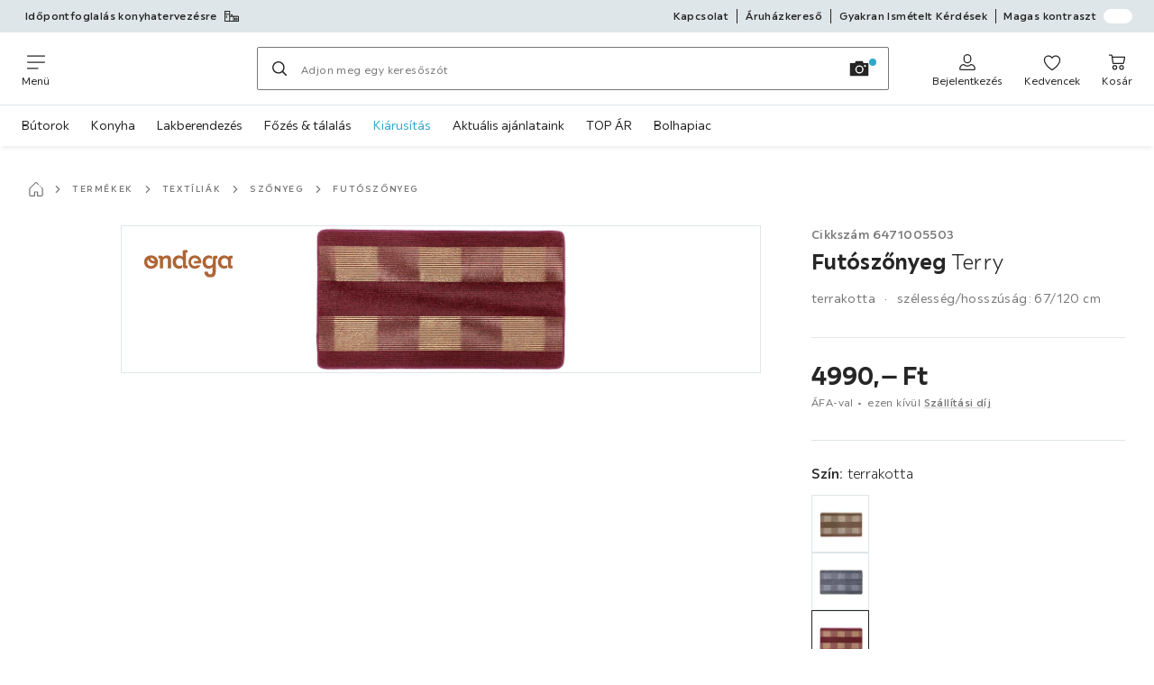

--- FILE ---
content_type: text/html; charset=utf-8
request_url: https://www.moebelix.hu/p/ondega-futoszonyeg-terry-006471005503
body_size: 48874
content:

<!DOCTYPE html>
<!--
@@@@@@@@@@@@@@@@@@@@@@@@@@@@@@@@@@@@@@@@@@@@@@@@@@@@@@@@@@@@@@@@@@@@@@@@
@@@@@             Thanks for visiting! Wanna join us?              @@@@@
@@@@@  We are looking for curious colleagues! Check our offers on  @@@@@
@@@@@                 https://xxxl.digital/jobs                    @@@@@
@@@@@@@@@@@@@@@@@@@@@@@@@@@@@@@@@@@@@@@@@@@@@@@@@@@@@@@@@@@@@@@@@@@@@@@@
-->
<html lang="hu-HU">
  <head>
    <meta charset="UTF-8">
    <link href="https://media.moebelix.com" rel="preconnect" crossorigin />
    <title data-rh="true">Futószőnyeg Terry ➤ Möbelix</title>
    <meta data-rh="true" content="width=device-width, initial-scale=1, minimum-scale=1, shrink-to-fit=no" name="viewport"/><meta data-rh="true" content="telephone=no" name="format-detection"/><meta data-rh="true" content="index, follow" name="robots"/><meta data-rh="true" content="#32a7cb" name="msapplication-TileColor"/><meta data-rh="true" content="/assets/mstile-144x144.mbx.514b9a7d51e1d7ce0ef1.png" name="msapplication-TileImage"/><meta data-rh="true" content="/assets/browserconfig.mbx.59a34474537384540b17.xml" name="msapplication-config"/><meta data-rh="true" content="#32a7cb" name="theme-color"/><meta data-rh="true" content="Möbelix" name="apple-mobile-web-app-title"/><meta data-rh="true" content="Möbelix" name="application-name"/><meta data-rh="true" content="yes" name="mobile-web-app-capable"/><meta data-rh="true" content="black" name="apple-mobile-web-app-status-bar-style"/><meta data-rh="true" content="Futószőnyeg Terry ➤ Möbelix" property="og:title"/><meta data-rh="true" content="Futó TERRY ✓ 30 dana pravo na zamjenu proizvoda / reklamaciju / povrat ➤saznaj više na möbelixu" property="og:description"/><meta data-rh="true" content="https://www.moebelix.hu/p/ondega-futoszonyeg-terry-006471005503" property="og:url"/><meta data-rh="true" content="https://media.moebelix.com/i/moebelix/PIvFt3QCgle0JsIBD9njbGSQ/?fmt=auto&amp;%24dq%24=&amp;w=1200&amp;h=630" property="og:image"/><meta data-rh="true" content="product" property="og:type"/><meta data-rh="true" content="4990" property="product:price:amount"/><meta data-rh="true" content="HUF" property="product:price:currency"/><meta data-rh="true" content="Möbelix" property="og:site_name"/><meta data-rh="true" content="instock" property="og:availability"/><meta data-rh="true" content="Ondega" property="og:brand"/><meta data-rh="true" content="Futó TERRY ✓ 30 dana pravo na zamjenu proizvoda / reklamaciju / povrat ➤saznaj više na möbelixu" name="description"/>
    <script type="text/javascript" src="/ruxitagentjs_ICA15789NPRTUVXfghqrux_10327251022105625.js" data-dtconfig="rid=RID_337282010|rpid=1217519581|domain=moebelix.hu|reportUrl=https://bf66963gpm.bf.dynatrace.com/bf|uam=1|app=0c2fe63308ca689c|ssc=1|coo=1|cors=1|cssm=l|owasp=1|featureHash=ICA15789NPRTUVXfghqrux|uana=data-purpose|xb=graphql^bs?operationName^emessages^pservices.xxxlgroup.com^bs/clickstream^pwww^bs.google-analytics^bs.com^piadvize^bs.com^pdoubleclick^bs.net^p^bs/api^bs/tracking^p^bs/commands^pmouseflow^bs.com|rdnt=2|uxrgce=1|cuc=u82drtn2|mel=100000|expw=1|dpvc=1|md=mdcc1=bxxxl.statistics.user.user_id,mdcc2=bxxxl.statistics.user.session_id,mdcc3=bxxxl.statistics.page.pagetype[1],mdcc4=bdocument.domain,mdcc5=bxxxl.statistics.shop.rail,mdcc6=bxxxl.statistics.page.pagetype[1],mdcc7=bxxxl.statistics.shop.country,mdcc8=bidzCustomData.cart_amount,mdcc9=bxxxl.statistics.shop.rail,mdcc10=bdocument.domain|lastModification=1765296064917|mdp=mdcc6,mdcc8,mdcc9,mdcc10|tp=500,50,0|srbbv=2|agentUri=/ruxitagentjs_ICA15789NPRTUVXfghqrux_10327251022105625.js" data-config='{"revision":1765296064917,"beaconUri":"https://bf66963gpm.bf.dynatrace.com/bf","agentUri":"/ruxitagentjs_ICA15789NPRTUVXfghqrux_10327251022105625.js","environmentId":"u82drtn2","modules":"ICA15789NPRTUVXfghqrux"}' data-envconfig='{"tracestateKeyPrefix":"d573fba5-2794ef2b"}' data-appconfig='{"app":"0c2fe63308ca689c","userInteractionCapture":["all"],"requestExclusions":"graphql\\?operationName=messages|services.xxxlgroup.com\\/clickstream|www\\.google-analytics\\.com|iadvize\\.com|doubleclick\\.net|\\/api\\/tracking|\\/commands|mouseflow\\.com"}' async></script><link data-rh="true" href="/assets/apple-touch-icon.mbx.cf9189833e7183a6b21a.png" rel="apple-touch-icon"/><link data-rh="true" href="/assets/apple-touch-icon-180x180.mbx.cf9189833e7183a6b21a.png" rel="apple-touch-icon" sizes="180x180"/><link data-rh="true" href="/assets/apple-touch-icon-167x167.mbx.b858427736ab1dc6de9d.png" rel="apple-touch-icon" sizes="167x167"/><link data-rh="true" href="/assets/apple-touch-icon-152x152.mbx.690f85507802522d88f2.png" rel="apple-touch-icon" sizes="152x152"/><link data-rh="true" href="/assets/apple-touch-icon-120x120.mbx.2f4541d7a0e1fd8764d3.png" rel="apple-touch-icon" sizes="120x120"/><link data-rh="true" href="/assets/favicon-32x32.mbx.0d4f5afa5b0abb8db3f1.png" rel="icon" sizes="32x32" type="image/png"/><link data-rh="true" href="/assets/favicon-16x16.mbx.03d495bee58e3c8ab90b.png" rel="icon" sizes="16x16" type="image/png"/><link data-rh="true" href="/assets/favicon.mbx.caf98e7e6c60df26f2be.ico" rel="shortcut icon"/><link data-rh="true" color="#32a7cb" href="data:image/svg+xml;charset=utf-8,%3Csvg xmlns=&#x27;http://www.w3.org/2000/svg&#x27; viewBox=&#x27;0 0 500 500&#x27;%3E%3Cpath d=&#x27;M0 250v250h500V0H0zm312.4-106.8c3 2.8 137.4 190.5 142.7 199.2 2.1 3.4 2.4 7.7.9 10.7-2.3 4.2-10.9 6.3-16.4 3.8-1.5-.7-27.5-36.6-71.8-99.2-38.1-53.9-70.3-99.6-71.5-101.6-5.2-8.3-.9-16 9-16.1 2.9 0 4.5.7 7.1 3.2m-239.7 2c5.6 5.2 5.3-.2 5.3 106.3 0 108.8.4 102.5-6.3 106.5-3.9 2.4-6.8 2.5-11.1.5-7-3.4-6.6 3.9-6.6-107.8V150.2l2.7-3.2c1.4-1.8 3.6-3.6 4.7-4.1 3.2-1.3 8.6-.2 11.3 2.3m181.4-.9c1.8 1.2 3.9 3.4 4.6 4.7 1 2 1.3 24.4 1.3 101.8 0 109.6.4 103.2-6.3 107.2-3.9 2.4-6.8 2.5-11.3.4-6.8-3.2-6.4 3.1-6.4-107.8V150.2l2.7-3.2c4.6-5.5 9.9-6.4 15.4-2.7m196.9-.8c3.8 2 6 5.3 6 9.1 0 3.3-1.9 6.1-45.7 66.8-8.7 12.1-16.2 22-16.7 22-.5.1-3.8-3.8-7.2-8.6l-6.3-8.7 27.9-39.3c15.4-21.6 29.2-40.1 30.7-41 3.4-2.2 7.5-2.3 11.3-.3M196.8 287.9c-16 35-30.5 65.3-32.1 67.3-2.8 3.5-3.5 3.8-7.9 3.8-3.8 0-5.7-.6-8.4-2.6-1.9-1.5-3.4-3-3.4-3.5 0-.4-12.8-29-28.5-63.5L88 226.6l.2-26.9.3-26.8 33.3 73.8c18.4 40.6 33.7 74.1 34 74.5.4.4 16.2-33.4 35.2-74.9l34.5-75.6.3 26.8.2 26.8zm166.6-21.3 6.6 8.7-2.3 3.1c-1.3 1.7-13.9 19.4-28.1 39.3-14.1 20-26.9 37.2-28.3 38.3-3.1 2.4-8.2 2.6-12.3.5-5.5-2.8-6.5-8.5-2.7-14.6 2.5-4 59.9-83.9 60.2-83.9.2 0 3.3 3.9 6.9 8.6&#x27;/%3E%3C/svg%3E" rel="mask-icon"/><link data-rh="true" href="/assets/iphone5_splash.mbx.a946d488556bcf67faa2.png" media="(device-width: 320px) and (device-height: 568px) and (-webkit-device-pixel-ratio: 2)" rel="apple-touch-startup-image"/><link data-rh="true" href="/assets/iphone6_splash.mbx.3c32b0c654c4ea9a2f56.png" media="(device-width: 375px) and (device-height: 667px) and (-webkit-device-pixel-ratio: 2)" rel="apple-touch-startup-image"/><link data-rh="true" href="/assets/iphoneplus_splash.mbx.8f8f50d1c3c02bc61c5e.png" media="(device-width: 621px) and (device-height: 1104px) and (-webkit-device-pixel-ratio: 3)" rel="apple-touch-startup-image"/><link data-rh="true" href="/assets/iphonex_splash.mbx.5eee160b815d31810e04.png" media="(device-width: 375px) and (device-height: 812px) and (-webkit-device-pixel-ratio: 3)" rel="apple-touch-startup-image"/><link data-rh="true" href="/assets/iphonexr_splash.mbx.cbf22e3b1cc5909ca567.png" media="(device-width: 414px) and (device-height: 896px) and (-webkit-device-pixel-ratio: 2)" rel="apple-touch-startup-image"/><link data-rh="true" href="/assets/iphonexsmax_splash.mbx.34092bce52d104ccc2fe.png" media="(device-width: 414px) and (device-height: 896px) and (-webkit-device-pixel-ratio: 3)" rel="apple-touch-startup-image"/><link data-rh="true" href="/assets/ipad_splash.mbx.84679b2e4ba544dc543c.png" media="(device-width: 768px) and (device-height: 1024px) and (-webkit-device-pixel-ratio: 2)" rel="apple-touch-startup-image"/><link data-rh="true" href="/assets/ipadpro1_splash.mbx.263febea3998e3278326.png" media="(device-width: 834px) and (device-height: 1112px) and (-webkit-device-pixel-ratio: 2)" rel="apple-touch-startup-image"/><link data-rh="true" href="/assets/ipadpro3_splash.mbx.365527953a2db92e1d83.png" media="(device-width: 834px) and (device-height: 1194px) and (-webkit-device-pixel-ratio: 2)" rel="apple-touch-startup-image"/><link data-rh="true" href="/assets/ipadpro2_splash.mbx.145478b03190ce58bf18.png" media="(device-width: 1024px) and (device-height: 1366px) and (-webkit-device-pixel-ratio: 2)" rel="apple-touch-startup-image"/><link data-rh="true" href="/assets/site.webmanifest" rel="manifest"/><link data-rh="true" href="https://www.moebelix.hu/p/ondega-futoszonyeg-terry-006471005503" rel="canonical"/><link data-rh="true" href="https://www.moebelix.at/p/ondega-teppich-laeufer-terracotta-terry-67x120-cm-006471005503" hreflang="de-AT" rel="alternate"/><link data-rh="true" href="https://www.moebelix.hu/p/ondega-futoszonyeg-terry-006471005503" hreflang="hu-HU" rel="alternate"/>
    <link data-chunk="main" rel="stylesheet" href="https://assets.moebelix.com/webshop/mbx/./assets/css/d9244c7a23e20bab6946.css" crossorigin="anonymous">
<link data-chunk="main" rel="stylesheet" href="https://assets.moebelix.com/webshop/mbx/./assets/css/3f4f97dd8d5d0407e8a7.css" crossorigin="anonymous">
<link data-chunk="main" rel="stylesheet" href="https://assets.moebelix.com/webshop/mbx/./assets/css/8f95d878323e4f7e960a.css" crossorigin="anonymous">
<link data-chunk="RelatedProductsModal" rel="stylesheet" href="https://assets.moebelix.com/webshop/mbx/./assets/css/f4032fc053d5075c591c.css" crossorigin="anonymous">
<link data-chunk="productDetail" rel="stylesheet" href="https://assets.moebelix.com/webshop/mbx/./assets/css/65ce0ed056b53735ff07.css" crossorigin="anonymous">
<link data-chunk="productDetail" rel="stylesheet" href="https://assets.moebelix.com/webshop/mbx/./assets/css/fecc622bd532f3189658.css" crossorigin="anonymous">
<link data-chunk="cms" rel="stylesheet" href="https://assets.moebelix.com/webshop/mbx/./assets/css/89d0a5b8fd66599210ae.css" crossorigin="anonymous">
<link data-chunk="countryOverlay" rel="stylesheet" href="https://assets.moebelix.com/webshop/mbx/./assets/css/a58d5ec04968b7eccdb8.css" crossorigin="anonymous">
<link data-chunk="CmsTrackedNewsletterComponent-index" rel="stylesheet" href="https://assets.moebelix.com/webshop/mbx/./assets/css/4db06a2894acdfcab14c.css" crossorigin="anonymous">
<link data-chunk="TermsAndConditionsModal" rel="stylesheet" href="https://assets.moebelix.com/webshop/mbx/./assets/css/8d8a132aa34a92e97ac0.css" crossorigin="anonymous">
<link data-chunk="pages-ProductDetail-components-Variants" rel="stylesheet" href="https://assets.moebelix.com/webshop/mbx/./assets/css/206e067865e8f4d179e8.css" crossorigin="anonymous">
    <script>window.webShopFrontend={"release_Version":"AppWebshop@1.22.0"};</script>
  </head>

  <body >
    
    <div data-hydrate-root="main" id="root"><div class="_aN0GrIOcfkuiXbB4"><header data-purpose="header" id="navigation-start" class="_Vkn8Jbi3H6uwkeY9"><div class="_PBpfbGSGul_aVnRn" data-purpose="meta.navigation"><div class="_bbiDltJOlqafPFWA"><div class="_A9xx0js2N0korf9A"><div class="_iDgu8AAgcP_pqHKR" data-purpose="metanav.linkCarousel.content" style="transform:translateY(-0%)"><a aria-hidden="false" data-purpose="metaNavigation.promotion.link" href="https://www.moebelix.hu/c/konyhatervezes-idopontfoglalas" rel="noreferrer noopener" style="--icon-before-url:url(&quot;data:image/svg+xml;charset=utf-8,%3Csvg xmlns=&#x27;http://www.w3.org/2000/svg&#x27; viewBox=&#x27;0 0 24 24&#x27;%3E%3Cpath d=&#x27;M3.269 10.367a.76.76 0 0 0-.75.75v3.478a.75.75 0 1 0 1.5 0v-3.478a.76.76 0 0 0-.75-.75&#x27;/%3E%3Cpath d=&#x27;M23.25 11.756h-.71a.74.74 0 0 0-.73-.67h-1.818a.74.74 0 0 0-.73.67h-.34a.74.74 0 0 0-.73-.67h-1.799a.74.74 0 0 0-.73.67h-1.829v-1.29a1.87 1.87 0 0 0-3.728.1.75.75 0 1 0 1.5 0 .37.37 0 0 1 .739 0v1.14H9.346V3.77a.76.76 0 0 0-.76-.77H.76a.76.76 0 0 0-.76.77v16.503a.76.76 0 0 0 .76.72h22.49a.76.76 0 0 0 .75-.75v-7.737a.76.76 0 0 0-.75-.75M1.51 4.52h6.327v3.349H1.509zm0 4.858h6.327v10.146H1.509zm7.826 3.879h4.848v6.257H9.336zm13.165 6.257h-6.808v-6.257h6.808z&#x27;/%3E%3Cpath d=&#x27;M3.099 6.918a.75.75 0 1 0 0-1.499.75.75 0 0 0 0 1.5zm14.094 11.855h3.798a.76.76 0 0 0 .75-.75v-2.488a.76.76 0 0 0-.75-.75h-3.798a.76.76 0 0 0-.75.75v2.459a.76.76 0 0 0 .75.78zm.8-2.489h2.299v1h-2.3v-1z&#x27;/%3E%3C/svg%3E&quot;);--icon-after-url:url(&quot;data:image/svg+xml;charset=utf-8,%3Csvg xmlns=&#x27;http://www.w3.org/2000/svg&#x27; viewBox=&#x27;0 0 24 24&#x27;%3E%3Cpath d=&#x27;M3.269 10.367a.76.76 0 0 0-.75.75v3.478a.75.75 0 1 0 1.5 0v-3.478a.76.76 0 0 0-.75-.75&#x27;/%3E%3Cpath d=&#x27;M23.25 11.756h-.71a.74.74 0 0 0-.73-.67h-1.818a.74.74 0 0 0-.73.67h-.34a.74.74 0 0 0-.73-.67h-1.799a.74.74 0 0 0-.73.67h-1.829v-1.29a1.87 1.87 0 0 0-3.728.1.75.75 0 1 0 1.5 0 .37.37 0 0 1 .739 0v1.14H9.346V3.77a.76.76 0 0 0-.76-.77H.76a.76.76 0 0 0-.76.77v16.503a.76.76 0 0 0 .76.72h22.49a.76.76 0 0 0 .75-.75v-7.737a.76.76 0 0 0-.75-.75M1.51 4.52h6.327v3.349H1.509zm0 4.858h6.327v10.146H1.509zm7.826 3.879h4.848v6.257H9.336zm13.165 6.257h-6.808v-6.257h6.808z&#x27;/%3E%3Cpath d=&#x27;M3.099 6.918a.75.75 0 1 0 0-1.499.75.75 0 0 0 0 1.5zm14.094 11.855h3.798a.76.76 0 0 0 .75-.75v-2.488a.76.76 0 0 0-.75-.75h-3.798a.76.76 0 0 0-.75.75v2.459a.76.76 0 0 0 .75.78zm.8-2.489h2.299v1h-2.3v-1z&#x27;/%3E%3C/svg%3E&quot;)" target="_blank" class="_A6dIemK_x0PZSoKc _Ej3IXg5pfH1a2YNs _EAb93Jr_SaMf6lDF _H5F5dLs3OksFW9Cj _AucYWBUCn6PDgXlM _Kes7ynCOFs5S8DXA _rygPX2slTty8Lavs _mLMvc5ZJLUivtdzj _FodqPfTiXNOjN5v_"><span class="_NfLe6vEngMythhlc">Időpontfoglalás konyhatervezésre</span></a><a aria-hidden="false" data-purpose="metaNavigation.promotion.link" href="https://szemelyesatvetel.salonic.hu" rel="noreferrer noopener" style="--icon-before-url:url(&quot;data:image/svg+xml;charset=utf-8,%3Csvg xmlns=&#x27;http://www.w3.org/2000/svg&#x27; viewBox=&#x27;0 0 96 96&#x27;%3E%3Cpath d=&#x27;M73.5 48A20.5 20.5 0 1 0 94 68.5 20.53 20.53 0 0 0 73.5 48m0 37A16.5 16.5 0 1 1 90 68.5 16.52 16.52 0 0 1 73.5 85&#x27;/%3E%3Cpath d=&#x27;M44 71H9.5A1.67 1.67 0 0 1 8 69.2V28h6a2 2 0 0 0 0-4H8v-8.2A1.67 1.67 0 0 1 9.5 14H19v3a2 2 0 0 0 4 0v-3h32v3a2 2 0 0 0 4 0v-3h10.5a1.67 1.67 0 0 1 1.5 1.8V24H28a2 2 0 0 0 0 4h43v12a2 2 0 0 0 4 0V15.8a5.68 5.68 0 0 0-5.5-5.8H59V7a2 2 0 0 0-4 0v3H23V7a2 2 0 0 0-4 0v3H9.5A5.68 5.68 0 0 0 4 15.8v53.4A5.68 5.68 0 0 0 9.5 75H44a2 2 0 0 0 0-4&#x27;/%3E%3Ccircle cx=&#x27;21&#x27; cy=&#x27;26&#x27; r=&#x27;2&#x27;/%3E%3Cpath d=&#x27;M28 38a4 4 0 0 0-4-4h-5a4 4 0 0 0-4 4v5a4 4 0 0 0 4 4h5a4 4 0 0 0 4-4zm-9 5v-5h5v5zm23-9h-5a4 4 0 0 0-4 4v5a4 4 0 0 0 4 4h5a4 4 0 0 0 4-4v-5a4 4 0 0 0-4-4m-5 9v-5h5v5zm23 4a4 4 0 0 0 4-4v-5a4 4 0 0 0-4-4h-5a4 4 0 0 0-4 4v5a4 4 0 0 0 4 4zm-5-9h5v5h-5zM24 53h-5a4 4 0 0 0-4 4v5a4 4 0 0 0 4 4h5a4 4 0 0 0 4-4v-5a4 4 0 0 0-4-4m-5 9v-5h5v5zm23-9h-5a4 4 0 0 0-4 4v5a4 4 0 0 0 4 4h5a4 4 0 0 0 4-4v-5a4 4 0 0 0-4-4m-5 9v-5h5v5zm38 3.6V57a2 2 0 0 0-4 0v8.6a4 4 0 0 0-1.5 5.4 5.4 5.4 0 0 0 1.5 1.5v.5a2 2 0 0 0 4 0v-.6a4 4 0 0 0 1.5-5.4 4 4 0 0 0-1.5-1.4&#x27;/%3E%3C/svg%3E&quot;);--icon-after-url:url(&quot;data:image/svg+xml;charset=utf-8,%3Csvg xmlns=&#x27;http://www.w3.org/2000/svg&#x27; viewBox=&#x27;0 0 96 96&#x27;%3E%3Cpath d=&#x27;M73.5 48A20.5 20.5 0 1 0 94 68.5 20.53 20.53 0 0 0 73.5 48m0 37A16.5 16.5 0 1 1 90 68.5 16.52 16.52 0 0 1 73.5 85&#x27;/%3E%3Cpath d=&#x27;M44 71H9.5A1.67 1.67 0 0 1 8 69.2V28h6a2 2 0 0 0 0-4H8v-8.2A1.67 1.67 0 0 1 9.5 14H19v3a2 2 0 0 0 4 0v-3h32v3a2 2 0 0 0 4 0v-3h10.5a1.67 1.67 0 0 1 1.5 1.8V24H28a2 2 0 0 0 0 4h43v12a2 2 0 0 0 4 0V15.8a5.68 5.68 0 0 0-5.5-5.8H59V7a2 2 0 0 0-4 0v3H23V7a2 2 0 0 0-4 0v3H9.5A5.68 5.68 0 0 0 4 15.8v53.4A5.68 5.68 0 0 0 9.5 75H44a2 2 0 0 0 0-4&#x27;/%3E%3Ccircle cx=&#x27;21&#x27; cy=&#x27;26&#x27; r=&#x27;2&#x27;/%3E%3Cpath d=&#x27;M28 38a4 4 0 0 0-4-4h-5a4 4 0 0 0-4 4v5a4 4 0 0 0 4 4h5a4 4 0 0 0 4-4zm-9 5v-5h5v5zm23-9h-5a4 4 0 0 0-4 4v5a4 4 0 0 0 4 4h5a4 4 0 0 0 4-4v-5a4 4 0 0 0-4-4m-5 9v-5h5v5zm23 4a4 4 0 0 0 4-4v-5a4 4 0 0 0-4-4h-5a4 4 0 0 0-4 4v5a4 4 0 0 0 4 4zm-5-9h5v5h-5zM24 53h-5a4 4 0 0 0-4 4v5a4 4 0 0 0 4 4h5a4 4 0 0 0 4-4v-5a4 4 0 0 0-4-4m-5 9v-5h5v5zm23-9h-5a4 4 0 0 0-4 4v5a4 4 0 0 0 4 4h5a4 4 0 0 0 4-4v-5a4 4 0 0 0-4-4m-5 9v-5h5v5zm38 3.6V57a2 2 0 0 0-4 0v8.6a4 4 0 0 0-1.5 5.4 5.4 5.4 0 0 0 1.5 1.5v.5a2 2 0 0 0 4 0v-.6a4 4 0 0 0 1.5-5.4 4 4 0 0 0-1.5-1.4&#x27;/%3E%3C/svg%3E&quot;)" target="_blank" class="_A6dIemK_x0PZSoKc _Ej3IXg5pfH1a2YNs _EAb93Jr_SaMf6lDF _H5F5dLs3OksFW9Cj _AucYWBUCn6PDgXlM _Kes7ynCOFs5S8DXA _rygPX2slTty8Lavs _mLMvc5ZJLUivtdzj _FodqPfTiXNOjN5v_"><span class="_NfLe6vEngMythhlc">időpontfoglalás személyes raktári áruátvételre</span></a></div></div><div data-testid="metaNav.service.container" class="_mUBR3RsLRDdj8qYZ"><div class="_TaiXm5ewU4DA5ewW" data-purpose="metaNav.service.nodes"><a aria-hidden="false" data-purpose="metaNavigation.service.link" class="_A6dIemK_x0PZSoKc _Ej3IXg5pfH1a2YNs _EAb93Jr_SaMf6lDF _H5F5dLs3OksFW9Cj _mrpsEHtrNFnZCqTw" href="/uegyfelszolgalat"><span class="_NfLe6vEngMythhlc">Kapcsolat</span></a><a aria-hidden="false" data-purpose="metaNavigation.service.link" class="_A6dIemK_x0PZSoKc _Ej3IXg5pfH1a2YNs _EAb93Jr_SaMf6lDF _H5F5dLs3OksFW9Cj _mrpsEHtrNFnZCqTw" href="/aruhazak"><span class="_NfLe6vEngMythhlc">Áruházkereső</span></a><a aria-hidden="false" data-purpose="metaNavigation.service.link" class="_A6dIemK_x0PZSoKc _Ej3IXg5pfH1a2YNs _EAb93Jr_SaMf6lDF _H5F5dLs3OksFW9Cj _mrpsEHtrNFnZCqTw" href="/faq"><span class="_NfLe6vEngMythhlc">Gyakran Ismételt Kérdések</span></a><input role="switch" id="contrast-toggle-navigation" class="_klvfS7Iu9hlj6btE" type="checkbox"/><label for="contrast-toggle-navigation" class="_eNgB1v3Y4BlpJl__ _AkCqvuGmFJUDi5VL">Magas kontraszt<span class="_bvcMp6ZRIEYpjWnp" role="presentation"><i class="_F8X_Nbg_K52B5iMN _ybDJ9s_RIXiJ0OKo" role="presentation"><svg xmlns="http://www.w3.org/2000/svg" viewBox="0 0 24 24"><path d="M12 1.5c2.7 0 5.4 1 7.4 3.1 4.1 4.1 4.1 10.7 0 14.8-2.1 2.1-4.7 3.1-7.4 3.1s-5.4-1-7.4-3.1C.5 15.3.5 8.7 4.6 4.6c2-2.1 4.7-3.1 7.4-3.1M12 0C8.8 0 5.8 1.2 3.5 3.5S0 8.8 0 12s1.2 6.2 3.5 8.5S8.8 24 12 24s6.2-1.2 8.5-3.5S24 15.2 24 12s-1.2-6.2-3.5-8.5S15.2 0 12 0" style="fill:#fff"/><path d="M19.4 4.6C15.3.5 8.7.5 4.6 4.6s-4.1 10.7 0 14.8 10.7 4.1 14.8 0 4.1-10.7 0-14.8m-1 13.8c-3.5 3.5-9.2 3.5-12.7 0L18.4 5.6c3.5 3.6 3.5 9.2 0 12.8" style="fill:#0f0f0f"/><path d="M18.4 5.6 5.6 18.4c3.5 3.5 9.2 3.5 12.7 0s3.6-9.2.1-12.8" style="fill:#fff"/></svg></i></span></label></div></div></div></div><div class="_jK1FBmzdiQWjWeej"><button aria-label="Navigációváltás" class="_eZcEOsrRXsmM6qR8 _Kes7ynCOFs5S8DXA" data-purpose="header.button.hamburger" data-toggle="collapse" style="--icon-before-url:url(&quot;data:image/svg+xml;charset=utf-8,%3Csvg xmlns=&#x27;http://www.w3.org/2000/svg&#x27; viewBox=&#x27;0 0 96 96&#x27;%3E%3Cpath d=&#x27;M3 12h90c1.7 0 3 1.3 3 3s-1.3 3-3 3H3c-1.7 0-3-1.3-3-3s1.3-3 3-3m0 33h90c1.7 0 3 1.3 3 3s-1.3 3-3 3H3c-1.7 0-3-1.3-3-3s1.3-3 3-3m0 33h54c1.7 0 3 1.3 3 3s-1.3 3-3 3H3c-1.7 0-3-1.3-3-3s1.3-3 3-3&#x27;/%3E%3C/svg%3E&quot;)" type="button"><span class="_k3JRmYjpLoj0cZi5">Menü</span></button><a aria-hidden="false" aria-label="XXXLutz" class="_vwHbOmEKwjpEkEla" data-purpose="header.railLogo" href="/"><span class="_JJopxCuW8eok_2JX">XXXLutz</span><i aria-hidden="true" class="_F8X_Nbg_K52B5iMN _WeF1d5m7Jktz_sC4" role="presentation"><svg xmlns="http://www.w3.org/2000/svg" viewBox="0 0 155 32"><path fill="#32a7cb" d="m19.97 9.34-7.81 17.72-7.8-17.68v6.87l6.53 14.8c0 .01.01.01.01.02.03.06.05.11.09.16l.01.01c.03.05.06.09.1.14l.03.03c.04.04.08.09.12.12 0 0 .01 0 .01.01.04.04.09.07.13.1.01.01.03.02.04.03.04.02.09.05.13.07.01 0 .02.01.03.01h.01c.05.02.1.04.16.06.01 0 .02.01.04.01l.14.03c.01 0 .03 0 .04.01.06.01.12.01.18.01s.12 0 .18-.01c.01 0 .03 0 .04-.01l.14-.03c.01 0 .02-.01.04-.01.05-.01.11-.03.16-.06h.01c.01 0 .02-.01.03-.01.04-.02.09-.05.13-.07.01-.01.03-.02.04-.02.05-.03.09-.06.13-.1l.01-.01c.04-.04.09-.08.13-.13l.03-.03c.04-.04.07-.09.1-.14 0 0 0-.01.01-.01.03-.05.06-.11.09-.16 0-.01.01-.01.01-.02l6.54-14.84V9.34z"/><path fill="#32a7cb" d="M126.15 31.9c-.77 0-1.39-.62-1.39-1.39V6.58c0-.77.62-1.39 1.39-1.39s1.39.62 1.39 1.39v23.93c0 .77-.62 1.39-1.39 1.39M86.5 5.19h11.84c.77 0 1.39.62 1.39 1.39s-.62 1.39-1.39 1.39H86.5zm0 23.96h11.84c.77 0 1.39.62 1.39 1.39s-.62 1.39-1.39 1.39H86.5zm0-11.99h8.16c.77 0 1.39.62 1.39 1.39s-.62 1.39-1.39 1.39H86.5zm19.72 14.74c-.77 0-1.39-.62-1.39-1.39V6.58c0-.77.62-1.39 1.39-1.39s1.39.62 1.39 1.39V31.9zm2.73-2.77h10c.77 0 1.39.62 1.39 1.39s-.62 1.39-1.39 1.39h-10zM1.6 5.18C.83 5.18.21 5.8.21 6.57V30.5c0 .77.62 1.39 1.39 1.39s1.39-.62 1.39-1.39V6.57c0-.77-.62-1.39-1.39-1.39m18.37 4.16-7.81 17.72-7.8-17.68v6.87l6.53 14.8c0 .01.01.01.01.02.03.06.05.11.09.16l.01.01c.03.05.06.09.1.14l.03.03c.04.04.08.09.12.12 0 0 .01 0 .01.01.04.04.09.07.13.1.01.01.03.02.04.03.04.02.09.05.13.07.01 0 .02.01.03.01h.01c.05.02.1.04.16.06.01 0 .02.01.04.01l.14.03c.01 0 .03 0 .04.01.06.01.12.01.18.01s.12 0 .18-.01c.01 0 .03 0 .04-.01l.14-.03c.01 0 .02-.01.04-.01.05-.01.11-.03.16-.06h.01c.01 0 .02-.01.03-.01.04-.02.09-.05.13-.07.01-.01.03-.02.04-.02m140.35.23c-.41 0-.82-.18-1.09-.53L133.36 7.43c-.47-.6-.37-1.47.23-1.95.6-.47 1.47-.37 1.95.23l18.82 23.93c.47.6.37 1.47-.23 1.95-.25.2-.55.29-.85.29m.81-26.43c-.6-.47-1.47-.36-1.95.24l-7.43 9.5 1.76 2.25 7.85-10.05c.48-.6.37-1.47-.23-1.94m-12.85 14.19-7.84 10.03c-.47.6-.36 1.47.24 1.95.25.2.55.29.85.29.41 0 .82-.18 1.09-.53l7.41-9.49zM40.06 1.48c0 .78-.63 1.41-1.41 1.41s-1.41-.63-1.41-1.41.63-1.41 1.41-1.41 1.41.63 1.41 1.41"/><path fill="#32a7cb" d="M38.66.07c-.78 0-1.41.63-1.41 1.41s.63 1.41 1.41 1.41 1.41-.63 1.41-1.41S39.43.07 38.66.07m9.48 1.41c0 .78-.63 1.41-1.41 1.41s-1.41-.63-1.41-1.41.63-1.41 1.41-1.41c.77 0 1.41.63 1.41 1.41"/><path fill="#32a7cb" d="M46.73.07c-.78 0-1.41.63-1.41 1.41s.63 1.41 1.41 1.41 1.41-.63 1.41-1.41S47.51.07 46.73.07m37.3 5.11c-1.14 0-1.64.62-1.64 1.39v23.94c0 .77.62 1.39 1.39 1.39h1.39V5.18zm-21.09 0c-1.14 0-1.64.62-1.64 1.39v23.94c0 .77.62 1.39 1.39 1.39h1.39V5.18zm9.4 11.41a6.6 6.6 0 0 0 1.95-4.71 6.68 6.68 0 0 0-6.68-6.68h-2.2v2.77h2.2a3.91 3.91 0 1 1 0 7.82h-2.43v2.75h3.6c2.93 0 5.31 2.38 5.31 5.31s-2.38 5.31-5.31 5.31h-3.6v2.77h3.6c4.46 0 8.08-3.62 8.08-8.08a8.07 8.07 0 0 0-4.52-7"/><path fill="none" stroke="#32a7cb" stroke-width=".748" d="m45.39 8.02-2.85 2.85-2.85-2.85m5.7 3.03-2.85 2.85-2.85-2.85m5.71 18.44-2.85-2.85-2.85 2.85m5.7-3.03-2.85-2.85-2.85 2.85m2.83 5.44V5.17M53.2 21.51l-2.85-2.85 2.85-2.85m-3.03 5.7-2.85-2.85 2.85-2.85m-18.44 5.72 2.85-2.85-2.85-2.85m3.03 5.7 2.85-2.85-2.85-2.85m-5.44 2.82h26.73m-4.08-5.64h-4.03V8.97m1.89 6.18H45.8v-4.03m-9 17.08v-4.03h-4.03m6.17 1.89v-4.03H34.9m-1.84 5.84 18.9-18.9m-4.01 19.1v-4.03h4.03m-6.17 1.89V21.9h4.03m-17.08-9h4.03V8.86m-1.89 6.18h4.04V11m-5.85-1.83L52 28.07"/><path fill="#32a7cb" d="M22.74 5.18c-.77 0-1.39.62-1.39 1.39V30.5c0 .77.62 1.39 1.39 1.39s1.39-.62 1.39-1.39V6.57c0-.77-.62-1.39-1.39-1.39"/></svg></i></a><a href="#main" class="_STaYLYewD48oytiY">Ugrás a főtartalomhoz</a><form data-purpose="header.searchBar" class="_R1FhVgk3Gfcw3_xq" role="search" method="GET" action="/s/"><div class="_l1gpaR63aE68syIy __0vzHE2g3A0Lli9Z _bBgn4eB5dzPPu2Q6" data-purpose="header.searchBar.input"><div class="_irAf43tEfRDvoYya"><button aria-label="Keresés" class="_M1PnHHSvaCkcnyGU _js5EqAGeHLC6BZLc _Kes7ynCOFs5S8DXA" title="" type="submit" data-purpose="header.searchBar.button.submit" data-track-id="searchButton" style="--icon-before-url:url(&quot;data:image/svg+xml;charset=utf-8,%3Csvg xmlns=&#x27;http://www.w3.org/2000/svg&#x27; viewBox=&#x27;0 0 96 96&#x27;%3E%3Cpath d=&#x27;M66.7 72.8c-7 5.7-15.9 9-25.6 9C18.6 81.8.4 63.6.4 41.1S18.6.4 41.1.4s40.7 18.2 40.7 40.7c0 9.7-3.4 18.6-9 25.6.2.1.3.3.5.4L95.1 89c1.7 1.7 1.7 4.5 0 6.2s-4.5 1.7-6.2 0L67.1 73.3c-.1-.2-.3-.3-.4-.5m-25.6.3c17.7 0 32-14.3 32-32s-14.3-32-32-32-32 14.3-32 32 14.4 32 32 32&#x27;/%3E%3C/svg%3E&quot;)"></button></div><input aria-controls="search-suggestions" autoComplete="off" data-track-id="searchBox" enterKeyHint="search" aria-invalid="false" aria-readonly="false" class="_IMBCY2rWXpRHtJzw _l5q_caxFOU26TY9o _oGbh6v1aWXXNTgT3 _BfAwwMiIT3JomYdE" id="searchBox" inputMode="search" name="s" type="search" placeholder="Adjon meg egy keresőszót" data-purpose="header.searchBar.input.field" value=""/><label class="_uygIeQgJGFBQTADA __sFU6GfqCZm02sEL _Fo9y6DxGvIb7u5PQ" data-optional-symbol="" data-required-symbol="*" for="searchBox">Termékek, márkák vagy újdonságok keresése</label><div class="_o51WBtnsw8x2_eZB"><div class="_TpPobZr_qfkfDO5T"><button class="__u4rMg8eVxMRVKql" aria-label="Keresőszó törlése" data-testid="cancel.button" type="reset" tabindex="0"><i aria-hidden="true" class="_F8X_Nbg_K52B5iMN _inwR9iQK1nPL_com" role="presentation"><svg xmlns="http://www.w3.org/2000/svg" viewBox="0 0 96 96"><path d="M48.09 36.08C59.53 24.855 71.012 13.67 82.343 2.34a9.5 9.5 0 0 1 1.16-.96C84.635.61 85.9.201 87.247.03 87.75 0 87.745 0 88.251 0c1.186.074 2.316.326 3.381.868a8.07 8.07 0 0 1 4.332 6.375c.08.835.027 1.68-.157 2.498-.298 1.336-.94 2.498-1.806 3.545-11.116 11.838-22.545 23.373-34.085 34.8 11.225 11.44 22.41 22.922 33.741 34.253.813.866 1.466 1.823 1.87 2.948a8.02 8.02 0 0 1 0 5.419 8 8 0 0 1-1.206 2.193 8.06 8.06 0 0 1-7.074 3.062 8 8 0 0 1-3.32-1.08 9.5 9.5 0 0 1-1.217-.884c-11.838-11.116-23.373-22.545-34.8-34.085-11.44 11.225-22.922 22.41-34.253 33.741-.866.813-1.823 1.466-2.947 1.87a8 8 0 0 1-2.961.47 8.06 8.06 0 0 1-6.635-3.925 8 8 0 0 1-1.079-4.825 8 8 0 0 1 1.079-3.319 9.5 9.5 0 0 1 .885-1.218c11.116-11.838 22.544-23.373 34.085-34.8-11.225-11.44-22.41-22.922-33.74-34.253-.931-.99-1.645-2.111-2.026-3.425a8.07 8.07 0 0 1 2.025-7.889A8 8 0 0 1 4.368.868C5.433.326 6.563.074 7.748 0c.503 0 .5 0 1.005.031.502.064.991.141 1.479.283 1.147.333 2.143.924 3.058 1.681C25.128 13.111 36.663 24.54 48.09 36.08"/></svg></i></button><div class="_ZGw8Av8yAZCv1b88"><button aria-label="Kép keresése" class="_M1PnHHSvaCkcnyGU _d1U9hEZTXM8KBtJi _sYIxxvCfc0qeVMKI _Kes7ynCOFs5S8DXA" title="" type="button" data-purpose="image.search.modal.open" style="--icon-before-url:url(&quot;data:image/svg+xml;charset=utf-8,%3Csvg xmlns=&#x27;http://www.w3.org/2000/svg&#x27; viewBox=&#x27;0 0 24 24&#x27;%3E%3Cpath fill-rule=&#x27;evenodd&#x27; d=&#x27;M22.42 5.33h-5.28l-.62-1.75a.76.76 0 0 0-.71-.5H8.19a.76.76 0 0 0-.71.5l-.62 1.75H1.58a.76.76 0 0 0-.75.75v14.09a.76.76 0 0 0 .75.75h20.84a.76.76 0 0 0 .75-.75V6.08a.76.76 0 0 0-.75-.75M12.274 8.2a4.93 4.93 0 1 0-.02 9.86 4.93 4.93 0 0 0 .02-9.86m0 8.35a3.43 3.43 0 1 1 3.42-3.43 3.44 3.44 0 0 1-3.42 3.43m7.434-6.678a1.17 1.17 0 0 1-.651.198 1.16 1.16 0 0 1-1.17-1.16 1.17 1.17 0 1 1 1.82.962Z&#x27; clip-rule=&#x27;evenodd&#x27;/%3E%3C/svg%3E&quot;)"></button></div></div></div></div></form><div class="_JGqCj0yQYVXIWEPz"><div class="_iSBNLrdpI2Cgpq_X _r9rgTg7AIznhkjsT"><button data-testid="actionIcon.button" class="_mWhAXJo09SuCh3Lw _DtDydyrWiMMdMFig _Kes7ynCOFs5S8DXA" style="--icon-before-url:url(&quot;data:image/svg+xml;charset=utf-8,%3Csvg xmlns=&#x27;http://www.w3.org/2000/svg&#x27; viewBox=&#x27;0 0 24 24&#x27;%3E%3Cpath d=&#x27;M12 13.52a5.26 5.26 0 0 1-5.25-5.25V6.5a5.25 5.25 0 1 1 10.5 0v1.77A5.26 5.26 0 0 1 12 13.52m0-10.77A3.75 3.75 0 0 0 8.25 6.5v1.77a3.75 3.75 0 0 0 7.5 0V6.5A3.75 3.75 0 0 0 12 2.75m9 20H3.05a1.76 1.76 0 0 1-1.661-1.197 1.8 1.8 0 0 1-.089-.723 6.77 6.77 0 0 1 5.25-6.46 1.72 1.72 0 0 1 1.7.48 5.24 5.24 0 0 0 7.5 0 1.72 1.72 0 0 1 1.7-.48 6.79 6.79 0 0 1 5.25 6.46 1.78 1.78 0 0 1-1.023 1.76 1.8 1.8 0 0 1-.677.16M7 15.81A5.28 5.28 0 0 0 2.8 21a.27.27 0 0 0 .06.2.26.26 0 0 0 .19.08H21a.26.26 0 0 0 .19-.08.27.27 0 0 0 .06-.2A5.28 5.28 0 0 0 17 15.81a.24.24 0 0 0-.2.09 6.74 6.74 0 0 1-9.64 0 .28.28 0 0 0-.16-.09&#x27;/%3E%3C/svg%3E&quot;)" state="[object Object]" data-purpose="header.login.actionIcon" aria-label="Bejelentkezés" type="button"><span class="_S4Xnh4sD1w32FKKU">Bejelentkezés</span></button></div><div class="_iSBNLrdpI2Cgpq_X"><a aria-hidden="false" aria-label="Meine Favoriten ansehen 0 termékek " class="_mWhAXJo09SuCh3Lw _DtDydyrWiMMdMFig _Kes7ynCOFs5S8DXA" data-purpose="wxs.header.actions.favourites" style="--icon-before-url:url(&quot;data:image/svg+xml;charset=utf-8,%3Csvg xmlns=&#x27;http://www.w3.org/2000/svg&#x27; viewBox=&#x27;0 0 24 24&#x27;%3E%3Cpath d=&#x27;M12 23.07a.8.8 0 0 1-.4-.11C11.17 22.68 1 16.15 1 9.18a6.25 6.25 0 0 1 11-4.06 6.25 6.25 0 0 1 11 4.06c0 7-10.17 13.5-10.6 13.78a.8.8 0 0 1-.4.11M7.25 4.43A4.75 4.75 0 0 0 2.5 9.18c0 5.43 7.64 11 9.5 12.24 1.86-1.26 9.5-6.81 9.5-12.24a4.75 4.75 0 0 0-8.85-2.39.78.78 0 0 1-1.3 0 4.76 4.76 0 0 0-4.1-2.36&#x27;/%3E%3C/svg%3E&quot;)" href="/favourites"><span class="_S4Xnh4sD1w32FKKU">Kedvencek</span></a></div><div class="_iSBNLrdpI2Cgpq_X"><a aria-hidden="false" aria-label="Kosaram 0 termékek " class="_mWhAXJo09SuCh3Lw _DtDydyrWiMMdMFig _Kes7ynCOFs5S8DXA" data-purpose="wxs.header.actions.cart" style="--icon-before-url:url(&quot;data:image/svg+xml;charset=utf-8,%3Csvg xmlns=&#x27;http://www.w3.org/2000/svg&#x27; viewBox=&#x27;0 0 24 24&#x27;%3E%3Cpath d=&#x27;M7.46 14.46A1.71 1.71 0 0 1 5.82 13L4.49 3.4a.19.19 0 0 0-.19-.15H1.77a.75.75 0 0 1 0-1.5h2.57A1.73 1.73 0 0 1 6 3.17l.16 1.19h15.41q.195-.027.39 0a1.38 1.38 0 0 1 1 1.69l-1.46 7a1.81 1.81 0 0 1-1.66 1.38zm-1.11-8.6 1 7a.21.21 0 0 0 .19.14h12.23a.27.27 0 0 0 .23-.22l1.45-6.89zM9 22.25A3.25 3.25 0 1 1 12.25 19 3.26 3.26 0 0 1 9 22.25m0-5A1.75 1.75 0 1 0 10.75 19 1.76 1.76 0 0 0 9 17.25m7.194 4.452A3.25 3.25 0 0 0 18 22.25 3.26 3.26 0 0 0 21.25 19a3.25 3.25 0 1 0-5.056 2.702m.834-4.157A1.75 1.75 0 0 1 18 17.25 1.76 1.76 0 0 1 19.75 19a1.75 1.75 0 1 1-2.722-1.455&#x27;/%3E%3C/svg%3E&quot;)" href="/cart"><span class="_S4Xnh4sD1w32FKKU">Kosár</span></a></div></div><div class="_PQWtmfYqhTa4yGY8" data-purpose="header.overlay" role="presentation"></div><nav class="_hd6QjqlhCyzJrYj7 _Rddw9mGsXV3Cj4Ym" data-purpose="mainNavigation.container"><ul class="_OX_F91LqxwVLrij_"><li class="_Ktmq19E26FJSl7AA"><a aria-haspopup="true" aria-hidden="false" class="_ioEAXTarkdmIPJUI" data-purpose="mainNavigation.link" href="/c/butorok" rel="noreferrer noopener" target="_blank">Bútorok</a></li><li class="_Ktmq19E26FJSl7AA"><a aria-haspopup="true" aria-hidden="false" class="_ioEAXTarkdmIPJUI" data-purpose="mainNavigation.link" href="/konyha-C8">Konyha</a></li><li class="_Ktmq19E26FJSl7AA"><a aria-haspopup="true" aria-hidden="false" class="_ioEAXTarkdmIPJUI" data-purpose="mainNavigation.link" href="/c/lakberendezes" rel="noreferrer noopener" target="_blank">Lakberendezés</a></li><li class="_Ktmq19E26FJSl7AA"><a aria-haspopup="true" aria-hidden="false" class="_ioEAXTarkdmIPJUI" data-purpose="mainNavigation.link" href="/fozes-talalas-C35">Főzés &amp; tálalás</a></li><li class="_Ktmq19E26FJSl7AA"><a aria-haspopup="false" aria-hidden="false" class="_ioEAXTarkdmIPJUI _HAduhRXDQRz7cGdL" data-purpose="mainNavigation.link" href="/c/kiarusitas">Kiárusítás</a></li><li class="_Ktmq19E26FJSl7AA"><a aria-haspopup="true" aria-hidden="false" class="_ioEAXTarkdmIPJUI" data-purpose="mainNavigation.link" href="/s/?s=&amp;v_eyecatcher=campaign-sale">Aktuális ajánlataink</a></li><li class="_Ktmq19E26FJSl7AA"><a aria-haspopup="false" aria-hidden="false" class="_ioEAXTarkdmIPJUI" data-purpose="mainNavigation.link" href="/c/top-ar-promo">TOP ÁR</a></li><li class="_Ktmq19E26FJSl7AA"><a aria-haspopup="false" aria-hidden="false" class="_ioEAXTarkdmIPJUI" data-purpose="mainNavigation.link" href="/hs">Bolhapiac</a></li></ul></nav></div></header><main id="main" class="_KpKIa3rGXsCCH35F" tabindex="-1"><div class="_p29pH3n1Up9_OZji" role="status" aria-live="polite" aria-atomic="true" aria-relevant="all"><span></span></div><div class="_z7HmIAM4iMqJMk4L" data-purpose="productDetailPage.container"><div class="_sBgOISgcj_tyU9Ur _VBYzU6S1pf_rN_FU"><script type="application/ld+json">{"@context":"https://schema.org/","@type":"BreadcrumbList","itemListElement":[{"@type":"ListItem","item":"https://www.moebelix.hu/","name":"Főoldal","position":1},{"@type":"ListItem","item":"https://www.moebelix.hu/kategoriak/root","name":"Termékek","position":2},{"@type":"ListItem","item":"https://www.moebelix.hu/textiliak-C10","name":"Textíliák","position":3},{"@type":"ListItem","item":"https://www.moebelix.hu/szonyeg-C10C6","name":"Szőnyeg","position":4},{"@type":"ListItem","item":"https://www.moebelix.hu/futoszonyeg-C10C6C3","name":"Futószőnyeg","position":5}]}</script><nav class="_tc4ekEAzasI59pN9" aria-label="breadcrumbs"><div class="_JvuTE2QT12pBcTIB"><a aria-hidden="false" aria-label="Főoldal" data-purpose="breadcrumbs.home" style="--icon-before-url:url(&quot;data:image/svg+xml;charset=utf-8,%3Csvg xmlns=&#x27;http://www.w3.org/2000/svg&#x27; viewBox=&#x27;0 0 96 96&#x27;%3E%3Cpath d=&#x27;M41 2.88a9.85 9.85 0 0 1 14 0l11.74 11.78a3.28 3.28 0 0 1-4.65 4.64L50.32 7.53a3.28 3.28 0 0 0-4.64 0L9.57 43.64a3.25 3.25 0 0 0-1 2.32v40a3.28 3.28 0 0 0 3.28 3.28h23v-23a3.28 3.28 0 0 1 3.28-3.28h19.7a3.28 3.28 0 0 1 3.28 3.28v23h23a3.28 3.28 0 0 0 3.28-3.28V46a3.25 3.25 0 0 0-1-2.32L81.79 39a3.28 3.28 0 0 1 4.64-4.65L91.07 39A9.82 9.82 0 0 1 94 46v40a9.85 9.85 0 0 1-9.85 9.84h-26.3a3.28 3.28 0 0 1-3.28-3.28v-23H41.43v23a3.28 3.28 0 0 1-3.28 3.28H11.89A9.85 9.85 0 0 1 2 85.92V46a9.82 9.82 0 0 1 2.89-7zm33.26 20.66A3.29 3.29 0 1 1 71 26.83a3.29 3.29 0 0 1 3.26-3.29&#x27;/%3E%3C/svg%3E&quot;)" class="_iAUstiVBjyxePc5M _DIgpWWxopD5PbtYk _Kes7ynCOFs5S8DXA" data-name="Főoldal" href="/"></a></div><ol class="_yUQM7gg_LwvGtIL3"><li class="_cMUel3ZH3EnoNUly _BQc8KR1ENao1WaLk"><a aria-hidden="false" aria-label="Főoldal" data-purpose="breadcrumbs.home" style="--icon-before-url:url(&quot;data:image/svg+xml;charset=utf-8,%3Csvg xmlns=&#x27;http://www.w3.org/2000/svg&#x27; viewBox=&#x27;0 0 96 96&#x27;%3E%3Cpath d=&#x27;M41 2.88a9.85 9.85 0 0 1 14 0l11.74 11.78a3.28 3.28 0 0 1-4.65 4.64L50.32 7.53a3.28 3.28 0 0 0-4.64 0L9.57 43.64a3.25 3.25 0 0 0-1 2.32v40a3.28 3.28 0 0 0 3.28 3.28h23v-23a3.28 3.28 0 0 1 3.28-3.28h19.7a3.28 3.28 0 0 1 3.28 3.28v23h23a3.28 3.28 0 0 0 3.28-3.28V46a3.25 3.25 0 0 0-1-2.32L81.79 39a3.28 3.28 0 0 1 4.64-4.65L91.07 39A9.82 9.82 0 0 1 94 46v40a9.85 9.85 0 0 1-9.85 9.84h-26.3a3.28 3.28 0 0 1-3.28-3.28v-23H41.43v23a3.28 3.28 0 0 1-3.28 3.28H11.89A9.85 9.85 0 0 1 2 85.92V46a9.82 9.82 0 0 1 2.89-7zm33.26 20.66A3.29 3.29 0 1 1 71 26.83a3.29 3.29 0 0 1 3.26-3.29&#x27;/%3E%3C/svg%3E&quot;)" class="_iAUstiVBjyxePc5M _DIgpWWxopD5PbtYk _Kes7ynCOFs5S8DXA" data-name="Főoldal" href="/"></a></li><li class="_cMUel3ZH3EnoNUly _Kes7ynCOFs5S8DXA" style="--icon-before-url:url(&quot;data:image/svg+xml;charset=utf-8,%3Csvg xmlns=&#x27;http://www.w3.org/2000/svg&#x27; viewBox=&#x27;0 0 96 96&#x27;%3E%3Cpath d=&#x27;M20.63 89.809c.2 1.099.5 2.098 1.1 3.096 1.6 2.398 4.6 3.596 7.4 2.897 1.1-.3 2-.799 2.9-1.498 14.4-13.485 28.4-27.37 41.8-41.754.4-.499.8-.998 1-1.598.8-1.698.9-3.696.2-5.494-.3-.699-.7-1.398-1.2-1.997-13.5-14.384-27.4-28.369-41.8-41.754-.9-.7-1.8-1.199-2.9-1.498-.9-.2-1.9-.3-2.8-.1-3.7.6-6.2 4.195-5.6 7.891.2 1.399.9 2.597 1.9 3.696l36.2 36.36c-12.2 12.186-24.8 23.973-36.6 36.559-.3.4-.3.4-.6.699-.8 1.498-1.1 2.897-1 4.495&#x27;/%3E%3C/svg%3E&quot;)"><a aria-hidden="false" data-purpose="productBreadcrumbs.link" title="Termékek" class="_iAUstiVBjyxePc5M" data-name="Termékek" href="/kategoriak/root"><span class="_cu_JB_UP4fsfOrkJ _Le8lIirySlaHXpUZ">Termékek</span></a></li><li class="_cMUel3ZH3EnoNUly _Kes7ynCOFs5S8DXA" style="--icon-before-url:url(&quot;data:image/svg+xml;charset=utf-8,%3Csvg xmlns=&#x27;http://www.w3.org/2000/svg&#x27; viewBox=&#x27;0 0 96 96&#x27;%3E%3Cpath d=&#x27;M20.63 89.809c.2 1.099.5 2.098 1.1 3.096 1.6 2.398 4.6 3.596 7.4 2.897 1.1-.3 2-.799 2.9-1.498 14.4-13.485 28.4-27.37 41.8-41.754.4-.499.8-.998 1-1.598.8-1.698.9-3.696.2-5.494-.3-.699-.7-1.398-1.2-1.997-13.5-14.384-27.4-28.369-41.8-41.754-.9-.7-1.8-1.199-2.9-1.498-.9-.2-1.9-.3-2.8-.1-3.7.6-6.2 4.195-5.6 7.891.2 1.399.9 2.597 1.9 3.696l36.2 36.36c-12.2 12.186-24.8 23.973-36.6 36.559-.3.4-.3.4-.6.699-.8 1.498-1.1 2.897-1 4.495&#x27;/%3E%3C/svg%3E&quot;)"><a aria-hidden="false" data-purpose="productBreadcrumbs.link" title="Textíliák" class="_iAUstiVBjyxePc5M" data-name="Textíliák" href="/textiliak-C10"><span class="_cu_JB_UP4fsfOrkJ _Le8lIirySlaHXpUZ">Textíliák</span></a></li><li class="_cMUel3ZH3EnoNUly _Kes7ynCOFs5S8DXA" style="--icon-before-url:url(&quot;data:image/svg+xml;charset=utf-8,%3Csvg xmlns=&#x27;http://www.w3.org/2000/svg&#x27; viewBox=&#x27;0 0 96 96&#x27;%3E%3Cpath d=&#x27;M20.63 89.809c.2 1.099.5 2.098 1.1 3.096 1.6 2.398 4.6 3.596 7.4 2.897 1.1-.3 2-.799 2.9-1.498 14.4-13.485 28.4-27.37 41.8-41.754.4-.499.8-.998 1-1.598.8-1.698.9-3.696.2-5.494-.3-.699-.7-1.398-1.2-1.997-13.5-14.384-27.4-28.369-41.8-41.754-.9-.7-1.8-1.199-2.9-1.498-.9-.2-1.9-.3-2.8-.1-3.7.6-6.2 4.195-5.6 7.891.2 1.399.9 2.597 1.9 3.696l36.2 36.36c-12.2 12.186-24.8 23.973-36.6 36.559-.3.4-.3.4-.6.699-.8 1.498-1.1 2.897-1 4.495&#x27;/%3E%3C/svg%3E&quot;)"><a aria-hidden="false" data-purpose="productBreadcrumbs.link" title="Szőnyeg" class="_iAUstiVBjyxePc5M" data-name="Szőnyeg" href="/szonyeg-C10C6"><span class="_cu_JB_UP4fsfOrkJ _Le8lIirySlaHXpUZ">Szőnyeg</span></a></li><li class="_cMUel3ZH3EnoNUly _Kes7ynCOFs5S8DXA" style="--icon-before-url:url(&quot;data:image/svg+xml;charset=utf-8,%3Csvg xmlns=&#x27;http://www.w3.org/2000/svg&#x27; viewBox=&#x27;0 0 96 96&#x27;%3E%3Cpath d=&#x27;M20.63 89.809c.2 1.099.5 2.098 1.1 3.096 1.6 2.398 4.6 3.596 7.4 2.897 1.1-.3 2-.799 2.9-1.498 14.4-13.485 28.4-27.37 41.8-41.754.4-.499.8-.998 1-1.598.8-1.698.9-3.696.2-5.494-.3-.699-.7-1.398-1.2-1.997-13.5-14.384-27.4-28.369-41.8-41.754-.9-.7-1.8-1.199-2.9-1.498-.9-.2-1.9-.3-2.8-.1-3.7.6-6.2 4.195-5.6 7.891.2 1.399.9 2.597 1.9 3.696l36.2 36.36c-12.2 12.186-24.8 23.973-36.6 36.559-.3.4-.3.4-.6.699-.8 1.498-1.1 2.897-1 4.495&#x27;/%3E%3C/svg%3E&quot;)"><a aria-current="page" aria-hidden="false" data-purpose="productBreadcrumbs.link" title="Futószőnyeg" class="_iAUstiVBjyxePc5M" data-name="Futószőnyeg" href="/futoszonyeg-C10C6C3"><span class="_cu_JB_UP4fsfOrkJ _Le8lIirySlaHXpUZ">Futószőnyeg</span></a></li></ol></nav></div><div class="_GSvEykLduhC2AZhj _mgVREHkclxh8J7Vn _pEoOx17Y1WWt_wDE"><div class="_GSvEykLduhC2AZhj _r91dx0jr24n0xn7P"><div><div class="_ziBqxKqNTtKosNt7"><div class="_BDMZzBflPyxngNr_"><div class="_mHbBgh6h4ex2cMcs _bSFR94SnLP82xtE7" data-purpose="deck.area" role="group"><div class="_aPf7tAPYD6fT2h_I _S8a2FFSbUyrDBUBT _ekikjyN1JQtKgx8k"><img alt="Futószőnyeg Terry - terrakotta, Basics, műanyag (67/120cm) - Ondega" class="_onQMr2eeBEf_FNjX _K2idXcCeGlrgz9g5" loading="eager" data-purpose="imageSlider.stageImage" fetchpriority="high" tabindex="0" src="https://media.moebelix.com/i/moebelix/PIvFt3QCgle0JsIBD9njbGSQ/?fmt=auto&amp;%24hq%24=&amp;w=1200" width="1200"/><img alt="Ondega" src="https://media.moebelix.com/i/moebelix/NCx4VzvDxawWae5BMtB81FWg/logo-brand-473-ONDEGA.png?fmt=auto&amp;%24dq%24=&amp;w=332" width="332" class="_jQeAxT2FaOINF0aN _pG7LGgleUT1GDJqx"/></div></div><span class="_XVGccYzcuU6NCZ5f">1<!-- --> / <!-- -->1</span></div></div></div></div><div class="_sBgOISgcj_tyU9Ur _wq86NBhvraYfB7Qa _QtJksVqkgXfuViSX" data-purpose="productDetailPage.data.rightContainer"><header class="_KvFxkQ5qpH2MrDfT"><div class="_MjHizJ4SvHN8NM4y _XMneb01ABhV3iB77" data-purpose="product.productNumber">Cikkszám<!-- --> <!-- -->6471005503</div><h1 data-purpose="productName.heading-3-h1" class="_J0LlEhhuRF7DzqEC _HVBLS1fxQMiVPtjt _ARQ_bNsLSSUtcJ6Z _Hcuhsnsp9T_9LHEJ _Khg79gZ7bG2VRI2a"><span class="_YIOvemUmsX3ZomQh">Futószőnyeg</span> Terry</h1> <button class="_Hli6u0h2Stf5jPri _FhotmCyC34oNEHAV _zqo7DGeQsSgGtuYq" type="button" data-purpose="product.attributes"><span class="_IPrNovvH4FtyH5rG" data-purpose="product.productAttributes"><span class="_zlWCVPBtXza7jb5P _HgFtMvwxUnzbZRMU">terrakotta</span><span class="_zlWCVPBtXza7jb5P _HgFtMvwxUnzbZRMU">szélesség/hosszúság: <!-- -->67/120 cm</span></span></button><div role="dialog" class="_VsKAC1rXbvRvYb9M _pxw58ZDH68vwj0iI"><div class="_Tk2quLwEmFht8tGi"><h3 data-purpose="modal.heading" class="_J0LlEhhuRF7DzqEC _HVBLS1fxQMiVPtjt _ARQ_bNsLSSUtcJ6Z _KOOK7hnM0S6Q7FS5">Termékadatok</h3><button aria-label="Bezárás" data-purpose="modal.closeButton" style="--icon-after-url:url(&quot;data:image/svg+xml;charset=utf-8,%3Csvg xmlns=&#x27;http://www.w3.org/2000/svg&#x27; viewBox=&#x27;0 0 96 96&#x27;%3E%3Cpath d=&#x27;M48.09 36.08C59.53 24.855 71.012 13.67 82.343 2.34a9.5 9.5 0 0 1 1.16-.96C84.635.61 85.9.201 87.247.03 87.75 0 87.745 0 88.251 0c1.186.074 2.316.326 3.381.868a8.07 8.07 0 0 1 4.332 6.375c.08.835.027 1.68-.157 2.498-.298 1.336-.94 2.498-1.806 3.545-11.116 11.838-22.545 23.373-34.085 34.8 11.225 11.44 22.41 22.922 33.741 34.253.813.866 1.466 1.823 1.87 2.948a8.02 8.02 0 0 1 0 5.419 8 8 0 0 1-1.206 2.193 8.06 8.06 0 0 1-7.074 3.062 8 8 0 0 1-3.32-1.08 9.5 9.5 0 0 1-1.217-.884c-11.838-11.116-23.373-22.545-34.8-34.085-11.44 11.225-22.922 22.41-34.253 33.741-.866.813-1.823 1.466-2.947 1.87a8 8 0 0 1-2.961.47 8.06 8.06 0 0 1-6.635-3.925 8 8 0 0 1-1.079-4.825 8 8 0 0 1 1.079-3.319 9.5 9.5 0 0 1 .885-1.218c11.116-11.838 22.544-23.373 34.085-34.8-11.225-11.44-22.41-22.922-33.74-34.253-.931-.99-1.645-2.111-2.026-3.425a8.07 8.07 0 0 1 2.025-7.889A8 8 0 0 1 4.368.868C5.433.326 6.563.074 7.748 0c.503 0 .5 0 1.005.031.502.064.991.141 1.479.283 1.147.333 2.143.924 3.058 1.681C25.128 13.111 36.663 24.54 48.09 36.08&#x27;/%3E%3C/svg%3E&quot;)" class="_wS9xFTqYoJaaVv6J _rygPX2slTty8Lavs" type="button"></button></div><section data-purpose="modal.body" tabindex="0" class="_sgl7wD9JRevWlWcr"><ul class="_VQmKW_50MwNxK_7G"><li class="_DVHRE_7rHF_3LrZQ"><div class="_CyXm3DzZUhLBqYxv">Általános jellemzők</div><ul class="_scOkeV9rdonRnXuz"><li class="_OdXj59QKfUQdrect _wMrz_rKOT_8cpzo8 _fXssrcM1n0KkPMCV">szélesség/hosszúság: 67/120 cm</li><li class="_OdXj59QKfUQdrect _wMrz_rKOT_8cpzo8 _fXssrcM1n0KkPMCV">szín: terrakotta</li><li class="_OdXj59QKfUQdrect _wMrz_rKOT_8cpzo8 _fXssrcM1n0KkPMCV">anyag: műanyag</li></ul></li><li class="_DVHRE_7rHF_3LrZQ"><div class="_CyXm3DzZUhLBqYxv">Technikai részletek</div><ul class="_scOkeV9rdonRnXuz"><li class="_OdXj59QKfUQdrect _wMrz_rKOT_8cpzo8 _fXssrcM1n0KkPMCV">szálsúly kb.: 575 g/m²</li><li class="_OdXj59QKfUQdrect _wMrz_rKOT_8cpzo8 _fXssrcM1n0KkPMCV">szálmagasság kb.: 6 mm</li></ul></li><li class="_DVHRE_7rHF_3LrZQ"><div class="_CyXm3DzZUhLBqYxv">Részletes információk</div><ul class="_scOkeV9rdonRnXuz"><li class="_OdXj59QKfUQdrect _wMrz_rKOT_8cpzo8 _fXssrcM1n0KkPMCV">forma: szögletes</li><li class="_OdXj59QKfUQdrect _wMrz_rKOT_8cpzo8 _fXssrcM1n0KkPMCV">teljes súly kb.: 1385 g/m²</li></ul></li><li class="_DVHRE_7rHF_3LrZQ"><div class="_CyXm3DzZUhLBqYxv">Terméktulajdonságok</div><ul class="_scOkeV9rdonRnXuz"><li class="_OdXj59QKfUQdrect _wMrz_rKOT_8cpzo8 _fXssrcM1n0KkPMCV">1. anyag külső fogyasztói csomagolása: papír</li><li class="_OdXj59QKfUQdrect _wMrz_rKOT_8cpzo8 _fXssrcM1n0KkPMCV">1. anyag külső fogyasztói csomagolásának súlya: 15 g</li><li class="_OdXj59QKfUQdrect _wMrz_rKOT_8cpzo8 _fXssrcM1n0KkPMCV">2. anyag külső fogyasztói csomagolása: műanyag</li><li class="_OdXj59QKfUQdrect _wMrz_rKOT_8cpzo8 _fXssrcM1n0KkPMCV">2. anyag külső fogyasztói csomagolásának súlya: 5 g</li><li class="_OdXj59QKfUQdrect _wMrz_rKOT_8cpzo8 _fXssrcM1n0KkPMCV">használati terület: beltéri</li><li class="_OdXj59QKfUQdrect _wMrz_rKOT_8cpzo8 _fXssrcM1n0KkPMCV">modellszám: KARREE 15 TERRA 67X120</li></ul></li><li class="_DVHRE_7rHF_3LrZQ"><div class="_CyXm3DzZUhLBqYxv">Csomagméretek</div><ul class="_scOkeV9rdonRnXuz"><li class="_OdXj59QKfUQdrect _wMrz_rKOT_8cpzo8 _fXssrcM1n0KkPMCV">Csomagok száma: 1</li><li class="_OdXj59QKfUQdrect _wMrz_rKOT_8cpzo8 _fXssrcM1n0KkPMCV">Csomag 1: mérték 67/120/5 cm (hosszúság/szélesség/magasság), súly 5 kg</li></ul></li><li class="_DVHRE_7rHF_3LrZQ"><div class="_CyXm3DzZUhLBqYxv">A gyártó, ill. az EU-s székhelyű gazdasági szereplő megfelel az általános termékbiztonsági rendeletnek (GPSR)</div><ul class="_scOkeV9rdonRnXuz"><li class="_OdXj59QKfUQdrect _wMrz_rKOT_8cpzo8 _fXssrcM1n0KkPMCV">Név: MX Logistika SL, spol. s.r.o.</li><li class="_OdXj59QKfUQdrect _wMrz_rKOT_8cpzo8 _fXssrcM1n0KkPMCV">Cím: Roznavská 32, 82104 Bratislava Slovakia</li><li class="_OdXj59QKfUQdrect _wMrz_rKOT_8cpzo8 _fXssrcM1n0KkPMCV">E-mail-cím: <a href="/cdn-cgi/l/email-protection#bdd4d3dbd2fdd0d2d8dfd8d1d4c593dcc9"><span class="__cf_email__" data-cfemail="0e676068614e63616b6c6b626776206f7a">[email&#160;protected]</span></a></li></ul></li></ul></section><button class="_sZjvWRhHZTAYZMJA" type="button">Bezárás</button></div></header><div class="_V72VwrwsL22jQTbS"><div class="_FCNCeDMGargrmFin" id="currentPriceId-006471005503" data-purpose="product.price.current">4990,<!-- -->‒ Ft</div><div class="_ZMnvNb832oLjOv8j"><div class="_BNFjLOrX9Kl3YflN _Q2Fa4ifCo9UPfc3g">ÁFA-val</div><div class="_Venj9FyMG4pQBVvn"><span>ezen kívül<!-- --> </span><button class="_A6dIemK_x0PZSoKc _iQwzyGhDqMXHbEZg _lr4DY0ECqvsMZxsl _H5F5dLs3OksFW9Cj _Wwbrn2Tq7HqyHXy9" type="button"><span class="_NfLe6vEngMythhlc">Szállítási díj</span></button></div></div></div><div class="_qQuNTiDCsLBzlX4I"><div class="_daW0VqrnnlVMOGHq" aria-hidden="true">Szín<!-- -->: <span class="_ajFdew3xnv8KVFom">terrakotta</span></div><fieldset class="_P44aSkS4g2g9tnwh"><legend class="_WWuIPkR10UUN454b">Szín</legend><input type="checkbox" id="code-0-006471005502" class="_bzLWxz6MalbaTjD6" value="/p/ondega-futoszonyeg-terry-006471005502?color=barna"/><label for="code-0-006471005502" class="_ZbPqgq0cybFl2x7C" data-testid="chipImageLabel"><img alt="Futószőnyeg Terry - barna, Basics, műanyag (67/120cm) - Ondega" class="_S_XtipbDN5tvBF_r" loading="eager" src="https://media.moebelix.com/i/moebelix/PIou9rzdILmG-Dn-yjV-4PyA/?fmt=auto&amp;%24dq%24=&amp;w=100&amp;h=100" height="100" width="100"/></label><input type="checkbox" id="code-1-006471005501" class="_bzLWxz6MalbaTjD6" value="/p/ondega-futoszonyeg-terry-006471005501?color=szürke"/><label for="code-1-006471005501" class="_ZbPqgq0cybFl2x7C" data-testid="chipImageLabel"><img alt="Futószőnyeg Terry - szürke, Basics, műanyag (67/120cm) - Ondega" class="_S_XtipbDN5tvBF_r" loading="eager" src="https://media.moebelix.com/i/moebelix/PIXusUCrBffcpZpVQ1-Yph5g/?fmt=auto&amp;%24dq%24=&amp;w=100&amp;h=100" height="100" width="100"/></label><input type="checkbox" id="code-2-006471005503" class="_bzLWxz6MalbaTjD6 _jDtbtgmf5jkTWrl8" checked="" value="/p/ondega-futoszonyeg-terry-006471005503?color=terrakotta"/><label for="code-2-006471005503" class="_ZbPqgq0cybFl2x7C _jDtbtgmf5jkTWrl8" data-testid="chipImageLabel"><img alt="Futószőnyeg Terry - terrakotta, Basics, műanyag (67/120cm) - Ondega" class="_S_XtipbDN5tvBF_r" loading="eager" src="https://media.moebelix.com/i/moebelix/PIvFt3QCgle0JsIBD9njbGSQ/?fmt=auto&amp;%24dq%24=&amp;w=100&amp;h=100" height="100" width="100"/></label></fieldset></div><div class="_qQuNTiDCsLBzlX4I"><div class="_daW0VqrnnlVMOGHq" aria-hidden="false">Méret<!-- -->: <span class="_ajFdew3xnv8KVFom">67/120 cm</span></div></div><div class="_r7yE7AyTWsxshC3F"><span>Továbbiak ebből: </span><a aria-hidden="false" class="_A6dIemK_x0PZSoKc _Ej3IXg5pfH1a2YNs _ZcjHMaalfuNGDbd6 _H5F5dLs3OksFW9Cj _sytineg4A3KoWLyq _HjK7izfE5QW8VRNK" href="/s/?v_brand=ondega"><span class="_NfLe6vEngMythhlc">Ondega</span></a></div><div class="_FF4IM5jmu2OjWu_n"><button aria-pressed="false" data-purpose="button.toggle.favourites" data-testid="favourites.unchecked" class="_aY8oeswPMrWsKGXo _yD2s3g7k5FB1Cblu _bBvEGVGC65pClMnS _lo1tcWBzUWgcX6sF _xLvNVPcHIS27OVpP _EZBgvqmGnd97vq3C _F_5njRv7trVThcPg _rygPX2slTty8Lavs _KwLIjdLyaccJQQO6" style="--icon-after-url:url(&quot;data:image/svg+xml;charset=utf-8,%3Csvg xmlns=&#x27;http://www.w3.org/2000/svg&#x27; viewBox=&#x27;0 0 24 24&#x27;%3E%3Cpath d=&#x27;M12 23.07a.8.8 0 0 1-.4-.11C11.17 22.68 1 16.15 1 9.18a6.25 6.25 0 0 1 11-4.06 6.25 6.25 0 0 1 11 4.06c0 7-10.17 13.5-10.6 13.78a.8.8 0 0 1-.4.11M7.25 4.43A4.75 4.75 0 0 0 2.5 9.18c0 5.43 7.64 11 9.5 12.24 1.86-1.26 9.5-6.81 9.5-12.24a4.75 4.75 0 0 0-8.85-2.39.78.78 0 0 1-1.3 0 4.76 4.76 0 0 0-4.1-2.36&#x27;/%3E%3C/svg%3E&quot;)" title="" type="button" aria-label="Hozzáadás a kedvencekhez"></button><button data-purpose="checkout.addtocart" data-track-id="addToCartPDP" data-product-id="006471005503" tabindex="0" class="_aY8oeswPMrWsKGXo _yD2s3g7k5FB1Cblu _bBvEGVGC65pClMnS _lo1tcWBzUWgcX6sF _rygPX2slTty8Lavs _GQG3m6CCyJyX8TgF" style="--icon-after-url:url(&quot;data:image/svg+xml;charset=utf-8,%3Csvg xmlns=&#x27;http://www.w3.org/2000/svg&#x27; viewBox=&#x27;0 0 24 24&#x27;%3E%3Cpath d=&#x27;M7.46 14.46A1.71 1.71 0 0 1 5.82 13L4.49 3.4a.19.19 0 0 0-.19-.15H1.77a.75.75 0 0 1 0-1.5h2.57A1.73 1.73 0 0 1 6 3.17l.16 1.19h15.41q.195-.027.39 0a1.38 1.38 0 0 1 1 1.69l-1.46 7a1.81 1.81 0 0 1-1.66 1.38zm-1.11-8.6 1 7a.21.21 0 0 0 .19.14h12.23a.27.27 0 0 0 .23-.22l1.45-6.89zM9 22.25A3.25 3.25 0 1 1 12.25 19 3.26 3.26 0 0 1 9 22.25m0-5A1.75 1.75 0 1 0 10.75 19 1.76 1.76 0 0 0 9 17.25m7.194 4.452A3.25 3.25 0 0 0 18 22.25 3.26 3.26 0 0 0 21.25 19a3.25 3.25 0 1 0-5.056 2.702m.834-4.157A1.75 1.75 0 0 1 18 17.25 1.76 1.76 0 0 1 19.75 19a1.75 1.75 0 1 1-2.722-1.455&#x27;/%3E%3C/svg%3E&quot;)" title="" type="button" aria-label="Futószőnyeg Terry Kosárba"><span class="_YbpOee3BCglMrMpJ">Kosárba</span></button></div><div id="availability" class="_Hs65hq7vOwB9z3M0"></div><div class="_k2zCu4I21mt5wgkW" data-purpose="availability.container" data-testid="availability.new.stockLevel"><h3 class="_J0LlEhhuRF7DzqEC _HVBLS1fxQMiVPtjt _ARQ_bNsLSSUtcJ6Z _zzrSt5GEODPfkK9S">Szállítás vagy elvitel</h3><p class="_OdXj59QKfUQdrect _wMrz_rKOT_8cpzo8 _GGhZwcwjd1zfofsj">Szállítási idő és átvételi időpontok megjelenítése a kiválasztott áruházban.</p><div class="_dMuUC3HDeYhHMKlN" role="status" aria-live="polite"></div><div class="_NsY_s8i8QcclZORq"><div class="_l1gpaR63aE68syIy _AW19kQn67xvBl0GY" data-purpose="locationFinder.input"><input autoComplete="off" aria-expanded="false" aria-autocomplete="both" aria-activedescendant="" role="combobox" aria-invalid="false" aria-readonly="false" class="_IMBCY2rWXpRHtJzw _l5q_caxFOU26TY9o _BfAwwMiIT3JomYdE" id="location_finder" inputMode="text" name="zip" type="text" placeholder="Irányítószám/város" data-purpose="locationFinder.input.field" value=""/><label class="_uygIeQgJGFBQTADA __sFU6GfqCZm02sEL" data-optional-symbol="" data-required-symbol="*" for="location_finder">Irányítószám/város</label><div class="_nDQGuUk8pWwhwEXZ"><button aria-label="A jelenlegi tartózkodási hely lekérdezése" class="_M1PnHHSvaCkcnyGU _l9tkNDhFq4RY8jBY _Kes7ynCOFs5S8DXA" title="" type="button" data-purpose="locate.button" style="--icon-before-url:url(&quot;data:image/svg+xml;charset=utf-8,%3Csvg xmlns=&#x27;http://www.w3.org/2000/svg&#x27; viewBox=&#x27;0 0 24 24&#x27;%3E%3Cg clip-path=&#x27;url(%23locate-clip-path)&#x27;%3E%3Cpath d=&#x27;M12 7.6c-2.4 0-4.4 2-4.4 4.4s2 4.4 4.4 4.4 4.4-2 4.4-4.4-2-4.4-4.4-4.4m0 7.3c-1.6 0-2.9-1.3-2.9-2.9s1.3-2.9 2.9-2.9 2.9 1.3 2.9 2.9-1.3 2.9-2.9 2.9&#x27;/%3E%3Cpath d=&#x27;M22.5 11.2h-1.7c-.4-4.3-3.8-7.7-8-8V1.5c0-.4-.3-.8-.7-.8s-.8.3-.8.8v1.7c-4.3.4-7.7 3.8-8 8H1.5c-.4 0-.8.3-.8.8s.3.8.8.8h1.8c.4 4.3 3.8 7.7 8 8v1.7c0 .4.3.8.8.8s.7-.3.7-.8v-1.7c4.3-.4 7.7-3.8 8-8h1.7c.4 0 .8-.3.8-.8s-.4-.8-.8-.8M12 19.3c-4 0-7.3-3.3-7.3-7.3S8 4.7 12 4.7 19.3 8 19.3 12 16 19.3 12 19.3&#x27;/%3E%3C/g%3E%3Cdefs%3E%3CclipPath id=&#x27;locate-clip-path&#x27;%3E%3Cpath d=&#x27;M0 0h24v24H0z&#x27;/%3E%3C/clipPath%3E%3C/defs%3E%3C/svg%3E&quot;)"></button></div></div></div></div><div></div><div class="_jIb8Jg5CAJ5ptHTI"><h3 class="_J0LlEhhuRF7DzqEC _HVBLS1fxQMiVPtjt _ARQ_bNsLSSUtcJ6Z _AWdk0Ypa1y5xU3Oo">Szolgáltatások</h3><button class="_A6dIemK_x0PZSoKc _iQwzyGhDqMXHbEZg _zFiH5XvNwx6kwhf3 _H5F5dLs3OksFW9Cj _sytineg4A3KoWLyq" type="button"><span class="_NfLe6vEngMythhlc">Ügyfélszolgálat &amp; postázás</span></button></div></div></div><div class="_sBgOISgcj_tyU9Ur _fvNxjqvJyoGPZdXG"><h2 class="_J0LlEhhuRF7DzqEC _HVBLS1fxQMiVPtjt _ARQ_bNsLSSUtcJ6Z">Bővebben a termékről</h2><div class="_difhSH1YehpFqgne _K6y2joah31HRR_YC"> <button id="detailAttributes" class="_h66yi5Zcu8sC0Ew0 _rygPX2slTty8Lavs" style="--icon-after-url:url(&quot;data:image/svg+xml;charset=utf-8,%3Csvg xmlns=&#x27;http://www.w3.org/2000/svg&#x27; viewBox=&#x27;0 0 96 96&#x27;%3E%3Cpath d=&#x27;M20.63 89.809c.2 1.099.5 2.098 1.1 3.096 1.6 2.398 4.6 3.596 7.4 2.897 1.1-.3 2-.799 2.9-1.498 14.4-13.485 28.4-27.37 41.8-41.754.4-.499.8-.998 1-1.598.8-1.698.9-3.696.2-5.494-.3-.699-.7-1.398-1.2-1.997-13.5-14.384-27.4-28.369-41.8-41.754-.9-.7-1.8-1.199-2.9-1.498-.9-.2-1.9-.3-2.8-.1-3.7.6-6.2 4.195-5.6 7.891.2 1.399.9 2.597 1.9 3.696l36.2 36.36c-12.2 12.186-24.8 23.973-36.6 36.559-.3.4-.3.4-.6.699-.8 1.498-1.1 2.897-1 4.495&#x27;/%3E%3C/svg%3E&quot;)" data-purpose="informationSection.modal.button" type="button">Termékadatok</button><div role="dialog" class="_VsKAC1rXbvRvYb9M _pxw58ZDH68vwj0iI"><div class="_Tk2quLwEmFht8tGi"><h3 data-purpose="modal.heading" class="_J0LlEhhuRF7DzqEC _HVBLS1fxQMiVPtjt _ARQ_bNsLSSUtcJ6Z _KOOK7hnM0S6Q7FS5">Termékadatok</h3><button aria-label="Bezárás" data-purpose="modal.closeButton" style="--icon-after-url:url(&quot;data:image/svg+xml;charset=utf-8,%3Csvg xmlns=&#x27;http://www.w3.org/2000/svg&#x27; viewBox=&#x27;0 0 96 96&#x27;%3E%3Cpath d=&#x27;M48.09 36.08C59.53 24.855 71.012 13.67 82.343 2.34a9.5 9.5 0 0 1 1.16-.96C84.635.61 85.9.201 87.247.03 87.75 0 87.745 0 88.251 0c1.186.074 2.316.326 3.381.868a8.07 8.07 0 0 1 4.332 6.375c.08.835.027 1.68-.157 2.498-.298 1.336-.94 2.498-1.806 3.545-11.116 11.838-22.545 23.373-34.085 34.8 11.225 11.44 22.41 22.922 33.741 34.253.813.866 1.466 1.823 1.87 2.948a8.02 8.02 0 0 1 0 5.419 8 8 0 0 1-1.206 2.193 8.06 8.06 0 0 1-7.074 3.062 8 8 0 0 1-3.32-1.08 9.5 9.5 0 0 1-1.217-.884c-11.838-11.116-23.373-22.545-34.8-34.085-11.44 11.225-22.922 22.41-34.253 33.741-.866.813-1.823 1.466-2.947 1.87a8 8 0 0 1-2.961.47 8.06 8.06 0 0 1-6.635-3.925 8 8 0 0 1-1.079-4.825 8 8 0 0 1 1.079-3.319 9.5 9.5 0 0 1 .885-1.218c11.116-11.838 22.544-23.373 34.085-34.8-11.225-11.44-22.41-22.922-33.74-34.253-.931-.99-1.645-2.111-2.026-3.425a8.07 8.07 0 0 1 2.025-7.889A8 8 0 0 1 4.368.868C5.433.326 6.563.074 7.748 0c.503 0 .5 0 1.005.031.502.064.991.141 1.479.283 1.147.333 2.143.924 3.058 1.681C25.128 13.111 36.663 24.54 48.09 36.08&#x27;/%3E%3C/svg%3E&quot;)" class="_wS9xFTqYoJaaVv6J _rygPX2slTty8Lavs" type="button"></button></div><section data-purpose="modal.body" tabindex="0" class="_sgl7wD9JRevWlWcr"><ul class="_VQmKW_50MwNxK_7G"><li class="_DVHRE_7rHF_3LrZQ"><div class="_CyXm3DzZUhLBqYxv">Általános jellemzők</div><ul class="_scOkeV9rdonRnXuz"><li class="_OdXj59QKfUQdrect _wMrz_rKOT_8cpzo8 _fXssrcM1n0KkPMCV">szélesség/hosszúság: 67/120 cm</li><li class="_OdXj59QKfUQdrect _wMrz_rKOT_8cpzo8 _fXssrcM1n0KkPMCV">szín: terrakotta</li><li class="_OdXj59QKfUQdrect _wMrz_rKOT_8cpzo8 _fXssrcM1n0KkPMCV">anyag: műanyag</li></ul></li><li class="_DVHRE_7rHF_3LrZQ"><div class="_CyXm3DzZUhLBqYxv">Technikai részletek</div><ul class="_scOkeV9rdonRnXuz"><li class="_OdXj59QKfUQdrect _wMrz_rKOT_8cpzo8 _fXssrcM1n0KkPMCV">szálsúly kb.: 575 g/m²</li><li class="_OdXj59QKfUQdrect _wMrz_rKOT_8cpzo8 _fXssrcM1n0KkPMCV">szálmagasság kb.: 6 mm</li></ul></li><li class="_DVHRE_7rHF_3LrZQ"><div class="_CyXm3DzZUhLBqYxv">Részletes információk</div><ul class="_scOkeV9rdonRnXuz"><li class="_OdXj59QKfUQdrect _wMrz_rKOT_8cpzo8 _fXssrcM1n0KkPMCV">forma: szögletes</li><li class="_OdXj59QKfUQdrect _wMrz_rKOT_8cpzo8 _fXssrcM1n0KkPMCV">teljes súly kb.: 1385 g/m²</li></ul></li><li class="_DVHRE_7rHF_3LrZQ"><div class="_CyXm3DzZUhLBqYxv">Terméktulajdonságok</div><ul class="_scOkeV9rdonRnXuz"><li class="_OdXj59QKfUQdrect _wMrz_rKOT_8cpzo8 _fXssrcM1n0KkPMCV">1. anyag külső fogyasztói csomagolása: papír</li><li class="_OdXj59QKfUQdrect _wMrz_rKOT_8cpzo8 _fXssrcM1n0KkPMCV">1. anyag külső fogyasztói csomagolásának súlya: 15 g</li><li class="_OdXj59QKfUQdrect _wMrz_rKOT_8cpzo8 _fXssrcM1n0KkPMCV">2. anyag külső fogyasztói csomagolása: műanyag</li><li class="_OdXj59QKfUQdrect _wMrz_rKOT_8cpzo8 _fXssrcM1n0KkPMCV">2. anyag külső fogyasztói csomagolásának súlya: 5 g</li><li class="_OdXj59QKfUQdrect _wMrz_rKOT_8cpzo8 _fXssrcM1n0KkPMCV">használati terület: beltéri</li><li class="_OdXj59QKfUQdrect _wMrz_rKOT_8cpzo8 _fXssrcM1n0KkPMCV">modellszám: KARREE 15 TERRA 67X120</li></ul></li><li class="_DVHRE_7rHF_3LrZQ"><div class="_CyXm3DzZUhLBqYxv">Csomagméretek</div><ul class="_scOkeV9rdonRnXuz"><li class="_OdXj59QKfUQdrect _wMrz_rKOT_8cpzo8 _fXssrcM1n0KkPMCV">Csomagok száma: 1</li><li class="_OdXj59QKfUQdrect _wMrz_rKOT_8cpzo8 _fXssrcM1n0KkPMCV">Csomag 1: mérték 67/120/5 cm (hosszúság/szélesség/magasság), súly 5 kg</li></ul></li><li class="_DVHRE_7rHF_3LrZQ"><div class="_CyXm3DzZUhLBqYxv">A gyártó, ill. az EU-s székhelyű gazdasági szereplő megfelel az általános termékbiztonsági rendeletnek (GPSR)</div><ul class="_scOkeV9rdonRnXuz"><li class="_OdXj59QKfUQdrect _wMrz_rKOT_8cpzo8 _fXssrcM1n0KkPMCV">Név: MX Logistika SL, spol. s.r.o.</li><li class="_OdXj59QKfUQdrect _wMrz_rKOT_8cpzo8 _fXssrcM1n0KkPMCV">Cím: Roznavská 32, 82104 Bratislava Slovakia</li><li class="_OdXj59QKfUQdrect _wMrz_rKOT_8cpzo8 _fXssrcM1n0KkPMCV">E-mail-cím: <a href="/cdn-cgi/l/email-protection#1b72757d745b76747e797e777263357a6f"><span class="__cf_email__" data-cfemail="4e272028210e23212b2c2b222736602f3a">[email&#160;protected]</span></a></li></ul></li></ul></section><button class="_sZjvWRhHZTAYZMJA" type="button">Bezárás</button></div></div></div><div class="_Y2pDrZ_77i5XbIEW"></div><div class="_sBgOISgcj_tyU9Ur"></div><div class=""><div class="_sBgOISgcj_tyU9Ur _wq86NBhvraYfB7Qa _DZUPqKlxH8XTODRO"></div><div class="_sBgOISgcj_tyU9Ur _wq86NBhvraYfB7Qa _DZUPqKlxH8XTODRO"><div class="_Hbu2pvPlzHESaeOI _rCOY8GI0hmWwN2Yw" aria-hidden="true"></div></div></div><div class=""><div class="_sBgOISgcj_tyU9Ur _wq86NBhvraYfB7Qa _DZUPqKlxH8XTODRO"></div><div class="_sBgOISgcj_tyU9Ur _wq86NBhvraYfB7Qa _DZUPqKlxH8XTODRO"></div></div></div><script data-cfasync="false" src="/cdn-cgi/scripts/5c5dd728/cloudflare-static/email-decode.min.js"></script><script type="application/ld+json">{"@context":"https://schema.org/","@type":"Product","category":"Szőnyeg>Futószőnyeg","color":"terrakotta","description":"Futó TERRY ✓ 30 dana pravo na zamjenu proizvoda / reklamaciju / povrat ➤saznaj više na möbelixu","itemCondition":"http://schema.org/NewCondition","image":"https://media.moebelix.com/i/moebelix/PIvFt3QCgle0JsIBD9njbGSQ","material":"","name":"Futószőnyeg Terry","sku":"006471005503","offers":{"@type":"Offer","availability":"http://schema.org/InStock","price":4990,"priceCurrency":"HUF","priceValidUntil":null,"url":"https://www.moebelix.hu/p/ondega-futoszonyeg-terry-006471005503"},"Brand":{"@type":"Brand","logo":"https://media.moebelix.com/i/moebelix/NCx4VzvDxawWae5BMtB81FWg/logo-brand-473-ONDEGA.png","name":"Ondega"}}</script><div id="stickyBar" tabindex="-1" class="_rP3QCU2Us5ZEUOqa"><article class="_xD0Qz60BOGC3eLzl"><div class="_gJ0Sg0zJEue5WSuN"><div class="_UGoUYnLAl0zPp_OO _ChHecSQFyNVf1NwF" data-testid="entryName"><a aria-hidden="false" class="_G_FvRuwYDcWvu_NB _mePXgHzWjDvyMWsJ" data-purpose="productList.item.link.name" title="Futószőnyeg Terry" href="/p/ondega-futoszonyeg-terry-006471005503"><h3 class="_J0LlEhhuRF7DzqEC _HVBLS1fxQMiVPtjt _ARQ_bNsLSSUtcJ6Z _DQRMsgcfHF_wZWgO"><span class="_T5OnWMNH66Llk8Wt">Futószőnyeg</span><span> <!-- -->Terry</span></h3></a></div><div class="_IPrNovvH4FtyH5rG _RJ1uKklBeGRf6b_y" data-purpose="product.productAttributes"><span class="_zlWCVPBtXza7jb5P _m_UtnPeSQI_ZGUAO">terrakotta</span><span class="_zlWCVPBtXza7jb5P _m_UtnPeSQI_ZGUAO">szélesség/hosszúság: <!-- -->67/120 cm</span></div></div><div class="_jzrH8j05I8oa9ZKM _eZEnZWC5I44n59uc"><img alt="Futószőnyeg Terry - terrakotta, Basics, műanyag (67/120cm) - Ondega" class="_wkKFFzyxkpTVjJmm" loading="lazy" data-purpose="productList.item.image" src="https://media.moebelix.com/i/moebelix/PIvFt3QCgle0JsIBD9njbGSQ/?fmt=auto&amp;%24dq%24=&amp;w=200&amp;h=200" decoding="async" height="200" width="200"/><a aria-hidden="true" class="_r1isnMeoFkLqystM _zT8TWwssyGFaNq0Z" data-purpose="product.backToTop.image" tabindex="-1" title="Futószőnyeg Terry" href="/p/ondega-futoszonyeg-terry-006471005503"></a></div><div class="_WY8EfwJaeU8UOwkj"><div class="_lNGywqaVxS5IFcm0"><div class="_FCNCeDMGargrmFin _we5yNpfQ8YbPmaUW" id="extendedCurrentPrice" data-purpose="product.price.current">4990,<!-- -->‒ Ft</div></div><div class="_mbgFuWYDAAKuMUl1"></div></div><button data-purpose="checkout.addtocart.sticky" data-track-id="addToCartPDP" data-product-id="006471005503" tabindex="0" class="_aY8oeswPMrWsKGXo _yD2s3g7k5FB1Cblu _bBvEGVGC65pClMnS _lo1tcWBzUWgcX6sF _WSrYn3MVl3aHlsk0 _zCPwAS8cy2xaMhTw _rygPX2slTty8Lavs _KwLIjdLyaccJQQO6" style="--icon-after-url:url(&quot;data:image/svg+xml;charset=utf-8,%3Csvg xmlns=&#x27;http://www.w3.org/2000/svg&#x27; viewBox=&#x27;0 0 24 24&#x27;%3E%3Cpath d=&#x27;M7.46 14.46A1.71 1.71 0 0 1 5.82 13L4.49 3.4a.19.19 0 0 0-.19-.15H1.77a.75.75 0 0 1 0-1.5h2.57A1.73 1.73 0 0 1 6 3.17l.16 1.19h15.41q.195-.027.39 0a1.38 1.38 0 0 1 1 1.69l-1.46 7a1.81 1.81 0 0 1-1.66 1.38zm-1.11-8.6 1 7a.21.21 0 0 0 .19.14h12.23a.27.27 0 0 0 .23-.22l1.45-6.89zM9 22.25A3.25 3.25 0 1 1 12.25 19 3.26 3.26 0 0 1 9 22.25m0-5A1.75 1.75 0 1 0 10.75 19 1.76 1.76 0 0 0 9 17.25m7.194 4.452A3.25 3.25 0 0 0 18 22.25 3.26 3.26 0 0 0 21.25 19a3.25 3.25 0 1 0-5.056 2.702m.834-4.157A1.75 1.75 0 0 1 18 17.25 1.76 1.76 0 0 1 19.75 19a1.75 1.75 0 1 1-2.722-1.455&#x27;/%3E%3C/svg%3E&quot;)" title="" type="button" aria-label="Futószőnyeg Terry Kosárba"></button></article></div></main><div class=""><div class="_sBgOISgcj_tyU9Ur _wq86NBhvraYfB7Qa"></div></div><button data-purpose="scrollToTopButton.button" id="scrollToTopButton" class="_aY8oeswPMrWsKGXo _yD2s3g7k5FB1Cblu _bBvEGVGC65pClMnS _aJ8UgQPPojFu15R0 _rygPX2slTty8Lavs _KwLIjdLyaccJQQO6" style="--icon-after-url:url(&quot;data:image/svg+xml;charset=utf-8,%3Csvg xmlns=&#x27;http://www.w3.org/2000/svg&#x27; viewBox=&#x27;0 0 96 96&#x27;%3E%3Cpath d=&#x27;M45 13.4c.7-.8 1.8-1.4 3-1.4s2.3.5 3 1.4l25.5 25.5c1.5 1.5 1.5 3.9 0 5.5s-3.9 1.5-5.5 0L51.9 25.2v42.1c0 2.1-1.7 3.9-3.9 3.9s-3.9-1.7-3.9-3.9V25.2L25 44.3c-1.5 1.5-3.9 1.5-5.5 0-1.5-1.5-1.5-3.9 0-5.5zm6.9 66.7c0 2.1-1.7 3.9-3.9 3.9s-3.9-1.7-3.9-3.9c0-2.1 1.7-3.9 3.9-3.9s3.9 1.8 3.9 3.9&#x27;/%3E%3C/svg%3E&quot;)" title="" type="button"><span class="_YbpOee3BCglMrMpJ">fel</span></button></div><footer class="_B2RjPZQHWHBSIonY _XREvShSPMyauD5vf"><div class=""><div class="_sBgOISgcj_tyU9Ur _wq86NBhvraYfB7Qa _cWgsRH9mHU2Qyzxt _A2rx9XCd_WolXwho"><div id="contactbox_services" class="_J0LlEhhuRF7DzqEC _TKTDTr8ogPIZWQS6 _ARQ_bNsLSSUtcJ6Z _FLEVHebfFpxfpYLJ">Möbelix szolgáltatások</div><div data-testid="scrolling.horizontal" class="_nlzV1fShCmbiarFx _buEa1LAZi8lbtEHW _bfPPA2TRBKQbJO_i _ltcp99TKsEaf3N9N"><div class="_ww3YWIjxQHZ3fUwA" role="presentation"><ul class="_k2NIDpbPDN4TAPNF" data-testid="services.variation.list"><li><a aria-hidden="false" class="_cTezIW8tg8O6NPGa" href="/c/konyhatervezes-idopontfoglalas"><img alt="" class="_p24fHv13j7fwXCEy" loading="lazy" src="https://media.moebelix.com/i/moebelix/NCSUcFh0ymP7WW9jj4biaadA/?fmt=auto&amp;%24dq%24=&amp;w=60&amp;h=55" decoding="async" height="55" width="60"/>3D-konyhatervezés</a></li><li><a aria-hidden="false" class="_cTezIW8tg8O6NPGa" href="/c/click-and-collect"><img alt="" class="_p24fHv13j7fwXCEy" loading="lazy" src="https://media.moebelix.com/i/moebelix/NCWp0PU9fIQS3RO5SK77xLwg/?fmt=auto&amp;%24dq%24=&amp;w=130&amp;h=90" decoding="async" height="90" width="130"/>Click&amp;Collect</a></li><li><a aria-hidden="false" class="_cTezIW8tg8O6NPGa" href="/c/aruhitel"><img alt="" class="_p24fHv13j7fwXCEy" loading="lazy" src="https://media.moebelix.com/i/moebelix/NCNSlHM9yorcs1CJRYaE-dKA/?fmt=auto&amp;%24dq%24=&amp;w=130&amp;h=90" decoding="async" height="90" width="130"/>Áruhitel</a></li><li><a aria-hidden="false" class="_cTezIW8tg8O6NPGa" href="/c/berelheto-kisteherauto"><img alt="" class="_p24fHv13j7fwXCEy" loading="lazy" src="https://media.moebelix.com/i/moebelix/NCU9osLnO-fGbJ4Ful9dmmWA/?fmt=auto&amp;%24dq%24=&amp;w=130&amp;h=90" decoding="async" height="90" width="130"/>Bérelhető kisteherautó</a></li><li><a aria-hidden="false" class="_cTezIW8tg8O6NPGa" href="/c/szallitasi-informaciok"><img alt="" class="_p24fHv13j7fwXCEy" loading="lazy" src="https://media.moebelix.com/i/moebelix/NCjah3AIhJO7YYvKrnELd_3Q/?fmt=auto&amp;%24dq%24=&amp;w=202&amp;h=244" decoding="async" height="244" width="202"/>Szállítás &amp; szerelés</a></li><li><a aria-hidden="false" class="_cTezIW8tg8O6NPGa" href="/c/elonykartya"><img alt="" class="_p24fHv13j7fwXCEy" loading="lazy" src="https://media.moebelix.com/i/moebelix/NC3ETIkJi9jlU9CesqkKatew/?fmt=auto&amp;%24dq%24=&amp;w=130&amp;h=90" decoding="async" height="90" width="130"/>Előnykártya</a></li><li><a aria-hidden="false" class="_cTezIW8tg8O6NPGa" href="https://moebelix.a.bigcontent.io/v1/static/NCD3R-oG3yAZAwRmlKzRHdkQ/argarancia-mx.pdf" rel="noreferrer noopener" target="_blank"><img alt="" class="_p24fHv13j7fwXCEy" loading="lazy" src="https://media.moebelix.com/i/moebelix/NCxnu7yFIiZFtUfvxE3Dx3yQ/?fmt=auto&amp;%24dq%24=&amp;w=198&amp;h=200" decoding="async" height="200" width="198"/>Árgarancia</a></li></ul></div></div></div><div class="_sBgOISgcj_tyU9Ur _wq86NBhvraYfB7Qa _cWgsRH9mHU2Qyzxt _A2rx9XCd_WolXwho"><div class="_sBgOISgcj_tyU9Ur _wq86NBhvraYfB7Qa _KAMZ26RHvwPeNyEW"><form novalidate="" class="_gIPLvEkRBmzC8l47 _P_r6E_9tdnWUOH4t" tracking="[object Object]" method="post"><div class=""><div class="_J0LlEhhuRF7DzqEC _wSwLEz8xolg6UszD _ARQ_bNsLSSUtcJ6Z _Ptk2LfzOacWGHEv6">Möbelix hírlevél</div><p class="_OdXj59QKfUQdrect _wMrz_rKOT_8cpzo8 _YGzsARZX4bbfs29F">Feliratkozás esetén 8.000 Ft*** értékű üdvözlő kupont küldünk Önnek, amit 40.000 Ft feletti vásárlás esetén tud érvényesíteni.</p></div><div class=""><div class="_iEsAlcEFVpJNKnW9 _Z1z9D3hEfaqQ1hme"><div class="_yhs_WGJi3lqXOt6i"><div class="_uPt1ll3iAYXWQ3ky _HZJdCc9RF6Sjci6I"><div class="_l1gpaR63aE68syIy _00k4w39EMoBKXtMz" data-purpose="newsletter.email"><input aria-describedby="" autoComplete="email" aria-invalid="false" aria-readonly="false" class="_IMBCY2rWXpRHtJzw _l5q_caxFOU26TY9o" id="newsletter-email" inputMode="text" name="email" required="" type="email" placeholder="E-mail cím *" data-purpose="newsletter.email.field" value=""/><label class="_uygIeQgJGFBQTADA __sFU6GfqCZm02sEL _kVykABrzw8FsrxOH" data-optional-symbol="" data-required-symbol="*" for="newsletter-email" title="E-MAIL-CÍM">E-MAIL-CÍM</label></div></div><div class="_pEiTRYXiZv8b5UjU _BTybulTlKpsamZpU _HZJdCc9RF6Sjci6I"><div class="_l1gpaR63aE68syIy _00k4w39EMoBKXtMz" data-purpose="newsletter.firstname"><input aria-describedby="" autoComplete="given-name" aria-invalid="false" aria-readonly="false" class="_IMBCY2rWXpRHtJzw _l5q_caxFOU26TY9o" id="newsletter-firstname" inputMode="text" name="firstName" type="text" placeholder="Keresztnév" data-purpose="newsletter.firstname.field" value=""/><label class="_uygIeQgJGFBQTADA __sFU6GfqCZm02sEL" data-optional-symbol="" data-required-symbol="*" for="newsletter-firstname">KERESZTNÉV</label></div></div><div class="_pEiTRYXiZv8b5UjU _BTybulTlKpsamZpU _HZJdCc9RF6Sjci6I"><div class="_l1gpaR63aE68syIy _00k4w39EMoBKXtMz" data-purpose="newsletter.lastname"><input aria-describedby="" autoComplete="family-name" aria-invalid="false" aria-readonly="false" class="_IMBCY2rWXpRHtJzw _l5q_caxFOU26TY9o" id="newsletter-lastname" inputMode="text" name="lastName" type="text" placeholder="Vezetéknév" data-purpose="newsletter.lastname.field" value=""/><label class="_uygIeQgJGFBQTADA __sFU6GfqCZm02sEL" data-optional-symbol="" data-required-symbol="*" for="newsletter-lastname">VEZETÉKNÉV</label></div></div></div><div class="_hfa_Ky_qYaJnPpaq _BTybulTlKpsamZpU _HZJdCc9RF6Sjci6I _hejzJzbjjI88pJvw"><label class="_xes_Ejw8fdwO6M5w"><input aria-label="Hozzájárulok, hogy a Möbelix marketing célú hirdetésekkel megkeressen és elfogadom a hírlevélküldésre vonatkozó Adatvédelmi tájékoztatót." data-purpose="newsletter.agb" type="checkbox" class="_PdWFq0leQFGxd_5S" name="agb"/><span class="_Wo5trVdLVXLsC3RI _jL2uxmkynJfDBn_8"><span class="_BU4F8kFXaPOW5vOp _OzlVOAB963745twz"><svg class="_kku9IFfO0ah6Erae _CBaCOXgykitjVeEI" viewBox="0 0 20 20"><path d="m5.5 10.5 3 3 6-7"></path></svg></span></span><span class="_WBaxEpq3hNAqR1Z3"><span class="_wgvLSp2HIsR1HU8B"><span><span class="_OdXj59QKfUQdrect _CqcW3cRRpWfmdlmN _Ck2_0v0n689Y1lnv">Hozzájárulok, hogy a Möbelix marketing célú hirdetésekkel megkeressen és elfogadom a hírlevélküldésre vonatkozó Adatvédelmi tájékoztatót.</span></span></span></span></label></div><p class="_OdXj59QKfUQdrect _wMrz_rKOT_8cpzo8 _d9QLjm1rKBYJupi8">Megértettem és elfogadom az <a href="/c/privacy"> Adatvédelmi tájékoztatóban foglaltakat.</a></p><button data-purpose="newsletter.submit" class="_aY8oeswPMrWsKGXo _yD2s3g7k5FB1Cblu _bBvEGVGC65pClMnS _wzAYcTzMr78gQWsv _GQG3m6CCyJyX8TgF" title="" type="submit"><span class="_YbpOee3BCglMrMpJ">Feliratkozás a hírlevélre.</span></button></div><p class="_OdXj59QKfUQdrect _wMrz_rKOT_8cpzo8 _dtJUjTczJROTpXeI">A hírlevelek kiküldésével és az adatvédelemmel kapcsolatos információkat az Adatvédelmi Tájékoztatóban találja.<a href="/c/privacy" target="_blank">Adatvédelmi tájékoztató megnyitása</a></p><p class="_OdXj59QKfUQdrect _wMrz_rKOT_8cpzo8 _dtJUjTczJROTpXeI">A*-al jelölt mezők kitöltése kötelező.</p><p class="_OdXj59QKfUQdrect _wMrz_rKOT_8cpzo8 _BqS03IFT8IIeSUHr _S_l60lQ7ZHkVn3iQ">***A kupon csak egyszeri vásárlásra érvényes bármely legalább 40.000 Ft vagy annál magasabb vásárlási érték esetén! Személyenként vagy megrendelésenként csak egy kupon váltható be! Más kuponos kedvezménnyel és a konyha akcióval nem összevonható, ajándékkártya vásárlásra nem felhasználható. Készpénzre nem váltható, részletekben való levásárlása nem lehetséges! Áruházi vásárlás esetén a kedvezményre jogosító vonalkód okostelefon kijelzőjén vagy kinyomtatott formában magáról a kuponról kerül leolvasásra és a kasszánál történő felmutatáskor kerül levonásra. A Welcome utalvány kézbesítése a postai és levelező szolgáltatók feldolgozási idejétől függően eltérő időpontban érkezhet meg a postafiókjába.</p></div></form><div class="_vdhfCyOxG53Mtk4Q"><img alt="Látványkép" class="_ZKl0_pIknm3ovDNw" loading="lazy" sizes="50vw" srcSet="https://media.moebelix.com/i/moebelix/NCTuhiVuzPuV4Ey9Fh-y4ePQ/?fmt=auto&amp;%24dq%24=&amp;w=210 210w, https://media.moebelix.com/i/moebelix/NCTuhiVuzPuV4Ey9Fh-y4ePQ/?fmt=auto&amp;%24dq%24=&amp;w=420 420w, https://media.moebelix.com/i/moebelix/NCTuhiVuzPuV4Ey9Fh-y4ePQ/?fmt=auto&amp;%24dq%24=&amp;w=600 600w, https://media.moebelix.com/i/moebelix/NCTuhiVuzPuV4Ey9Fh-y4ePQ/?fmt=auto&amp;%24dq%24=&amp;w=768 768w, https://media.moebelix.com/i/moebelix/NCTuhiVuzPuV4Ey9Fh-y4ePQ/?fmt=auto&amp;%24dq%24=&amp;w=840 840w, https://media.moebelix.com/i/moebelix/NCTuhiVuzPuV4Ey9Fh-y4ePQ/?fmt=auto&amp;%24dq%24=&amp;w=1000 1000w, https://media.moebelix.com/i/moebelix/NCTuhiVuzPuV4Ey9Fh-y4ePQ/?fmt=auto&amp;%24dq%24=&amp;w=1200 1200w, https://media.moebelix.com/i/moebelix/NCTuhiVuzPuV4Ey9Fh-y4ePQ/?fmt=auto&amp;%24dq%24=&amp;w=1536 1536w, https://media.moebelix.com/i/moebelix/NCTuhiVuzPuV4Ey9Fh-y4ePQ/?fmt=auto&amp;%24dq%24=&amp;w=1800 1800w, https://media.moebelix.com/i/moebelix/NCTuhiVuzPuV4Ey9Fh-y4ePQ/?fmt=auto&amp;%24dq%24=&amp;w=2000 2000w" src="https://media.moebelix.com/i/moebelix/NCTuhiVuzPuV4Ey9Fh-y4ePQ/?fmt=auto&amp;%24dq%24=&amp;w=1920&amp;h=1280" decoding="async" height="1280" width="1920"/></div></div></div><div class="_sBgOISgcj_tyU9Ur _wq86NBhvraYfB7Qa _cWgsRH9mHU2Qyzxt _A2rx9XCd_WolXwho"><a aria-label="Bekezdés átugrása Lista" class="_A9dSQ_irLdEAAnH0 _UkWjrMfdBZgKH4W4" href="#skip-section-Lista-new_footer_third_section_node_1">Bekezdés átugrása</a><div class="_qyleIuIrOMa0YdbF"><div class="_tJ0BNn5nMDbJt9Ug"><div id="accordion-Stuhlhussen_new-collapsible" data-testid="collapsible.button"><div class="_V4JrRqiPnlTIC4Wx"><div class="_FoupzLVVTMTlJWi7 _e5usWZVHEwmCK3f9"><div class="_vEFQphxh3DFSbJVq"><div aria-controls="accordion-Stuhlhussen_new-collapsible-content-id" aria-expanded="false" class="_iWPB2sEIo64n47e4 _e5usWZVHEwmCK3f9" id="accordion-Stuhlhussen_new-collapsible-activator-id" role="button" tabindex="0"><div class="_alkEvWS73NELh_nq _MAtnDTLE4frHic6K _rygPX2slTty8Lavs" style="--icon-after-url:url(&quot;data:image/svg+xml;charset=utf-8,%3Csvg xmlns=&#x27;http://www.w3.org/2000/svg&#x27; viewBox=&#x27;0 0 96 96&#x27;%3E%3Cpath d=&#x27;M89.8 21c1.1.2 2.1.5 3.1 1.1 2.4 1.6 3.6 4.6 2.9 7.4-.3 1.1-.8 2-1.5 2.9-13.4 14.4-27.4 28.3-41.8 41.8-.5.4-1 .8-1.6 1a7 7 0 0 1-5.5.2c-.7-.3-1.4-.7-2-1.2C29.1 60.7 15.1 46.8 1.7 32.4 1 31.5.5 30.6.2 29.5c-.2-.9-.3-1.9-.1-2.8.6-3.7 4.2-6.2 7.9-5.6 1.4.2 2.6.9 3.7 1.9L48 59.3c12.2-12.2 24-24.8 36.6-36.6.4-.3.4-.3.7-.6 1.5-.8 2.9-1.2 4.5-1.1&#x27;/%3E%3C/svg%3E&quot;)"><div class="_DmWPaBPlDXlFdCgM"><div class="_FazH5zbxRw46wWfw _e5usWZVHEwmCK3f9">Rólunk</div></div></div></div></div><div style="height:0;overflow:hidden" aria-hidden="true" class="rah-static rah-static--height-zero"><div style="transition:opacity 300ms cubic-bezier(.42,0,.1,1) 0ms;-webkit-transition:opacity 300ms cubic-bezier(.42,0,.1,1) 0ms;opacity:0"><section aria-labelledby="accordion-Stuhlhussen_new-collapsible-activator-id" class="_KL14Gr83_fT902ea _e5usWZVHEwmCK3f9" id="accordion-Stuhlhussen_new-collapsible-content-id"><ul class="_cNhtN7iVBKHA5YMo _iagQUXFXVDsvmu1E _gM1NVn6jZ6JmOT0r _fHWHhv3rzk4AFaDq _ukd4BeUNNPiQ20RT _eZCYUxJS_C8jOWXE _gkSOW81uZOaVOr5N"><li class="_bKqTePpHfvhhg9WO" data-testid="CmsLinkComponent"><a aria-hidden="false" class="_ZSoIhkT2jnAFqObK" href="https://www.moebelix.hu/c/ceginformacio" rel="noreferrer noopener" target="_blank">Bemutatkozás</a></li><li class="_bKqTePpHfvhhg9WO" data-testid="CmsLinkComponent"><a aria-hidden="false" class="_ZSoIhkT2jnAFqObK" href="https://www.moebelix.hu/c/szamok-es-tenyek" rel="noreferrer noopener" target="_blank">Számok és tények</a></li><li class="_bKqTePpHfvhhg9WO" data-testid="CmsLinkComponent"><a aria-hidden="false" class="_ZSoIhkT2jnAFqObK" href="https://www.moebelix.hu/aruhazak" rel="noreferrer noopener" target="_blank">Áruházaink</a></li><li class="_bKqTePpHfvhhg9WO" data-testid="CmsLinkComponent"><a aria-hidden="false" class="_ZSoIhkT2jnAFqObK" href="https://www.moebelix.hu/c/hazirend-kutyasoknak" rel="noreferrer noopener" target="_blank">Házirend kutyásoknak</a></li><li class="_bKqTePpHfvhhg9WO" data-testid="CmsLinkComponent"><a aria-hidden="false" class="_ZSoIhkT2jnAFqObK" href="https://pr.moebelix.hu/" rel="noreferrer noopener" target="_blank">Sajtószoba</a></li><li class="_bKqTePpHfvhhg9WO" data-testid="CmsLinkComponent"><a aria-hidden="false" class="_ZSoIhkT2jnAFqObK" href="https://karrier.moebelix.hu/" rel="noreferrer noopener" target="_blank">Karrier</a></li><li class="_bKqTePpHfvhhg9WO" data-testid="CmsLinkComponent"><a aria-hidden="false" class="_ZSoIhkT2jnAFqObK" href="https://moebelix.a.bigcontent.io/v1/static/NCRpET1v5TUpJNajjRx5C8qw/hasznalati-utmutato-osszesitett-uj.pdf" rel="noreferrer noopener" target="_blank">Használati, kezelési útmutató</a></li><li class="_bKqTePpHfvhhg9WO" data-testid="CmsLinkComponent"><a aria-hidden="false" class="_ZSoIhkT2jnAFqObK" href="https://www.moebelix.hu/c/panaszkezelesi-szabalyzat" rel="noreferrer noopener" target="_blank">Panaszkezelési szabályzat</a></li></ul></section></div></div></div></div></div></div><div class="_tJ0BNn5nMDbJt9Ug"><div id="accordion-cmsitem_00058868-collapsible" data-testid="collapsible.button"><div class="_V4JrRqiPnlTIC4Wx"><div class="_FoupzLVVTMTlJWi7 _e5usWZVHEwmCK3f9"><div class="_vEFQphxh3DFSbJVq"><div aria-controls="accordion-cmsitem_00058868-collapsible-content-id" aria-expanded="false" class="_iWPB2sEIo64n47e4 _e5usWZVHEwmCK3f9" id="accordion-cmsitem_00058868-collapsible-activator-id" role="button" tabindex="0"><div class="_alkEvWS73NELh_nq _MAtnDTLE4frHic6K _rygPX2slTty8Lavs" style="--icon-after-url:url(&quot;data:image/svg+xml;charset=utf-8,%3Csvg xmlns=&#x27;http://www.w3.org/2000/svg&#x27; viewBox=&#x27;0 0 96 96&#x27;%3E%3Cpath d=&#x27;M89.8 21c1.1.2 2.1.5 3.1 1.1 2.4 1.6 3.6 4.6 2.9 7.4-.3 1.1-.8 2-1.5 2.9-13.4 14.4-27.4 28.3-41.8 41.8-.5.4-1 .8-1.6 1a7 7 0 0 1-5.5.2c-.7-.3-1.4-.7-2-1.2C29.1 60.7 15.1 46.8 1.7 32.4 1 31.5.5 30.6.2 29.5c-.2-.9-.3-1.9-.1-2.8.6-3.7 4.2-6.2 7.9-5.6 1.4.2 2.6.9 3.7 1.9L48 59.3c12.2-12.2 24-24.8 36.6-36.6.4-.3.4-.3.7-.6 1.5-.8 2.9-1.2 4.5-1.1&#x27;/%3E%3C/svg%3E&quot;)"><div class="_DmWPaBPlDXlFdCgM"><div class="_FazH5zbxRw46wWfw _e5usWZVHEwmCK3f9">Szolgáltatások</div></div></div></div></div><div style="height:0;overflow:hidden" aria-hidden="true" class="rah-static rah-static--height-zero"><div style="transition:opacity 300ms cubic-bezier(.42,0,.1,1) 0ms;-webkit-transition:opacity 300ms cubic-bezier(.42,0,.1,1) 0ms;opacity:0"><section aria-labelledby="accordion-cmsitem_00058868-collapsible-activator-id" class="_KL14Gr83_fT902ea _e5usWZVHEwmCK3f9" id="accordion-cmsitem_00058868-collapsible-content-id"><ul class="_cNhtN7iVBKHA5YMo _iagQUXFXVDsvmu1E _gM1NVn6jZ6JmOT0r _fHWHhv3rzk4AFaDq _ukd4BeUNNPiQ20RT _eZCYUxJS_C8jOWXE _gkSOW81uZOaVOr5N"><li class="_bKqTePpHfvhhg9WO" data-testid="CmsLinkComponent"><a aria-hidden="false" class="_ZSoIhkT2jnAFqObK" href="https://www.moebelix.hu/c/szallitasi-informaciok" rel="noreferrer noopener" target="_blank">Szállítási információk</a></li><li class="_bKqTePpHfvhhg9WO" data-testid="CmsLinkComponent"><a aria-hidden="false" class="_ZSoIhkT2jnAFqObK" href="/c/berelheto-kisteherauto">Bérelhető kisteherautó</a></li><li class="_bKqTePpHfvhhg9WO" data-testid="CmsLinkComponent"><a aria-hidden="false" class="_ZSoIhkT2jnAFqObK" href="https://www.moebelix.hu/c/elonykartya" rel="noreferrer noopener" target="_blank">Előnykártya</a></li><li class="_bKqTePpHfvhhg9WO" data-testid="CmsLinkComponent"><a aria-hidden="false" class="_ZSoIhkT2jnAFqObK" href="https://www.moebelix.hu/c/aruhitel" rel="noreferrer noopener" target="_blank">Áruhitel</a></li><li class="_bKqTePpHfvhhg9WO" data-testid="CmsLinkComponent"><a aria-hidden="false" class="_ZSoIhkT2jnAFqObK" href="https://www.moebelix.hu/szerzodesstatusz" rel="noreferrer noopener" target="_blank">Rendelés nyomonkövetése</a></li><li class="_bKqTePpHfvhhg9WO" data-testid="CmsLinkComponent"><a aria-hidden="false" class="_ZSoIhkT2jnAFqObK" href="https://www.moebelix.hu/c/konyhatervezes-idopontfoglalas" rel="noreferrer noopener" target="_blank">Ingyenes 3D-konyhatervezés időpontfoglalás</a></li><li class="_bKqTePpHfvhhg9WO" data-testid="CmsLinkComponent"><a aria-hidden="false" class="_ZSoIhkT2jnAFqObK" href="https://www.moebelix.hu/c/virtualis-aruhazi-seta" rel="noreferrer noopener" target="_blank">3D áruházi séta</a></li><li class="_bKqTePpHfvhhg9WO" data-testid="CmsLinkComponent"><a aria-hidden="false" class="_ZSoIhkT2jnAFqObK" href="https://www.moebelix.hu/c/szolgaltatasok" rel="noreferrer noopener" target="_blank">További szolgáltatásaink</a></li><li class="_bKqTePpHfvhhg9WO" data-testid="CmsLinkComponent"><a aria-hidden="false" class="_ZSoIhkT2jnAFqObK" href="https://szemelyesatvetel.salonic.hu" rel="noreferrer noopener" target="_blank">időpontfoglalás személyes raktári áruátvételre</a></li><li class="_bKqTePpHfvhhg9WO" data-testid="CmsLinkComponent"><a aria-hidden="false" class="_ZSoIhkT2jnAFqObK" href="https://kitchenplaner.moebelix.com/hu" rel="noreferrer noopener" target="_blank">3D konyhatervező program</a></li></ul></section></div></div></div></div></div></div><div class="_tJ0BNn5nMDbJt9Ug"><div id="accordion-cmsitem_00058895-collapsible" data-testid="collapsible.button"><div class="_V4JrRqiPnlTIC4Wx"><div class="_FoupzLVVTMTlJWi7 _e5usWZVHEwmCK3f9"><div class="_vEFQphxh3DFSbJVq"><div aria-controls="accordion-cmsitem_00058895-collapsible-content-id" aria-expanded="false" class="_iWPB2sEIo64n47e4 _e5usWZVHEwmCK3f9" id="accordion-cmsitem_00058895-collapsible-activator-id" role="button" tabindex="0"><div class="_alkEvWS73NELh_nq _MAtnDTLE4frHic6K _rygPX2slTty8Lavs" style="--icon-after-url:url(&quot;data:image/svg+xml;charset=utf-8,%3Csvg xmlns=&#x27;http://www.w3.org/2000/svg&#x27; viewBox=&#x27;0 0 96 96&#x27;%3E%3Cpath d=&#x27;M89.8 21c1.1.2 2.1.5 3.1 1.1 2.4 1.6 3.6 4.6 2.9 7.4-.3 1.1-.8 2-1.5 2.9-13.4 14.4-27.4 28.3-41.8 41.8-.5.4-1 .8-1.6 1a7 7 0 0 1-5.5.2c-.7-.3-1.4-.7-2-1.2C29.1 60.7 15.1 46.8 1.7 32.4 1 31.5.5 30.6.2 29.5c-.2-.9-.3-1.9-.1-2.8.6-3.7 4.2-6.2 7.9-5.6 1.4.2 2.6.9 3.7 1.9L48 59.3c12.2-12.2 24-24.8 36.6-36.6.4-.3.4-.3.7-.6 1.5-.8 2.9-1.2 4.5-1.1&#x27;/%3E%3C/svg%3E&quot;)"><div class="_DmWPaBPlDXlFdCgM"><div class="_FazH5zbxRw46wWfw _e5usWZVHEwmCK3f9">Online shop</div></div></div></div></div><div style="height:0;overflow:hidden" aria-hidden="true" class="rah-static rah-static--height-zero"><div style="transition:opacity 300ms cubic-bezier(.42,0,.1,1) 0ms;-webkit-transition:opacity 300ms cubic-bezier(.42,0,.1,1) 0ms;opacity:0"><section aria-labelledby="accordion-cmsitem_00058895-collapsible-activator-id" class="_KL14Gr83_fT902ea _e5usWZVHEwmCK3f9" id="accordion-cmsitem_00058895-collapsible-content-id"><ul class="_cNhtN7iVBKHA5YMo _iagQUXFXVDsvmu1E _gM1NVn6jZ6JmOT0r _fHWHhv3rzk4AFaDq _ukd4BeUNNPiQ20RT _eZCYUxJS_C8jOWXE _gkSOW81uZOaVOr5N"><li class="_bKqTePpHfvhhg9WO" data-testid="CmsLinkComponent"><a aria-hidden="false" class="_ZSoIhkT2jnAFqObK" href="https://www.moebelix.hu/c/click-and-collect" rel="noreferrer noopener" target="_blank">Click &amp; Collect</a></li><li class="_bKqTePpHfvhhg9WO" data-testid="CmsLinkComponent"><a aria-hidden="false" class="_ZSoIhkT2jnAFqObK" href="https://www.moebelix.hu/c/online-szallitas-dijak-hun" rel="noreferrer noopener" target="_blank">Szállítási díjak</a></li><li class="_bKqTePpHfvhhg9WO" data-testid="CmsLinkComponent"><a aria-hidden="false" class="_ZSoIhkT2jnAFqObK" href="/c/online-only">Csak Online elérhető termékek</a></li><li class="_bKqTePpHfvhhg9WO" data-testid="CmsLinkComponent"><a aria-hidden="false" class="_ZSoIhkT2jnAFqObK" href="/faq">GY.I.K.</a></li><li class="_bKqTePpHfvhhg9WO" data-testid="CmsLinkComponent"><a aria-hidden="false" class="_ZSoIhkT2jnAFqObK" href="https://www.moebelix.hu/s/?sort=relevance&amp;v_eyecatcher=new#products" rel="noreferrer noopener" target="_blank">Új termékek</a></li><li class="_bKqTePpHfvhhg9WO" data-testid="CmsLinkComponent"><a aria-hidden="false" class="_ZSoIhkT2jnAFqObK" href="/c/akadalymentessegi-nyilatkozat">Akadálymentességi nyilatkozat</a></li></ul></section></div></div></div></div></div></div><div class="_tJ0BNn5nMDbJt9Ug"><div id="accordion-cmsitem_00058905-collapsible" data-testid="collapsible.button"><div class="_V4JrRqiPnlTIC4Wx"><div class="_FoupzLVVTMTlJWi7 _e5usWZVHEwmCK3f9 _k7bzThpHSfPMUhco"><div class="_vEFQphxh3DFSbJVq"><div aria-controls="accordion-cmsitem_00058905-collapsible-content-id" aria-expanded="false" class="_iWPB2sEIo64n47e4 _e5usWZVHEwmCK3f9 _k7bzThpHSfPMUhco" id="accordion-cmsitem_00058905-collapsible-activator-id" role="button" tabindex="0"><div class="_alkEvWS73NELh_nq _MAtnDTLE4frHic6K _rygPX2slTty8Lavs" style="--icon-after-url:url(&quot;data:image/svg+xml;charset=utf-8,%3Csvg xmlns=&#x27;http://www.w3.org/2000/svg&#x27; viewBox=&#x27;0 0 96 96&#x27;%3E%3Cpath d=&#x27;M89.8 21c1.1.2 2.1.5 3.1 1.1 2.4 1.6 3.6 4.6 2.9 7.4-.3 1.1-.8 2-1.5 2.9-13.4 14.4-27.4 28.3-41.8 41.8-.5.4-1 .8-1.6 1a7 7 0 0 1-5.5.2c-.7-.3-1.4-.7-2-1.2C29.1 60.7 15.1 46.8 1.7 32.4 1 31.5.5 30.6.2 29.5c-.2-.9-.3-1.9-.1-2.8.6-3.7 4.2-6.2 7.9-5.6 1.4.2 2.6.9 3.7 1.9L48 59.3c12.2-12.2 24-24.8 36.6-36.6.4-.3.4-.3.7-.6 1.5-.8 2.9-1.2 4.5-1.1&#x27;/%3E%3C/svg%3E&quot;)"><div class="_DmWPaBPlDXlFdCgM"><div class="_FazH5zbxRw46wWfw _e5usWZVHEwmCK3f9 _k7bzThpHSfPMUhco">Aktuális</div></div></div></div></div><div style="height:0;overflow:hidden" aria-hidden="true" class="rah-static rah-static--height-zero"><div style="transition:opacity 300ms cubic-bezier(.42,0,.1,1) 0ms;-webkit-transition:opacity 300ms cubic-bezier(.42,0,.1,1) 0ms;opacity:0"><section aria-labelledby="accordion-cmsitem_00058905-collapsible-activator-id" class="_KL14Gr83_fT902ea _e5usWZVHEwmCK3f9 _k7bzThpHSfPMUhco" id="accordion-cmsitem_00058905-collapsible-content-id"><ul class="_cNhtN7iVBKHA5YMo _iagQUXFXVDsvmu1E _gM1NVn6jZ6JmOT0r _fHWHhv3rzk4AFaDq _ukd4BeUNNPiQ20RT _eZCYUxJS_C8jOWXE _gkSOW81uZOaVOr5N"><li class="_bKqTePpHfvhhg9WO" data-testid="CmsLinkComponent"><a aria-hidden="false" class="_ZSoIhkT2jnAFqObK" href="https://www.euprojektek.hu/mmxh" rel="noreferrer noopener" target="_blank">Pályázat</a></li><li class="_bKqTePpHfvhhg9WO" data-testid="CmsLinkComponent"><a aria-hidden="false" class="_ZSoIhkT2jnAFqObK" href="https://www.moebelix.hu/c/newsletter" rel="noreferrer noopener" target="_blank">Hírlevél</a></li><li class="_bKqTePpHfvhhg9WO" data-testid="CmsLinkComponent"><a aria-hidden="false" class="_ZSoIhkT2jnAFqObK" href="https://www.moebelix.hu/hs" rel="noreferrer noopener" target="_blank">Bolhapiac</a></li></ul></section></div></div></div></div></div></div></div><div id="skip-section-Lista-new_footer_third_section_node_1"></div></div><div class="_sBgOISgcj_tyU9Ur _wq86NBhvraYfB7Qa _cWgsRH9mHU2Qyzxt _A2rx9XCd_WolXwho"><div class="_bc3e3y2LuDzbx5W3"><div class="_T4wDywL_JZgODYX5" data-testid="cmsFooterCombinedBox.Contact"><div><div><p class="_Y6Y5qqphtT4Lcobs">Szívesen segítünk!</p><div class="_f3yhv9DdpXhDxF2J"><div class="_RzONrw0mq_9ve57L"><a aria-hidden="false" data-purpose="customerService.button" style="--icon-after-url:url(&quot;data:image/svg+xml;charset=utf-8,%3Csvg xmlns=&#x27;http://www.w3.org/2000/svg&#x27; viewBox=&#x27;0 0 24 24&#x27;%3E%3Cpath fill-rule=&#x27;evenodd&#x27; d=&#x27;M3 2.52a.25.25 0 0 0-.25.25v9c0 .138.112.25.25.25h2.25v1.69l4.788-1.69H16a.25.25 0 0 0 .25-.25v-9a.25.25 0 0 0-.25-.25zm-1.75.25c0-.967.784-1.75 1.75-1.75h13c.966 0 1.75.783 1.75 1.75v9A1.75 1.75 0 0 1 16 13.52h-5.705L3.75 15.83v-2.31H3a1.75 1.75 0 0 1-1.75-1.75z&#x27; clip-rule=&#x27;evenodd&#x27;/%3E%3Cpath fill-rule=&#x27;evenodd&#x27; d=&#x27;M19.981 8.54a.75.75 0 0 1 .75-.75h.769c.966 0 1.75.783 1.75 1.75v8.5a1.75 1.75 0 0 1-1.75 1.75H20a.25.25 0 0 0-.25.25v2.713l-5.874-2.937a.25.25 0 0 0-.112-.026H9a1.75 1.75 0 0 1-1.75-1.75v-.23a.75.75 0 0 1 1.5 0v.23c0 .138.112.25.25.25h4.764c.272 0 .54.063.783.184l3.703 1.852v-.286c0-.967.784-1.75 1.75-1.75h1.5a.25.25 0 0 0 .25-.25v-8.5a.25.25 0 0 0-.25-.25h-.769a.75.75 0 0 1-.75-.75&#x27; clip-rule=&#x27;evenodd&#x27;/%3E%3C/svg%3E&quot;)" title="" class="_aY8oeswPMrWsKGXo _ZMdk31QjDCPUHVp7 _bBvEGVGC65pClMnS _hGGJ8IRxma7mz7TV _rygPX2slTty8Lavs _GQG3m6CCyJyX8TgF" href="/uegyfelszolgalat"><span class="_YbpOee3BCglMrMpJ">Üzenetet küldök</span></a><p class="_zQGqfFZK5crzJKIX">Általában 72 órán belül e-mailben válaszolunk Önnek.</p></div><div class="_RzONrw0mq_9ve57L"><a aria-hidden="false" data-purpose="help.button" style="--icon-after-url:url(&quot;data:image/svg+xml;charset=utf-8,%3Csvg xmlns=&#x27;http://www.w3.org/2000/svg&#x27; viewBox=&#x27;0 0 24 24&#x27;%3E%3Cpath d=&#x27;M12.05 5a7.6 7.6 0 0 0-4 1 .34.34 0 0 0-.16.29V8a.33.33 0 0 0 .31.33.3.3 0 0 0 .16 0 7.24 7.24 0 0 1 3.25-.84c1.42 0 2.07.55 2.07 1.46s-.45 1.23-1.54 1.72a2.42 2.42 0 0 0-1.83 2.47q0 .454.09.9a.32.32 0 0 0 .32.25q1 .075 2 0c.048-.061.03-.202.014-.33a1 1 0 0 1-.014-.16 1.24 1.24 0 0 1 .9-1.36C15 11.85 16.74 11 16.74 8.8S15.32 5 12.05 5m-.37 11a1.51 1.51 0 1 0 0 3.02 1.51 1.51 0 0 0 0-3.02&#x27;/%3E%3Cpath d=&#x27;M5.333 2.022a12 12 0 1 1 13.334 19.956A12 12 0 0 1 5.333 2.022m.834 18.708A10.5 10.5 0 0 0 12 22.5 10.51 10.51 0 0 0 22.5 12a10.5 10.5 0 1 0-16.333 8.73&#x27;/%3E%3C/svg%3E&quot;)" title="" class="_aY8oeswPMrWsKGXo _oZbvQWfYhUUCniSk _bBvEGVGC65pClMnS _hGGJ8IRxma7mz7TV _rygPX2slTty8Lavs _GQG3m6CCyJyX8TgF" href="/faq"><span class="_YbpOee3BCglMrMpJ">Gyakran ismételt kérdések</span></a><p class="_zQGqfFZK5crzJKIX">Látogassa meg GYIK oldalunkat és találja meg gyorsan a legtöbbször felmerülő kérdésekre a választ.</p></div></div></div></div></div><div class="_ntKBLXHyCjGEu8am"><span class="_jjpV0t6XQ4a3TeuB">Szállító partnerek</span><div class="_ZahBaCWDB4ThVF7i" data-testid="cmsFooterCombinedBox.Trustmark"><div class="_dmo1dS1n_BNak4Ek"><div data-testid="cms.image" class=""><img alt="GLS" class="_v6uv08QJLpBG2dC9" loading="lazy" src="https://media.moebelix.com/i/moebelix/NCEg33EJ-1NPy5Po7cN-i1dg/?fmt=auto&amp;%24dq%24=&amp;w=200&amp;h=200" decoding="async" height="200" width="200"/></div></div><div class="_dmo1dS1n_BNak4Ek"><div data-testid="cms.image" class=""><img alt="MPL" class="_v6uv08QJLpBG2dC9" loading="lazy" src="https://media.moebelix.com/i/moebelix/NC-TpxMHfCs-A8f5cBnNl6kg/?fmt=auto&amp;%24dq%24=&amp;w=200&amp;h=200" decoding="async" height="200" width="200"/></div></div><div class="_dmo1dS1n_BNak4Ek"><div data-testid="cms.image" class=""><img alt="TRANS-PACK" class="_v6uv08QJLpBG2dC9" loading="lazy" src="https://media.moebelix.com/i/moebelix/NCzQ9btey1549VNjNI-4JwJA/?fmt=auto&amp;%24dq%24=&amp;w=200&amp;h=200" decoding="async" height="200" width="200"/></div></div></div></div><div class="_x3Nq6qE8N8rGEVJw" data-testid="cmsFooterCombinedBox.Payments"><span class="_jjpV0t6XQ4a3TeuB">Fizetési módok</span><div class="_ZahBaCWDB4ThVF7i"><div class="_w_7oItueKrNqB4zZ"><div data-testid="cms.image" class=""><img alt="VISA" class="_v6uv08QJLpBG2dC9" loading="lazy" src="https://media.moebelix.com/i/moebelix/NCtU9T20CfG6OnetTz73zsQg/?fmt=auto&amp;%24dq%24=&amp;w=200&amp;h=200" decoding="async" height="200" width="200"/></div></div><div class="_w_7oItueKrNqB4zZ"><div data-testid="cms.image" class=""><img alt="Mastercard" class="_v6uv08QJLpBG2dC9" loading="lazy" src="https://media.moebelix.com/i/moebelix/NC17FbR61WuiA7EhDejFzfiw/?fmt=auto&amp;%24dq%24=&amp;w=200&amp;h=200" decoding="async" height="200" width="200"/></div></div><div class="_w_7oItueKrNqB4zZ"><div data-testid="cms.image" class=""><img alt="Google pay" class="_v6uv08QJLpBG2dC9" loading="lazy" src="https://media.moebelix.com/i/moebelix/NCQdIKFcag88aTx7b7enVJxA/?fmt=auto&amp;%24dq%24=&amp;w=200&amp;h=200" decoding="async" height="200" width="200"/></div></div><div class="_w_7oItueKrNqB4zZ"><div data-testid="cms.image" class=""><img alt="Apple Pay" class="_v6uv08QJLpBG2dC9" loading="lazy" src="https://media.moebelix.com/i/moebelix/NCdup7o8CrfLVbw2H2jUXbzw/?fmt=auto&amp;%24dq%24=&amp;w=200&amp;h=200" decoding="async" height="200" width="200"/></div></div><div class="_w_7oItueKrNqB4zZ"><div data-testid="cms.image" class=""><img alt="Revolut" class="_v6uv08QJLpBG2dC9" loading="lazy" src="https://media.moebelix.com/i/moebelix/NCdfoM7r0BRiA0JhT3chqE1g/?fmt=auto&amp;%24dq%24=&amp;w=200&amp;h=200" decoding="async" height="200" width="200"/></div></div><div class="_w_7oItueKrNqB4zZ"><div data-testid="cms.image" class=""><img alt="Wise" class="_v6uv08QJLpBG2dC9" loading="lazy" src="https://media.moebelix.com/i/moebelix/NCTTuY9eTqVY72r1lIQhTdnQ/?fmt=auto&amp;%24dq%24=&amp;w=200&amp;h=200" decoding="async" height="200" width="200"/></div></div><div class="_w_7oItueKrNqB4zZ"><div data-testid="cms.image" class=""><img alt="Utánvét" class="_v6uv08QJLpBG2dC9" loading="lazy" src="https://media.moebelix.com/i/moebelix/NCHcY9PxZdqawpRBIZf6y_2A/?fmt=auto&amp;%24dq%24=&amp;w=200&amp;h=200" decoding="async" height="200" width="200"/></div></div></div></div><div id="legalInformation" class="_QmsNfZpj43s_PwRn">A **-gal jelölt árak az árcsökkentés alkalmazását megelőző 30 napot felölelő időszakban alkalmazott legalacsonyabb bruttó árakat jelentik.</div></div></div><div class="_cWgsRH9mHU2Qyzxt _mngrwRF0jHZDIrMi _A2rx9XCd_WolXwho" data-testid="fullWidthComponent"><div class="_cCPyaokRIGm2DvGT" data-testid="cmsFooterRibbon"><div class="_k_c1rzMzKRMjQPFg"><a aria-hidden="false" aria-label="XXXLutz" class="_vAdHGtctuy4s142k" data-purpose="footer.railLogo" href="/"><span class="_JJopxCuW8eok_2JX">XXXLutz</span><i aria-hidden="true" class="_F8X_Nbg_K52B5iMN _DBcSc2Ur0xR2923d" role="presentation"><svg xmlns="http://www.w3.org/2000/svg" viewBox="0 0 96 19.985"><path fill="#fff" d="M79.338 19.885c-.5 0-.899-.4-.899-.899V4.097c0-.5.4-.899.899-.899s.899.4.899.899v14.888c.001.5-.399.9-.899.9M54.458 3.297h6.995c.5 0 .899.4.899.899s-.4.899-.899.899h-6.995zm0 14.889h6.995c.5 0 .899.4.899.899 0 .5-.4.899-.899.899h-6.995zm0-7.494h5.096c.5 0 .899.4.899.899s-.4.899-.899.899h-5.096zm12.39 9.193c-.5 0-.899-.4-.899-.899V4.097c0-.5.4-.899.899-.899s.899.4.899.899v15.788zm1.699-1.699h5.895c.5 0 .899.4.899.899 0 .5-.4.899-.899.899h-5.895zM.899 3.297c-.499 0-.899.4-.899.9v14.789c0 .5.4.899.899.899s.899-.4.899-.899V4.097c-.099-.4-.499-.8-.899-.8M13.09 5.496 7.794 17.087 2.598 5.596v4.097l4.397 9.692s0 .1.1.1c0 0 0 .1.1.1l.1.1s.1 0 .1.1h.799s.1 0 .1-.1l.1-.1s0-.1.1-.1c0 0 0-.1.1-.1l4.497-9.792zm13.689-.6a6.695 6.695 0 0 1 0 13.39 6.695 6.695 0 0 1 0-13.39m0-1.698c-4.696 0-8.393 3.797-8.393 8.393s3.797 8.393 8.393 8.393 8.393-3.797 8.393-8.393-3.696-8.393-8.393-8.393M23.881 0c-.5 0-.999.4-.999.999 0 .5.4.999.999.999.5 0 .999-.4.999-.999S24.481 0 23.881 0m0 0c-.6 0-.999.5-.999.999 0 .6.5.999.999.999.6 0 .999-.5.999-.999C24.981.4 24.481 0 23.881 0m5.796 0c-.6 0-.999.5-.999.999 0 .6.5.999.999.999.6 0 .999-.5.999-.999 0-.599-.399-.999-.999-.999m0 0c-.5 0-.999.4-.999.999 0 .5.4.999.999.999s.999-.4.999-.999C30.576.4 30.177 0 29.677 0m23.282 3.297c-.699 0-.999.4-.999.899v14.789c0 .5.4.799.899.799h.899V3.297zm-13.889 0c-.699 0-.999.4-.999.899v14.789c0 .5.4.799.899.799h.899V3.297zm6.695 7.095c.799-.699 1.199-1.799 1.199-2.898 0-2.298-1.899-4.197-4.197-4.197h-2.098v1.699h2.098c1.299 0 2.398 1.099 2.398 2.398s-1.099 2.398-2.398 2.398h-2.198v1.699h2.898c1.799 0 3.297 1.499 3.297 3.297s-1.499 3.297-3.297 3.297h-2.898v1.699h2.898c2.798 0 4.996-2.198 4.996-4.996.099-1.898-1-3.597-2.698-4.396M14.789 3.297c-.5 0-.899.4-.899.899v14.789c0 .5.4.899.899.899.5 0 .899-.4.899-.899V4.097c0-.4-.4-.8-.899-.8m81.037 15.289c.3.4.2.899-.2 1.099-.1.1-.3.1-.5.1h-.1c-.3 0-.5-.1-.699-.4L83.735 4.397c-.3-.4-.2-.899.2-1.099.1-.1.3-.1.5-.1.3 0 .5.1.699.4zm-7.494-6.395-4.596 6.395c-.3.4-.2.899.2 1.099.2.1.4.2.5.1.3 0 .5-.1.699-.4l4.197-5.895zm2.897-1.2 4.596-6.395c.3-.4.2-.899-.2-1.099-.4-.3-.899-.2-1.199.2L90.23 9.593z"/></svg></i></a><div class="_YHr_6fx6xZE6mrH4">@2026 Moebelix</div><ul class="_NOUl0WYL2sWsj4pL"><li class="_hxKQddCi8tqP63Fp"><a aria-hidden="false" class="_F7ilLDF0tgkKfnMV" href="/c/impressum">IMPRESSZUM</a></li><li class="_hxKQddCi8tqP63Fp"><a aria-hidden="false" class="_F7ilLDF0tgkKfnMV" href="/c/agb">ÁSZF</a></li><li class="_hxKQddCi8tqP63Fp"><a aria-hidden="false" class="_F7ilLDF0tgkKfnMV" href="/c/privacy">ADATVÉDELEM</a></li><li class="_hxKQddCi8tqP63Fp"><button type="button" class="_tiQ1zLYNTUl3ZEsU">SÜTI BEÁLLÍTÁSOK</button></li></ul><ul class="_GRKeO3Z3xuaeLBAQ"><li class="_lph5EBLfkLBr4H2F"><a aria-label="youtube" aria-hidden="false" class="_HPr_4sVBNNCajwo2 _Kes7ynCOFs5S8DXA" data-purpose="footer.socialLinks" href="https://www.youtube.com/channel/UCEHRZRRc-11j54ACtVJ09nQ" rel="noreferrer noopener" style="--icon-before-url:url(&quot;data:image/svg+xml;charset=utf-8,%3Csvg xmlns=&#x27;http://www.w3.org/2000/svg&#x27; viewBox=&#x27;0 0 96 96&#x27;%3E%3Cpath fill-rule=&#x27;evenodd&#x27; d=&#x27;M0 44.07c0-7.764.96-15.54.96-15.54s.936-6.6 3.816-9.522c3.648-3.822 8.448-3.702 10.584-4.104 7.68-.744 32.64-.96 32.64-.96s20.172.024 33.6.996c1.884.228 5.976.24 9.624 4.068 2.88 2.916 3.816 9.528 3.816 9.528S96 36.3 96 44.076v7.548c0 7.776-.96 15.54-.96 15.54s-.936 6.612-3.816 9.528c-3.648 3.828-7.74 3.84-9.624 4.068-13.428.972-33.6.996-33.6.996s-24.96-.222-32.64-.96c-2.136-.402-6.936-.282-10.584-4.104C1.896 73.77.96 67.17.96 67.17S0 59.4 0 51.63zm38.088 16.38V33.48l25.938 13.53-25.92 13.44z&#x27;/%3E%3C/svg%3E&quot;)" target="_blank"></a></li><li class="_lph5EBLfkLBr4H2F"><a aria-label="instagram" aria-hidden="false" class="_HPr_4sVBNNCajwo2 _Kes7ynCOFs5S8DXA" data-purpose="footer.socialLinks" href="https://www.instagram.com/accounts/login/?next=/moebelix_magyarorszag/" rel="noreferrer noopener" style="--icon-before-url:url(&quot;data:image/svg+xml;charset=utf-8,%3Csvg xmlns=&#x27;http://www.w3.org/2000/svg&#x27; viewBox=&#x27;0 0 96 96&#x27;%3E%3Cpath d=&#x27;M95.7 28.2c-.2-5.1-1-8.6-2.2-11.7-1.2-3.2-2.9-5.8-5.5-8.5-2.7-2.7-5.3-4.3-8.5-5.5C76.4 1.3 73 .5 67.8.3 62.7 0 61 0 48 0S33.3.1 28.2.3s-8.6 1-11.7 2.2C13.3 3.7 10.7 5.4 8 8c-2.7 2.7-4.3 5.3-5.5 8.5C1.3 19.6.5 23 .3 28.2 0 33.3 0 35 0 48s.1 14.7.3 19.8 1 8.6 2.2 11.7C3.7 82.7 5.4 85.3 8 88c2.7 2.7 5.3 4.3 8.5 5.5 3.1 1.2 6.5 2 11.7 2.2 5.1.3 6.8.3 19.8.3s14.7-.1 19.8-.3 8.6-1 11.7-2.2c3.2-1.2 5.8-2.9 8.5-5.5 2.7-2.7 4.3-5.3 5.5-8.5 1.2-3.1 2-6.5 2.2-11.7.3-5.1.3-6.8.3-19.8s-.1-14.7-.3-19.8M48 72.6c-13.6 0-24.6-11-24.6-24.6s11-24.6 24.6-24.6 24.6 11 24.6 24.6-11 24.6-24.6 24.6m25.6-44.8c-3 0-5.4-2.4-5.4-5.4s2.4-5.4 5.4-5.4 5.4 2.4 5.4 5.4-2.4 5.4-5.4 5.4&#x27;/%3E%3Ccircle cx=&#x27;48&#x27; cy=&#x27;48&#x27; r=&#x27;16&#x27;/%3E%3C/svg%3E&quot;)" target="_blank"></a></li><li class="_lph5EBLfkLBr4H2F"><a aria-label="facebook" aria-hidden="false" class="_HPr_4sVBNNCajwo2 _Kes7ynCOFs5S8DXA" data-purpose="footer.socialLinks" href="https://www.facebook.com/moebelix.hu" rel="noreferrer noopener" style="--icon-before-url:url(&quot;data:image/svg+xml;charset=utf-8,%3Csvg xmlns=&#x27;http://www.w3.org/2000/svg&#x27; viewBox=&#x27;0 0 96 96&#x27;%3E%3Cpath d=&#x27;M90.7 0H5.3C2.4 0 0 2.4 0 5.3v85.4C0 93.6 2.4 96 5.3 96h46V58.8H38.8V44.3h12.5V33.6c0-12.4 7.6-19.1 18.6-19.1 5.3 0 9.9.4 11.2.6v13h-7.7c-6 0-7.2 2.9-7.2 7.1v9.2h14.3l-1.9 14.5H66.2V96h24.5c2.9 0 5.3-2.4 5.3-5.3V5.3C96 2.4 93.6 0 90.7 0&#x27;/%3E%3C/svg%3E&quot;)" target="_blank"></a></li></ul></div></div></div></div></footer><div class="_ErPYzQpHn1h9Mvm2 _bHi2Q04CIGDHkdMj"></div><script>window.__staticRouterHydrationData = JSON.parse("{\"loaderData\":{\"19\":null,\"19-0\":null},\"actionData\":null,\"errors\":null}");</script></div>
    <div id="modal"></div>
    <div id="tooltip"></div>
    <div id="cookieBar"></div>
    <script>window.__APOLLO_STATE__={"ROOT_QUERY":{"__typename":"Query","isInSmartEdit":false,"cmsTicketId":null,"keepCache":null,"getContentPage({})":null,"getTemplatePage({\"cmsTicketId\":null,\"position\":\"template-bottom\",\"templateId\":\"productdetail\"})":{"__typename":"CmsTemplateData","contentSlots":[{"catalogVersion":"Online","code":"newfooter_pdp_cs","contentCatalog":"moebelix.hu-content","hasFilterRestrictions":false,"hasRestrictions":false,"name":"Cms Components For New Footer","restType":"CmsBasic","smartEditAware":true,"uid":"newfooter_pdp_cs","uuid":"eyJpdGVtSWQiOiJuZXdmb290ZXJfcGRwX2NzIiwiY2F0YWxvZ0lkIjoibW9lYmVsaXguaHUtY29udGVudCIsImNhdGFsb2dWZXJzaW9uIjoiT25saW5lIn0=","components":[{"type":"cmsContactBoxComponentWsDTO","catalogVersion":"Online","code":"new_footer_first_section","contentCatalog":"moebelix.hu-content","hasFilterRestrictions":false,"hasRestrictions":false,"name":"new_footer_first_section","restType":"CmsContactBoxComponent","smartEditAware":true,"uid":"new_footer_first_section","uuid":"eyJpdGVtSWQiOiJuZXdfZm9vdGVyX2ZpcnN0X3NlY3Rpb24iLCJjYXRhbG9nSWQiOiJtb2ViZWxpeC5odS1jb250ZW50IiwiY2F0YWxvZ1ZlcnNpb24iOiJPbmxpbmUifQ==","aboveTheFold":false,"columns":5,"content":"Content of CMSContactoBoxComponent with services","itemType":"cmscontactboxcomponent","relWidth":0,"rows":0,"style":"GREY","title":"Möbelix szolgáltatások","useFullPageWidth":false,"visible":true,"alignment":"LEFT","fontSize":"HEADLINE2","headingTag":"H6","anchorId":"contactbox_services","mobileOption":"SLIDER","variant":"services","linkComponents":[{"name":"3D-konyhatervezés","iconName":null,"icon":{"altText":"piktogram","cdnFilename":"NCSUcFh0ymP7WW9jj4biaadA","code":"uns_icon_tv_spots","fileExtension":"png","fileSize":1024,"fileType":"IMAGE","mediaProvider":"AMPLIENCE","mime":"image/png","pictureHeight":55,"pictureWidth":60,"realFilename":"icon_tv-spots.png","restType":"Image","seoText":"icon_tv-spots","url":"https://media.moebelix.com/i/moebelix/NCSUcFh0ymP7WW9jj4biaadA","link":null,"poseidonLink":null},"url":"/c/konyhatervezes-idopontfoglalas","target":"_self"},{"name":"Click&Collect","iconName":null,"icon":{"altText":"piktogram","cdnFilename":"NCWp0PU9fIQS3RO5SK77xLwg","code":"icon_onlineshop_hu","fileExtension":"png","fileSize":1024,"fileType":"IMAGE","mediaProvider":"AMPLIENCE","mime":"image/png","pictureHeight":90,"pictureWidth":130,"realFilename":"icon_onlineshopping.png","restType":"Image","seoText":"icon_onlineshopping","url":"https://media.moebelix.com/i/moebelix/NCWp0PU9fIQS3RO5SK77xLwg","link":null,"poseidonLink":null},"url":"/c/click-and-collect","target":"_self"},{"name":"Áruhitel","iconName":null,"icon":{"altText":"piktogram","cdnFilename":"NCNSlHM9yorcs1CJRYaE-dKA","code":"icon_finanz_hu","fileExtension":"png","fileSize":5120,"fileType":"IMAGE","mediaProvider":"AMPLIENCE","mime":"image/png","pictureHeight":90,"pictureWidth":130,"realFilename":"icons_zahlung_FT.png","restType":"Image","seoText":"icons_zahlung_ft","url":"https://media.moebelix.com/i/moebelix/NCNSlHM9yorcs1CJRYaE-dKA","link":null,"poseidonLink":null},"url":"/c/aruhitel","target":"_self"},{"name":"Bérelhető kisteherautó","iconName":null,"icon":{"altText":"piktogram","cdnFilename":"NCU9osLnO-fGbJ4Ful9dmmWA","code":"icon_leihtransporter_hr","fileExtension":"png","fileSize":1024,"fileType":"IMAGE","mediaProvider":"AMPLIENCE","mime":"image/png","pictureHeight":90,"pictureWidth":130,"realFilename":"icon_leihtransporter.png","restType":"Image","seoText":"icon_leihtransporter","url":"https://media.moebelix.com/i/moebelix/NCU9osLnO-fGbJ4Ful9dmmWA","link":null,"poseidonLink":null},"url":"/c/berelheto-kisteherauto","target":"_self"},{"name":"Szállítás & szerelés","iconName":null,"icon":{"altText":"piktogram","cdnFilename":"NCjah3AIhJO7YYvKrnELd_3Q","code":"icon_information","fileExtension":"png","fileSize":2048,"fileType":"IMAGE","mediaProvider":"AMPLIENCE","mime":"image/png","pictureHeight":244,"pictureWidth":202,"realFilename":"info-icon.png","restType":"Image","seoText":"info-icon","url":"https://media.moebelix.com/i/moebelix/NCjah3AIhJO7YYvKrnELd_3Q","link":null,"poseidonLink":null},"url":"/c/szallitasi-informaciok","target":"_self"},{"name":"Előnykártya","iconName":null,"icon":{"altText":"piktogram","cdnFilename":"NC3ETIkJi9jlU9CesqkKatew","code":"icon_bonuspunkte","fileExtension":"png","fileSize":6144,"fileType":"IMAGE","mediaProvider":"AMPLIENCE","mime":"image/png","pictureHeight":90,"pictureWidth":130,"qualityOverride":100,"realFilename":"icon_bonuspunkte.png","restType":"Image","seoText":"icon_bonuspunkte","url":"https://media.moebelix.com/i/moebelix/NC3ETIkJi9jlU9CesqkKatew","link":null,"poseidonLink":null},"url":"/c/elonykartya","target":"_self"},{"name":"Árgarancia","iconName":null,"icon":{"altText":"piktogram","cdnFilename":"NCxnu7yFIiZFtUfvxE3Dx3yQ","code":"argarancia-uj.jpg","fileExtension":"jpg","fileSize":8192,"fileType":"IMAGE","mediaProvider":"AMPLIENCE","mime":"image/jpeg","pictureHeight":200,"pictureWidth":198,"realFilename":"argarancia-uj.jpg","restType":"Image","seoText":"argarancia-uj","url":"https://media.moebelix.com/i/moebelix/NCxnu7yFIiZFtUfvxE3Dx3yQ?$hmc$","link":null,"poseidonLink":null},"url":"https://moebelix.a.bigcontent.io/v1/static/NCD3R-oG3yAZAwRmlKzRHdkQ/argarancia-mx.pdf","target":"_blank"}],"iconColor":"primary","isPromotion":false,"link":null,"components":null,"id":"eyJpdGVtSWQiOiJuZXdfZm9vdGVyX2ZpcnN0X3NlY3Rpb24iLCJjYXRhbG9nSWQiOiJtb2ViZWxpeC5odS1jb250ZW50IiwiY2F0YWxvZ1ZlcnNpb24iOiJPbmxpbmUifQ=="},{"type":"cmsTrackedNewsletterComponentWsDTO","catalogVersion":"Online","code":"new_footer_second_section","contentCatalog":"moebelix.hu-content","hasFilterRestrictions":false,"hasRestrictions":false,"name":"new_footer_second_section","restType":"CmsTrackedNewsletterComponent","smartEditAware":true,"uid":"new_footer_second_section","uuid":"eyJpdGVtSWQiOiJuZXdfZm9vdGVyX3NlY29uZF9zZWN0aW9uIiwiY2F0YWxvZ0lkIjoibW9lYmVsaXguaHUtY29udGVudCIsImNhdGFsb2dWZXJzaW9uIjoiT25saW5lIn0=","aboveTheFold":false,"columns":5,"itemType":"cmstrackednewslettercomponent","relWidth":0,"rows":0,"title":"Möbelix hírlevél","useFullPageWidth":false,"visible":true,"activateCheckboxes":false,"backgroundImage":{"altText":"Látványkép","cdnFilename":"NCTuhiVuzPuV4Ey9Fh-y4ePQ","code":"koszonjuk-a-hirlevel-feliratkozast","fileExtension":"jpg","fileSize":139264,"fileType":"IMAGE","format":"desktop","mediaProvider":"AMPLIENCE","mime":"image/jpeg","pictureHeight":1280,"pictureWidth":1920,"realFilename":"koszonjuk-a-hirlevel-feliratkozast.jpg","restType":"Image","seoText":"koszonjuk-a-hirlevel-feliratkozast","url":"https://media.moebelix.com/i/moebelix/NCTuhiVuzPuV4Ey9Fh-y4ePQ?$hmc$"},"benefitsText":"\<ul>\<li>feliratkozás esetén 8.000 Ft*** értékű üdvözlő kupon (40.000 Ft feletti vásárlás esetén használható fel)\</li>\<li>legújabb ajánlataink\</li>\<li>havonta megújuló törzsvásárlói ajánlatok\</li>\<li>törzsvásárlói pontelszámolás\</li>\<li>kövesse nyomon a Möbelix akcióit és kedvezményeit!\</li>\</ul>\<strong>További információkért tekintse meg a \<a href=\"https://www.moebelix.hu/c/newsletter\">Hírlevelet\</a>. →\</strong>","disableMarketingCheckbox":false,"legalRemark":"***A kupon csak egyszeri vásárlásra érvényes bármely legalább 40.000 Ft vagy annál magasabb vásárlási érték esetén! Személyenként vagy megrendelésenként csak egy kupon váltható be! Más kuponos kedvezménnyel és a konyha akcióval nem összevonható, ajándékkártya vásárlásra nem felhasználható. Készpénzre nem váltható, részletekben való levásárlása nem lehetséges! Áruházi vásárlás esetén a kedvezményre jogosító vonalkód okostelefon kijelzőjén vagy kinyomtatott formában magáról a kuponról kerül leolvasásra és a kasszánál történő felmutatáskor kerül levonásra. A Welcome utalvány kézbesítése a postai és levelező szolgáltatók feldolgozási idejétől függően eltérő időpontban érkezhet meg a postafiókjába.","legalText":"Megértettem és elfogadom az \<a href=\"/c/privacy\"> Adatvédelmi tájékoztatóban foglaltakat.\</a>","renderBorder":true,"subtitle":"Feliratkozás esetén 8.000 Ft*** értékű üdvözlő kupont küldünk Önnek, amit 40.000 Ft feletti vásárlás esetén tud érvényesíteni.","hasBorder":false,"components":null,"id":"eyJpdGVtSWQiOiJuZXdfZm9vdGVyX3NlY29uZF9zZWN0aW9uIiwiY2F0YWxvZ0lkIjoibW9lYmVsaXguaHUtY29udGVudCIsImNhdGFsb2dWZXJzaW9uIjoiT25saW5lIn0="},{"type":"cmsNavigationNodeComponentContainerDataWsDTO","catalogVersion":"Online","code":"new_footer_third_section_navigation_container","contentCatalog":"moebelix.hu-content","hasFilterRestrictions":false,"hasRestrictions":false,"name":"new_footer_third_section_navigation_container","restType":"CmsNavigationNodeComponentContainer","smartEditAware":true,"uid":"new_footer_third_section_navigation_container","uuid":"eyJpdGVtSWQiOiJuZXdfZm9vdGVyX3RoaXJkX3NlY3Rpb25fbmF2aWdhdGlvbl9jb250YWluZXIiLCJjYXRhbG9nSWQiOiJtb2ViZWxpeC5odS1jb250ZW50IiwiY2F0YWxvZ1ZlcnNpb24iOiJPbmxpbmUifQ==","aboveTheFold":false,"columns":5,"itemType":"cmsnavigationnodecomponentcontainer","relWidth":0,"rows":0,"useFullPageWidth":false,"visible":true,"navigationNodes":[{"catalogVersion":"Online","code":"new_footer_third_section_node_1","contentCatalog":"moebelix.hu-content","hasFilterRestrictions":false,"hasRestrictions":false,"name":"new_footer_third_section_node_1","restType":"CmsNavigationNodeComponent","smartEditAware":false,"uid":"new_footer_third_section_node_1","uuid":"eyJpdGVtSWQiOiJuZXdfZm9vdGVyX3RoaXJkX3NlY3Rpb25fbm9kZV8xIiwiY2F0YWxvZ0lkIjoibW9lYmVsaXguaHUtY29udGVudCIsImNhdGFsb2dWZXJzaW9uIjoiT25saW5lIn0=","aboveTheFold":false,"columns":5,"itemType":"cmsnavigationnodecomponent","relWidth":0,"rows":0,"title":"Rólunk","useFullPageWidth":false,"visible":true,"navigationNode":{"hasFilterRestrictions":false,"hasRestrictions":false,"restType":"CmsNavigationNode","smartEditAware":false,"uid":"cmsitem_00059221","aboveTheFold":false,"relWidth":0,"visible":true,"children":[{"hasFilterRestrictions":false,"hasRestrictions":false,"restType":"CmsNavigationNode","smartEditAware":false,"uid":"cmsitem_00134987","aboveTheFold":false,"relWidth":0,"visible":true,"entries":[{"hasFilterRestrictions":false,"hasRestrictions":false,"restType":"CmsNavigationEntry","smartEditAware":false,"aboveTheFold":false,"relWidth":0,"item":{"type":"cmsLinkComponentWsDTO","catalogVersion":"Online","code":"Stuhlhussen_new","contentCatalog":"moebelix.hu-content","hasFilterRestrictions":false,"hasRestrictions":false,"name":"rolunk-text","restType":"CmsLinkComponent","smartEditAware":true,"uid":"Stuhlhussen_new","uuid":"eyJpdGVtSWQiOiJTdHVobGh1c3Nlbl9uZXciLCJjYXRhbG9nSWQiOiJtb2ViZWxpeC5odS1jb250ZW50IiwiY2F0YWxvZ1ZlcnNpb24iOiJPbmxpbmUifQ==","aboveTheFold":false,"columns":5,"itemType":"cmslinkcomponent","relWidth":0,"rows":0,"useFullPageWidth":false,"visible":true,"external":true,"highlighted":false,"linkName":"Bemutatkozás","linkStyle":"TEXT","openInNewWindow":false,"seoData":{"noFollow":false,"restType":"Seo","url":"https://www.moebelix.hu/c/ceginformacio"},"url":"https://www.moebelix.hu/c/ceginformacio"}}]},{"hasFilterRestrictions":false,"hasRestrictions":false,"restType":"CmsNavigationNode","smartEditAware":false,"uid":"cmsitem_00134988","aboveTheFold":false,"relWidth":0,"visible":true,"entries":[{"hasFilterRestrictions":false,"hasRestrictions":false,"restType":"CmsNavigationEntry","smartEditAware":false,"aboveTheFold":false,"relWidth":0,"item":{"type":"cmsLinkComponentWsDTO","catalogVersion":"Online","contentCatalog":"moebelix.hu-content","hasFilterRestrictions":false,"hasRestrictions":false,"name":"szamok-es-tenyek-new-hun","restType":"CmsLinkComponent","smartEditAware":true,"uid":"cmsitem_00058852","uuid":"eyJpdGVtSWQiOiJjbXNpdGVtXzAwMDU4ODUyIiwiY2F0YWxvZ0lkIjoibW9lYmVsaXguaHUtY29udGVudCIsImNhdGFsb2dWZXJzaW9uIjoiT25saW5lIn0=","aboveTheFold":false,"columns":5,"itemType":"cmslinkcomponent","relWidth":0,"rows":0,"useFullPageWidth":false,"visible":true,"external":true,"highlighted":false,"iconSource":"HYDRA_ICON","linkName":"Számok és tények","linkStyle":"TEXT","openInNewWindow":false,"seoData":{"noFollow":false,"restType":"Seo","url":"https://www.moebelix.hu/c/szamok-es-tenyek"},"url":"https://www.moebelix.hu/c/szamok-es-tenyek"}}]},{"hasFilterRestrictions":false,"hasRestrictions":false,"restType":"CmsNavigationNode","smartEditAware":false,"uid":"cmsitem_00135020","aboveTheFold":false,"relWidth":0,"visible":true,"entries":[{"hasFilterRestrictions":false,"hasRestrictions":false,"restType":"CmsNavigationEntry","smartEditAware":false,"aboveTheFold":false,"relWidth":0,"item":{"type":"cmsLinkComponentWsDTO","catalogVersion":"Online","contentCatalog":"moebelix.hu-content","hasFilterRestrictions":false,"hasRestrictions":false,"name":"new-footer-store","restType":"CmsLinkComponent","smartEditAware":true,"uid":"cmsitem_00058850","uuid":"eyJpdGVtSWQiOiJjbXNpdGVtXzAwMDU4ODUwIiwiY2F0YWxvZ0lkIjoibW9lYmVsaXguaHUtY29udGVudCIsImNhdGFsb2dWZXJzaW9uIjoiT25saW5lIn0=","aboveTheFold":false,"columns":5,"itemType":"cmslinkcomponent","relWidth":0,"rows":0,"useFullPageWidth":false,"visible":true,"external":true,"highlighted":false,"iconSource":"HYDRA_ICON","linkName":"Áruházaink","linkStyle":"TEXT","openInNewWindow":false,"seoData":{"noFollow":false,"restType":"Seo","url":"https://www.moebelix.hu/aruhazak"},"url":"https://www.moebelix.hu/aruhazak"}}]},{"hasFilterRestrictions":false,"hasRestrictions":false,"restType":"CmsNavigationNode","smartEditAware":false,"uid":"cmsitem_00135022","aboveTheFold":false,"relWidth":0,"visible":true,"entries":[{"hasFilterRestrictions":false,"hasRestrictions":false,"restType":"CmsNavigationEntry","smartEditAware":false,"aboveTheFold":false,"relWidth":0,"item":{"type":"cmsLinkComponentWsDTO","catalogVersion":"Online","contentCatalog":"moebelix.hu-content","hasFilterRestrictions":false,"hasRestrictions":false,"name":"hazirend-kutyasoknak-new","restType":"CmsLinkComponent","smartEditAware":true,"uid":"cmsitem_00058854","uuid":"eyJpdGVtSWQiOiJjbXNpdGVtXzAwMDU4ODU0IiwiY2F0YWxvZ0lkIjoibW9lYmVsaXguaHUtY29udGVudCIsImNhdGFsb2dWZXJzaW9uIjoiT25saW5lIn0=","aboveTheFold":false,"columns":5,"itemType":"cmslinkcomponent","relWidth":0,"rows":0,"useFullPageWidth":false,"visible":true,"external":true,"highlighted":false,"iconSource":"HYDRA_ICON","linkName":"Házirend kutyásoknak","linkStyle":"TEXT","openInNewWindow":false,"seoData":{"noFollow":false,"restType":"Seo","url":"https://www.moebelix.hu/c/hazirend-kutyasoknak"},"url":"https://www.moebelix.hu/c/hazirend-kutyasoknak"}}]},{"hasFilterRestrictions":false,"hasRestrictions":false,"restType":"CmsNavigationNode","smartEditAware":false,"uid":"cmsitem_00135031","aboveTheFold":false,"relWidth":0,"visible":true,"entries":[{"hasFilterRestrictions":false,"hasRestrictions":false,"restType":"CmsNavigationEntry","smartEditAware":false,"aboveTheFold":false,"relWidth":0,"item":{"type":"cmsLinkComponentWsDTO","catalogVersion":"Online","contentCatalog":"moebelix.hu-content","hasFilterRestrictions":false,"hasRestrictions":false,"name":"sajtószoba-hun-new","restType":"CmsLinkComponent","smartEditAware":true,"uid":"cmsitem_00058857","uuid":"eyJpdGVtSWQiOiJjbXNpdGVtXzAwMDU4ODU3IiwiY2F0YWxvZ0lkIjoibW9lYmVsaXguaHUtY29udGVudCIsImNhdGFsb2dWZXJzaW9uIjoiT25saW5lIn0=","aboveTheFold":false,"columns":5,"itemType":"cmslinkcomponent","relWidth":0,"rows":0,"useFullPageWidth":false,"visible":true,"external":true,"highlighted":false,"iconSource":"HYDRA_ICON","linkName":"Sajtószoba","linkStyle":"TEXT","openInNewWindow":false,"seoData":{"noFollow":false,"restType":"Seo","url":"https://pr.moebelix.hu/"},"url":"https://pr.moebelix.hu/"}}]},{"hasFilterRestrictions":false,"hasRestrictions":false,"restType":"CmsNavigationNode","smartEditAware":false,"uid":"cmsitem_00135043","aboveTheFold":false,"relWidth":0,"visible":true,"entries":[{"hasFilterRestrictions":false,"hasRestrictions":false,"restType":"CmsNavigationEntry","smartEditAware":false,"aboveTheFold":false,"relWidth":0,"item":{"type":"cmsLinkComponentWsDTO","catalogVersion":"Online","contentCatalog":"moebelix.hu-content","hasFilterRestrictions":false,"hasRestrictions":false,"name":"karrier-new","restType":"CmsLinkComponent","smartEditAware":true,"uid":"cmsitem_00058859","uuid":"eyJpdGVtSWQiOiJjbXNpdGVtXzAwMDU4ODU5IiwiY2F0YWxvZ0lkIjoibW9lYmVsaXguaHUtY29udGVudCIsImNhdGFsb2dWZXJzaW9uIjoiT25saW5lIn0=","aboveTheFold":false,"columns":5,"itemType":"cmslinkcomponent","relWidth":0,"rows":0,"useFullPageWidth":false,"visible":true,"external":true,"highlighted":false,"iconSource":"HYDRA_ICON","linkName":"Karrier","linkStyle":"TEXT","openInNewWindow":false,"seoData":{"noFollow":false,"restType":"Seo","url":"https://karrier.moebelix.hu/"},"url":"https://karrier.moebelix.hu/"}}]},{"hasFilterRestrictions":false,"hasRestrictions":false,"restType":"CmsNavigationNode","smartEditAware":false,"uid":"cmsitem_00135033","aboveTheFold":false,"relWidth":0,"visible":true,"entries":[{"hasFilterRestrictions":false,"hasRestrictions":false,"restType":"CmsNavigationEntry","smartEditAware":false,"aboveTheFold":false,"relWidth":0,"item":{"type":"cmsLinkComponentWsDTO","catalogVersion":"Online","contentCatalog":"moebelix.hu-content","hasFilterRestrictions":false,"hasRestrictions":false,"name":"hasznalati-kezelesi-utmutato","restType":"CmsLinkComponent","smartEditAware":true,"uid":"cmsitem_00058861","uuid":"eyJpdGVtSWQiOiJjbXNpdGVtXzAwMDU4ODYxIiwiY2F0YWxvZ0lkIjoibW9lYmVsaXguaHUtY29udGVudCIsImNhdGFsb2dWZXJzaW9uIjoiT25saW5lIn0=","aboveTheFold":false,"columns":5,"itemType":"cmslinkcomponent","relWidth":0,"rows":0,"useFullPageWidth":false,"visible":true,"external":true,"highlighted":false,"iconSource":"HYDRA_ICON","linkName":"Használati, kezelési útmutató","linkStyle":"TEXT","openInNewWindow":false,"seoData":{"noFollow":false,"restType":"Seo","url":"https://moebelix.a.bigcontent.io/v1/static/NCbfjX12zvCg1ivMcT4X7USQ/hasznalati_kezelesi_utmutato_mobelix_2021.pdf"},"url":"https://moebelix.a.bigcontent.io/v1/static/NCRpET1v5TUpJNajjRx5C8qw/hasznalati-utmutato-osszesitett-uj.pdf"}}]},{"hasFilterRestrictions":false,"hasRestrictions":false,"restType":"CmsNavigationNode","smartEditAware":false,"uid":"cmsitem_00135034","aboveTheFold":false,"relWidth":0,"visible":true,"entries":[{"hasFilterRestrictions":false,"hasRestrictions":false,"restType":"CmsNavigationEntry","smartEditAware":false,"aboveTheFold":false,"relWidth":0,"item":{"type":"cmsLinkComponentWsDTO","catalogVersion":"Online","contentCatalog":"moebelix.hu-content","hasFilterRestrictions":false,"hasRestrictions":false,"name":"panaszkezelesi-szabalyzat-new","restType":"CmsLinkComponent","smartEditAware":true,"uid":"cmsitem_00058864","uuid":"eyJpdGVtSWQiOiJjbXNpdGVtXzAwMDU4ODY0IiwiY2F0YWxvZ0lkIjoibW9lYmVsaXguaHUtY29udGVudCIsImNhdGFsb2dWZXJzaW9uIjoiT25saW5lIn0=","aboveTheFold":false,"columns":5,"itemType":"cmslinkcomponent","relWidth":0,"rows":0,"useFullPageWidth":false,"visible":true,"external":true,"highlighted":false,"iconSource":"HYDRA_ICON","linkName":"Panaszkezelési szabályzat","linkStyle":"TEXT","openInNewWindow":false,"seoData":{"noFollow":false,"restType":"Seo","url":"https://www.moebelix.hu/c/panaszkezelesi-szabalyzat"},"url":"https://www.moebelix.hu/c/panaszkezelesi-szabalyzat"}}]}]},"wrapAfter":15,"items":[{"title":"Rólunk","components":[{"type":"cmsLinkComponentWsDTO","catalogVersion":"Online","code":"Stuhlhussen_new","contentCatalog":"moebelix.hu-content","hasFilterRestrictions":false,"hasRestrictions":false,"name":"rolunk-text","restType":"CmsLinkComponent","smartEditAware":true,"uid":"Stuhlhussen_new","uuid":"eyJpdGVtSWQiOiJTdHVobGh1c3Nlbl9uZXciLCJjYXRhbG9nSWQiOiJtb2ViZWxpeC5odS1jb250ZW50IiwiY2F0YWxvZ1ZlcnNpb24iOiJPbmxpbmUifQ==","aboveTheFold":false,"columns":5,"itemType":"cmslinkcomponent","relWidth":0,"rows":0,"useFullPageWidth":false,"visible":true,"external":true,"highlighted":false,"linkName":"Bemutatkozás","linkStyle":"TEXT","openInNewWindow":false,"seoData":{"noFollow":false,"restType":"Seo","url":"https://www.moebelix.hu/c/ceginformacio"},"url":"https://www.moebelix.hu/c/ceginformacio","isPromotion":false,"target":"_blank"},{"type":"cmsLinkComponentWsDTO","catalogVersion":"Online","contentCatalog":"moebelix.hu-content","hasFilterRestrictions":false,"hasRestrictions":false,"name":"szamok-es-tenyek-new-hun","restType":"CmsLinkComponent","smartEditAware":true,"uid":"cmsitem_00058852","uuid":"eyJpdGVtSWQiOiJjbXNpdGVtXzAwMDU4ODUyIiwiY2F0YWxvZ0lkIjoibW9lYmVsaXguaHUtY29udGVudCIsImNhdGFsb2dWZXJzaW9uIjoiT25saW5lIn0=","aboveTheFold":false,"columns":5,"itemType":"cmslinkcomponent","relWidth":0,"rows":0,"useFullPageWidth":false,"visible":true,"external":true,"highlighted":false,"iconSource":"HYDRA_ICON","linkName":"Számok és tények","linkStyle":"TEXT","openInNewWindow":false,"seoData":{"noFollow":false,"restType":"Seo","url":"https://www.moebelix.hu/c/szamok-es-tenyek"},"url":"https://www.moebelix.hu/c/szamok-es-tenyek","isPromotion":false,"target":"_blank"},{"type":"cmsLinkComponentWsDTO","catalogVersion":"Online","contentCatalog":"moebelix.hu-content","hasFilterRestrictions":false,"hasRestrictions":false,"name":"new-footer-store","restType":"CmsLinkComponent","smartEditAware":true,"uid":"cmsitem_00058850","uuid":"eyJpdGVtSWQiOiJjbXNpdGVtXzAwMDU4ODUwIiwiY2F0YWxvZ0lkIjoibW9lYmVsaXguaHUtY29udGVudCIsImNhdGFsb2dWZXJzaW9uIjoiT25saW5lIn0=","aboveTheFold":false,"columns":5,"itemType":"cmslinkcomponent","relWidth":0,"rows":0,"useFullPageWidth":false,"visible":true,"external":true,"highlighted":false,"iconSource":"HYDRA_ICON","linkName":"Áruházaink","linkStyle":"TEXT","openInNewWindow":false,"seoData":{"noFollow":false,"restType":"Seo","url":"https://www.moebelix.hu/aruhazak"},"url":"https://www.moebelix.hu/aruhazak","isPromotion":false,"target":"_blank"},{"type":"cmsLinkComponentWsDTO","catalogVersion":"Online","contentCatalog":"moebelix.hu-content","hasFilterRestrictions":false,"hasRestrictions":false,"name":"hazirend-kutyasoknak-new","restType":"CmsLinkComponent","smartEditAware":true,"uid":"cmsitem_00058854","uuid":"eyJpdGVtSWQiOiJjbXNpdGVtXzAwMDU4ODU0IiwiY2F0YWxvZ0lkIjoibW9lYmVsaXguaHUtY29udGVudCIsImNhdGFsb2dWZXJzaW9uIjoiT25saW5lIn0=","aboveTheFold":false,"columns":5,"itemType":"cmslinkcomponent","relWidth":0,"rows":0,"useFullPageWidth":false,"visible":true,"external":true,"highlighted":false,"iconSource":"HYDRA_ICON","linkName":"Házirend kutyásoknak","linkStyle":"TEXT","openInNewWindow":false,"seoData":{"noFollow":false,"restType":"Seo","url":"https://www.moebelix.hu/c/hazirend-kutyasoknak"},"url":"https://www.moebelix.hu/c/hazirend-kutyasoknak","isPromotion":false,"target":"_blank"},{"type":"cmsLinkComponentWsDTO","catalogVersion":"Online","contentCatalog":"moebelix.hu-content","hasFilterRestrictions":false,"hasRestrictions":false,"name":"sajtószoba-hun-new","restType":"CmsLinkComponent","smartEditAware":true,"uid":"cmsitem_00058857","uuid":"eyJpdGVtSWQiOiJjbXNpdGVtXzAwMDU4ODU3IiwiY2F0YWxvZ0lkIjoibW9lYmVsaXguaHUtY29udGVudCIsImNhdGFsb2dWZXJzaW9uIjoiT25saW5lIn0=","aboveTheFold":false,"columns":5,"itemType":"cmslinkcomponent","relWidth":0,"rows":0,"useFullPageWidth":false,"visible":true,"external":true,"highlighted":false,"iconSource":"HYDRA_ICON","linkName":"Sajtószoba","linkStyle":"TEXT","openInNewWindow":false,"seoData":{"noFollow":false,"restType":"Seo","url":"https://pr.moebelix.hu/"},"url":"https://pr.moebelix.hu/","isPromotion":false,"target":"_blank"},{"type":"cmsLinkComponentWsDTO","catalogVersion":"Online","contentCatalog":"moebelix.hu-content","hasFilterRestrictions":false,"hasRestrictions":false,"name":"karrier-new","restType":"CmsLinkComponent","smartEditAware":true,"uid":"cmsitem_00058859","uuid":"eyJpdGVtSWQiOiJjbXNpdGVtXzAwMDU4ODU5IiwiY2F0YWxvZ0lkIjoibW9lYmVsaXguaHUtY29udGVudCIsImNhdGFsb2dWZXJzaW9uIjoiT25saW5lIn0=","aboveTheFold":false,"columns":5,"itemType":"cmslinkcomponent","relWidth":0,"rows":0,"useFullPageWidth":false,"visible":true,"external":true,"highlighted":false,"iconSource":"HYDRA_ICON","linkName":"Karrier","linkStyle":"TEXT","openInNewWindow":false,"seoData":{"noFollow":false,"restType":"Seo","url":"https://karrier.moebelix.hu/"},"url":"https://karrier.moebelix.hu/","isPromotion":false,"target":"_blank"},{"type":"cmsLinkComponentWsDTO","catalogVersion":"Online","contentCatalog":"moebelix.hu-content","hasFilterRestrictions":false,"hasRestrictions":false,"name":"hasznalati-kezelesi-utmutato","restType":"CmsLinkComponent","smartEditAware":true,"uid":"cmsitem_00058861","uuid":"eyJpdGVtSWQiOiJjbXNpdGVtXzAwMDU4ODYxIiwiY2F0YWxvZ0lkIjoibW9lYmVsaXguaHUtY29udGVudCIsImNhdGFsb2dWZXJzaW9uIjoiT25saW5lIn0=","aboveTheFold":false,"columns":5,"itemType":"cmslinkcomponent","relWidth":0,"rows":0,"useFullPageWidth":false,"visible":true,"external":true,"highlighted":false,"iconSource":"HYDRA_ICON","linkName":"Használati, kezelési útmutató","linkStyle":"TEXT","openInNewWindow":false,"seoData":{"noFollow":false,"restType":"Seo","url":"https://moebelix.a.bigcontent.io/v1/static/NCbfjX12zvCg1ivMcT4X7USQ/hasznalati_kezelesi_utmutato_mobelix_2021.pdf"},"url":"https://moebelix.a.bigcontent.io/v1/static/NCRpET1v5TUpJNajjRx5C8qw/hasznalati-utmutato-osszesitett-uj.pdf","isPromotion":false,"target":"_blank"},{"type":"cmsLinkComponentWsDTO","catalogVersion":"Online","contentCatalog":"moebelix.hu-content","hasFilterRestrictions":false,"hasRestrictions":false,"name":"panaszkezelesi-szabalyzat-new","restType":"CmsLinkComponent","smartEditAware":true,"uid":"cmsitem_00058864","uuid":"eyJpdGVtSWQiOiJjbXNpdGVtXzAwMDU4ODY0IiwiY2F0YWxvZ0lkIjoibW9lYmVsaXguaHUtY29udGVudCIsImNhdGFsb2dWZXJzaW9uIjoiT25saW5lIn0=","aboveTheFold":false,"columns":5,"itemType":"cmslinkcomponent","relWidth":0,"rows":0,"useFullPageWidth":false,"visible":true,"external":true,"highlighted":false,"iconSource":"HYDRA_ICON","linkName":"Panaszkezelési szabályzat","linkStyle":"TEXT","openInNewWindow":false,"seoData":{"noFollow":false,"restType":"Seo","url":"https://www.moebelix.hu/c/panaszkezelesi-szabalyzat"},"url":"https://www.moebelix.hu/c/panaszkezelesi-szabalyzat","isPromotion":false,"target":"_blank"}]}]},{"catalogVersion":"Online","code":"new_footer_third_section_node_2","contentCatalog":"moebelix.hu-content","hasFilterRestrictions":false,"hasRestrictions":false,"name":"new_footer_third_section_node_2","restType":"CmsNavigationNodeComponent","smartEditAware":false,"uid":"new_footer_third_section_node_2","uuid":"eyJpdGVtSWQiOiJuZXdfZm9vdGVyX3RoaXJkX3NlY3Rpb25fbm9kZV8yIiwiY2F0YWxvZ0lkIjoibW9lYmVsaXguaHUtY29udGVudCIsImNhdGFsb2dWZXJzaW9uIjoiT25saW5lIn0=","aboveTheFold":false,"columns":5,"itemType":"cmsnavigationnodecomponent","relWidth":0,"rows":0,"title":"Szolgáltatások","useFullPageWidth":false,"visible":true,"navigationNode":{"hasFilterRestrictions":false,"hasRestrictions":false,"restType":"CmsNavigationNode","smartEditAware":false,"uid":"cmsitem_00059222","aboveTheFold":false,"relWidth":0,"visible":true,"children":[{"hasFilterRestrictions":false,"hasRestrictions":false,"restType":"CmsNavigationNode","smartEditAware":false,"uid":"cmsitem_00135036","aboveTheFold":false,"relWidth":0,"visible":true,"entries":[{"hasFilterRestrictions":false,"hasRestrictions":false,"restType":"CmsNavigationEntry","smartEditAware":false,"aboveTheFold":false,"relWidth":0,"item":{"type":"cmsLinkComponentWsDTO","catalogVersion":"Online","contentCatalog":"moebelix.hu-content","hasFilterRestrictions":false,"hasRestrictions":false,"name":"szallitasi-informaciok-new","restType":"CmsLinkComponent","smartEditAware":true,"uid":"cmsitem_00058868","uuid":"eyJpdGVtSWQiOiJjbXNpdGVtXzAwMDU4ODY4IiwiY2F0YWxvZ0lkIjoibW9lYmVsaXguaHUtY29udGVudCIsImNhdGFsb2dWZXJzaW9uIjoiT25saW5lIn0=","aboveTheFold":false,"columns":5,"itemType":"cmslinkcomponent","relWidth":0,"rows":0,"useFullPageWidth":false,"visible":true,"external":true,"highlighted":false,"iconSource":"HYDRA_ICON","linkName":"Szállítási információk","linkStyle":"TEXT","openInNewWindow":false,"seoData":{"noFollow":false,"restType":"Seo","url":"https://www.moebelix.hu/c/szallitasi-informaciok"},"url":"https://www.moebelix.hu/c/szallitasi-informaciok"}}]},{"hasFilterRestrictions":false,"hasRestrictions":false,"restType":"CmsNavigationNode","smartEditAware":false,"uid":"cmsitem_00135047","aboveTheFold":false,"relWidth":0,"visible":true,"entries":[{"hasFilterRestrictions":false,"hasRestrictions":false,"restType":"CmsNavigationEntry","smartEditAware":false,"aboveTheFold":false,"relWidth":0,"item":{"type":"cmsLinkComponentWsDTO","catalogVersion":"Online","contentCatalog":"moebelix.hu-content","hasFilterRestrictions":false,"hasRestrictions":false,"name":"berelheto-kisteherauto","restType":"CmsLinkComponent","smartEditAware":true,"uid":"cmsitem_00058870","uuid":"eyJpdGVtSWQiOiJjbXNpdGVtXzAwMDU4ODcwIiwiY2F0YWxvZ0lkIjoibW9lYmVsaXguaHUtY29udGVudCIsImNhdGFsb2dWZXJzaW9uIjoiT25saW5lIn0=","aboveTheFold":false,"columns":5,"itemType":"cmslinkcomponent","relWidth":0,"rows":0,"useFullPageWidth":false,"visible":true,"external":false,"highlighted":false,"iconSource":"HYDRA_ICON","linkName":"Bérelhető kisteherautó","linkStyle":"TEXT","openInNewWindow":false,"seoData":{"noFollow":false,"restType":"Seo","url":"https://www.moebelix.hu/c/berelheto-kisteherauto"},"url":"/c/berelheto-kisteherauto"}}]},{"hasFilterRestrictions":false,"hasRestrictions":false,"restType":"CmsNavigationNode","smartEditAware":false,"uid":"cmsitem_00135029","aboveTheFold":false,"relWidth":0,"visible":true,"entries":[{"hasFilterRestrictions":false,"hasRestrictions":false,"restType":"CmsNavigationEntry","smartEditAware":false,"aboveTheFold":false,"relWidth":0,"item":{"type":"cmsLinkComponentWsDTO","catalogVersion":"Online","contentCatalog":"moebelix.hu-content","hasFilterRestrictions":false,"hasRestrictions":false,"name":"elonykartya-hun-new","restType":"CmsLinkComponent","smartEditAware":true,"uid":"cmsitem_00058872","uuid":"eyJpdGVtSWQiOiJjbXNpdGVtXzAwMDU4ODcyIiwiY2F0YWxvZ0lkIjoibW9lYmVsaXguaHUtY29udGVudCIsImNhdGFsb2dWZXJzaW9uIjoiT25saW5lIn0=","aboveTheFold":false,"columns":5,"itemType":"cmslinkcomponent","relWidth":0,"rows":0,"useFullPageWidth":false,"visible":true,"external":true,"highlighted":false,"iconSource":"HYDRA_ICON","linkName":"Előnykártya","linkStyle":"TEXT","openInNewWindow":false,"seoData":{"noFollow":false,"restType":"Seo","url":"https://www.moebelix.hu/c/elonykartya"},"url":"https://www.moebelix.hu/c/elonykartya"}}]},{"hasFilterRestrictions":false,"hasRestrictions":false,"restType":"CmsNavigationNode","smartEditAware":false,"uid":"cmsitem_00135060","aboveTheFold":false,"relWidth":0,"visible":true,"entries":[{"hasFilterRestrictions":false,"hasRestrictions":false,"restType":"CmsNavigationEntry","smartEditAware":false,"aboveTheFold":false,"relWidth":0,"item":{"type":"cmsLinkComponentWsDTO","catalogVersion":"Online","contentCatalog":"moebelix.hu-content","hasFilterRestrictions":false,"hasRestrictions":false,"name":"aruhitel-new","restType":"CmsLinkComponent","smartEditAware":true,"uid":"cmsitem_00058874","uuid":"eyJpdGVtSWQiOiJjbXNpdGVtXzAwMDU4ODc0IiwiY2F0YWxvZ0lkIjoibW9lYmVsaXguaHUtY29udGVudCIsImNhdGFsb2dWZXJzaW9uIjoiT25saW5lIn0=","aboveTheFold":false,"columns":5,"itemType":"cmslinkcomponent","relWidth":0,"rows":0,"useFullPageWidth":false,"visible":true,"external":true,"highlighted":false,"iconSource":"HYDRA_ICON","linkName":"Áruhitel","linkStyle":"TEXT","openInNewWindow":false,"seoData":{"noFollow":false,"restType":"Seo","url":"https://www.moebelix.hu/c/aruhitel"},"url":"https://www.moebelix.hu/c/aruhitel"}}]},{"hasFilterRestrictions":false,"hasRestrictions":false,"restType":"CmsNavigationNode","smartEditAware":false,"uid":"cmsitem_00135051","aboveTheFold":false,"relWidth":0,"visible":true,"entries":[{"hasFilterRestrictions":false,"hasRestrictions":false,"restType":"CmsNavigationEntry","smartEditAware":false,"aboveTheFold":false,"relWidth":0,"item":{"type":"cmsLinkComponentWsDTO","catalogVersion":"Online","contentCatalog":"moebelix.hu-content","hasFilterRestrictions":false,"hasRestrictions":false,"name":"rendeles-nyomkovetes-new","restType":"CmsLinkComponent","smartEditAware":true,"uid":"cmsitem_00058876","uuid":"eyJpdGVtSWQiOiJjbXNpdGVtXzAwMDU4ODc2IiwiY2F0YWxvZ0lkIjoibW9lYmVsaXguaHUtY29udGVudCIsImNhdGFsb2dWZXJzaW9uIjoiT25saW5lIn0=","aboveTheFold":false,"columns":5,"itemType":"cmslinkcomponent","relWidth":0,"rows":0,"useFullPageWidth":false,"visible":true,"external":true,"highlighted":false,"iconSource":"HYDRA_ICON","linkName":"Rendelés nyomonkövetése","linkStyle":"TEXT","openInNewWindow":false,"seoData":{"noFollow":false,"restType":"Seo","url":"https://www.moebelix.hu/szerzodesstatusz"},"url":"https://www.moebelix.hu/szerzodesstatusz"}}]},{"hasFilterRestrictions":false,"hasRestrictions":false,"restType":"CmsNavigationNode","smartEditAware":false,"uid":"cmsitem_00135070","aboveTheFold":false,"relWidth":0,"visible":true,"entries":[{"hasFilterRestrictions":false,"hasRestrictions":false,"restType":"CmsNavigationEntry","smartEditAware":false,"aboveTheFold":false,"relWidth":0,"item":{"type":"cmsLinkComponentWsDTO","catalogVersion":"Online","contentCatalog":"moebelix.hu-content","hasFilterRestrictions":false,"hasRestrictions":false,"name":"3d-konyhatervezes-timendo","restType":"CmsLinkComponent","smartEditAware":true,"uid":"cmsitem_00058878","uuid":"eyJpdGVtSWQiOiJjbXNpdGVtXzAwMDU4ODc4IiwiY2F0YWxvZ0lkIjoibW9lYmVsaXguaHUtY29udGVudCIsImNhdGFsb2dWZXJzaW9uIjoiT25saW5lIn0=","aboveTheFold":false,"columns":5,"itemType":"cmslinkcomponent","relWidth":0,"rows":0,"useFullPageWidth":false,"visible":true,"external":true,"highlighted":false,"iconSource":"HYDRA_ICON","linkName":"Ingyenes 3D-konyhatervezés időpontfoglalás","linkStyle":"TEXT","openInNewWindow":false,"seoData":{"noFollow":false,"restType":"Seo","url":"https://www.moebelix.hu/c/konyhatervezes-idopontfoglalas"},"url":"https://www.moebelix.hu/c/konyhatervezes-idopontfoglalas"}}]},{"hasFilterRestrictions":false,"hasRestrictions":false,"restType":"CmsNavigationNode","smartEditAware":false,"uid":"cmsitem_00135064","aboveTheFold":false,"relWidth":0,"visible":true,"entries":[{"hasFilterRestrictions":false,"hasRestrictions":false,"restType":"CmsNavigationEntry","smartEditAware":false,"aboveTheFold":false,"relWidth":0,"item":{"type":"cmsLinkComponentWsDTO","catalogVersion":"Online","contentCatalog":"moebelix.hu-content","hasFilterRestrictions":false,"hasRestrictions":false,"name":"3d-aruihazi-seta-new","restType":"CmsLinkComponent","smartEditAware":true,"uid":"cmsitem_00058890","uuid":"eyJpdGVtSWQiOiJjbXNpdGVtXzAwMDU4ODkwIiwiY2F0YWxvZ0lkIjoibW9lYmVsaXguaHUtY29udGVudCIsImNhdGFsb2dWZXJzaW9uIjoiT25saW5lIn0=","aboveTheFold":false,"columns":5,"itemType":"cmslinkcomponent","relWidth":0,"rows":0,"useFullPageWidth":false,"visible":true,"external":true,"highlighted":false,"iconSource":"HYDRA_ICON","linkName":"3D áruházi séta","linkStyle":"TEXT","openInNewWindow":false,"seoData":{"noFollow":false,"restType":"Seo","url":"https://www.moebelix.hu/c/virtualis-aruhazi-seta"},"url":"https://www.moebelix.hu/c/virtualis-aruhazi-seta"}}]},{"hasFilterRestrictions":false,"hasRestrictions":false,"restType":"CmsNavigationNode","smartEditAware":false,"uid":"cmsitem_00135054","aboveTheFold":false,"relWidth":0,"visible":true,"entries":[{"hasFilterRestrictions":false,"hasRestrictions":false,"restType":"CmsNavigationEntry","smartEditAware":false,"aboveTheFold":false,"relWidth":0,"item":{"type":"cmsLinkComponentWsDTO","catalogVersion":"Online","contentCatalog":"moebelix.hu-content","hasFilterRestrictions":false,"hasRestrictions":false,"name":"tovabbi-szolgaltatasok","restType":"CmsLinkComponent","smartEditAware":true,"uid":"cmsitem_00058892","uuid":"eyJpdGVtSWQiOiJjbXNpdGVtXzAwMDU4ODkyIiwiY2F0YWxvZ0lkIjoibW9lYmVsaXguaHUtY29udGVudCIsImNhdGFsb2dWZXJzaW9uIjoiT25saW5lIn0=","aboveTheFold":false,"columns":5,"itemType":"cmslinkcomponent","relWidth":0,"rows":0,"useFullPageWidth":false,"visible":true,"external":true,"highlighted":false,"iconSource":"HYDRA_ICON","linkName":"További szolgáltatásaink","linkStyle":"TEXT","openInNewWindow":false,"seoData":{"noFollow":false,"restType":"Seo","url":"https://www.moebelix.hu/c/szolgaltatasok"},"url":"https://www.moebelix.hu/c/szolgaltatasok"}}]},{"hasFilterRestrictions":false,"hasRestrictions":false,"restType":"CmsNavigationNode","smartEditAware":false,"uid":"cmsitem_00138757","aboveTheFold":false,"relWidth":0,"visible":true,"entries":[{"hasFilterRestrictions":false,"hasRestrictions":false,"restType":"CmsNavigationEntry","smartEditAware":false,"aboveTheFold":false,"relWidth":0,"item":{"type":"cmsLinkComponentWsDTO","catalogVersion":"Online","contentCatalog":"moebelix.hu-content","hasFilterRestrictions":false,"hasRestrictions":false,"name":"DT-202511-idopontfoglalas-link","restType":"CmsLinkComponent","smartEditAware":true,"uid":"cmsitem_00138747","uuid":"eyJpdGVtSWQiOiJjbXNpdGVtXzAwMTM4NzQ3IiwiY2F0YWxvZ0lkIjoibW9lYmVsaXguaHUtY29udGVudCIsImNhdGFsb2dWZXJzaW9uIjoiT25saW5lIn0=","aboveTheFold":false,"columns":5,"itemType":"cmslinkcomponent","promotionToggle":false,"relWidth":0,"rows":0,"useFullPageWidth":false,"visible":true,"external":true,"highlighted":false,"iconSource":"HYDRA_ICON","linkName":"időpontfoglalás személyes raktári áruátvételre","linkStyle":"TEXT","openInNewWindow":false,"seoData":{"noFollow":false,"restType":"Seo","url":"https://www.moebelix.hu"},"url":"https://szemelyesatvetel.salonic.hu"}}]},{"hasFilterRestrictions":false,"hasRestrictions":false,"restType":"CmsNavigationNode","smartEditAware":false,"uid":"cmsitem_00457069","aboveTheFold":false,"relWidth":0,"visible":true,"entries":[{"hasFilterRestrictions":false,"hasRestrictions":false,"restType":"CmsNavigationEntry","smartEditAware":false,"aboveTheFold":false,"relWidth":0,"item":{"type":"cmsLinkComponentWsDTO","catalogVersion":"Online","contentCatalog":"moebelix.hu-content","hasFilterRestrictions":false,"hasRestrictions":false,"name":"DT-202509-konyhatervezo-program-link","restType":"CmsLinkComponent","smartEditAware":true,"uid":"cmsitem_00456995","uuid":"eyJpdGVtSWQiOiJjbXNpdGVtXzAwNDU2OTk1IiwiY2F0YWxvZ0lkIjoibW9lYmVsaXguaHUtY29udGVudCIsImNhdGFsb2dWZXJzaW9uIjoiT25saW5lIn0=","aboveTheFold":false,"columns":5,"itemType":"cmslinkcomponent","promotionToggle":false,"relWidth":0,"rows":0,"useFullPageWidth":false,"visible":true,"external":true,"highlighted":false,"iconSource":"HYDRA_ICON","linkName":"3D konyhatervező program","linkStyle":"TEXT","openInNewWindow":false,"seoData":{"noFollow":false,"restType":"Seo","url":"https://www.moebelix.hu"},"url":"https://kitchenplaner.moebelix.com/hu"}}]}]},"wrapAfter":15,"items":[{"title":"Szolgáltatások","components":[{"type":"cmsLinkComponentWsDTO","catalogVersion":"Online","contentCatalog":"moebelix.hu-content","hasFilterRestrictions":false,"hasRestrictions":false,"name":"szallitasi-informaciok-new","restType":"CmsLinkComponent","smartEditAware":true,"uid":"cmsitem_00058868","uuid":"eyJpdGVtSWQiOiJjbXNpdGVtXzAwMDU4ODY4IiwiY2F0YWxvZ0lkIjoibW9lYmVsaXguaHUtY29udGVudCIsImNhdGFsb2dWZXJzaW9uIjoiT25saW5lIn0=","aboveTheFold":false,"columns":5,"itemType":"cmslinkcomponent","relWidth":0,"rows":0,"useFullPageWidth":false,"visible":true,"external":true,"highlighted":false,"iconSource":"HYDRA_ICON","linkName":"Szállítási információk","linkStyle":"TEXT","openInNewWindow":false,"seoData":{"noFollow":false,"restType":"Seo","url":"https://www.moebelix.hu/c/szallitasi-informaciok"},"url":"https://www.moebelix.hu/c/szallitasi-informaciok","isPromotion":false,"target":"_blank"},{"type":"cmsLinkComponentWsDTO","catalogVersion":"Online","contentCatalog":"moebelix.hu-content","hasFilterRestrictions":false,"hasRestrictions":false,"name":"berelheto-kisteherauto","restType":"CmsLinkComponent","smartEditAware":true,"uid":"cmsitem_00058870","uuid":"eyJpdGVtSWQiOiJjbXNpdGVtXzAwMDU4ODcwIiwiY2F0YWxvZ0lkIjoibW9lYmVsaXguaHUtY29udGVudCIsImNhdGFsb2dWZXJzaW9uIjoiT25saW5lIn0=","aboveTheFold":false,"columns":5,"itemType":"cmslinkcomponent","relWidth":0,"rows":0,"useFullPageWidth":false,"visible":true,"external":false,"highlighted":false,"iconSource":"HYDRA_ICON","linkName":"Bérelhető kisteherautó","linkStyle":"TEXT","openInNewWindow":false,"seoData":{"noFollow":false,"restType":"Seo","url":"https://www.moebelix.hu/c/berelheto-kisteherauto"},"url":"/c/berelheto-kisteherauto","isPromotion":false,"target":"_self"},{"type":"cmsLinkComponentWsDTO","catalogVersion":"Online","contentCatalog":"moebelix.hu-content","hasFilterRestrictions":false,"hasRestrictions":false,"name":"elonykartya-hun-new","restType":"CmsLinkComponent","smartEditAware":true,"uid":"cmsitem_00058872","uuid":"eyJpdGVtSWQiOiJjbXNpdGVtXzAwMDU4ODcyIiwiY2F0YWxvZ0lkIjoibW9lYmVsaXguaHUtY29udGVudCIsImNhdGFsb2dWZXJzaW9uIjoiT25saW5lIn0=","aboveTheFold":false,"columns":5,"itemType":"cmslinkcomponent","relWidth":0,"rows":0,"useFullPageWidth":false,"visible":true,"external":true,"highlighted":false,"iconSource":"HYDRA_ICON","linkName":"Előnykártya","linkStyle":"TEXT","openInNewWindow":false,"seoData":{"noFollow":false,"restType":"Seo","url":"https://www.moebelix.hu/c/elonykartya"},"url":"https://www.moebelix.hu/c/elonykartya","isPromotion":false,"target":"_blank"},{"type":"cmsLinkComponentWsDTO","catalogVersion":"Online","contentCatalog":"moebelix.hu-content","hasFilterRestrictions":false,"hasRestrictions":false,"name":"aruhitel-new","restType":"CmsLinkComponent","smartEditAware":true,"uid":"cmsitem_00058874","uuid":"eyJpdGVtSWQiOiJjbXNpdGVtXzAwMDU4ODc0IiwiY2F0YWxvZ0lkIjoibW9lYmVsaXguaHUtY29udGVudCIsImNhdGFsb2dWZXJzaW9uIjoiT25saW5lIn0=","aboveTheFold":false,"columns":5,"itemType":"cmslinkcomponent","relWidth":0,"rows":0,"useFullPageWidth":false,"visible":true,"external":true,"highlighted":false,"iconSource":"HYDRA_ICON","linkName":"Áruhitel","linkStyle":"TEXT","openInNewWindow":false,"seoData":{"noFollow":false,"restType":"Seo","url":"https://www.moebelix.hu/c/aruhitel"},"url":"https://www.moebelix.hu/c/aruhitel","isPromotion":false,"target":"_blank"},{"type":"cmsLinkComponentWsDTO","catalogVersion":"Online","contentCatalog":"moebelix.hu-content","hasFilterRestrictions":false,"hasRestrictions":false,"name":"rendeles-nyomkovetes-new","restType":"CmsLinkComponent","smartEditAware":true,"uid":"cmsitem_00058876","uuid":"eyJpdGVtSWQiOiJjbXNpdGVtXzAwMDU4ODc2IiwiY2F0YWxvZ0lkIjoibW9lYmVsaXguaHUtY29udGVudCIsImNhdGFsb2dWZXJzaW9uIjoiT25saW5lIn0=","aboveTheFold":false,"columns":5,"itemType":"cmslinkcomponent","relWidth":0,"rows":0,"useFullPageWidth":false,"visible":true,"external":true,"highlighted":false,"iconSource":"HYDRA_ICON","linkName":"Rendelés nyomonkövetése","linkStyle":"TEXT","openInNewWindow":false,"seoData":{"noFollow":false,"restType":"Seo","url":"https://www.moebelix.hu/szerzodesstatusz"},"url":"https://www.moebelix.hu/szerzodesstatusz","isPromotion":false,"target":"_blank"},{"type":"cmsLinkComponentWsDTO","catalogVersion":"Online","contentCatalog":"moebelix.hu-content","hasFilterRestrictions":false,"hasRestrictions":false,"name":"3d-konyhatervezes-timendo","restType":"CmsLinkComponent","smartEditAware":true,"uid":"cmsitem_00058878","uuid":"eyJpdGVtSWQiOiJjbXNpdGVtXzAwMDU4ODc4IiwiY2F0YWxvZ0lkIjoibW9lYmVsaXguaHUtY29udGVudCIsImNhdGFsb2dWZXJzaW9uIjoiT25saW5lIn0=","aboveTheFold":false,"columns":5,"itemType":"cmslinkcomponent","relWidth":0,"rows":0,"useFullPageWidth":false,"visible":true,"external":true,"highlighted":false,"iconSource":"HYDRA_ICON","linkName":"Ingyenes 3D-konyhatervezés időpontfoglalás","linkStyle":"TEXT","openInNewWindow":false,"seoData":{"noFollow":false,"restType":"Seo","url":"https://www.moebelix.hu/c/konyhatervezes-idopontfoglalas"},"url":"https://www.moebelix.hu/c/konyhatervezes-idopontfoglalas","isPromotion":false,"target":"_blank"},{"type":"cmsLinkComponentWsDTO","catalogVersion":"Online","contentCatalog":"moebelix.hu-content","hasFilterRestrictions":false,"hasRestrictions":false,"name":"3d-aruihazi-seta-new","restType":"CmsLinkComponent","smartEditAware":true,"uid":"cmsitem_00058890","uuid":"eyJpdGVtSWQiOiJjbXNpdGVtXzAwMDU4ODkwIiwiY2F0YWxvZ0lkIjoibW9lYmVsaXguaHUtY29udGVudCIsImNhdGFsb2dWZXJzaW9uIjoiT25saW5lIn0=","aboveTheFold":false,"columns":5,"itemType":"cmslinkcomponent","relWidth":0,"rows":0,"useFullPageWidth":false,"visible":true,"external":true,"highlighted":false,"iconSource":"HYDRA_ICON","linkName":"3D áruházi séta","linkStyle":"TEXT","openInNewWindow":false,"seoData":{"noFollow":false,"restType":"Seo","url":"https://www.moebelix.hu/c/virtualis-aruhazi-seta"},"url":"https://www.moebelix.hu/c/virtualis-aruhazi-seta","isPromotion":false,"target":"_blank"},{"type":"cmsLinkComponentWsDTO","catalogVersion":"Online","contentCatalog":"moebelix.hu-content","hasFilterRestrictions":false,"hasRestrictions":false,"name":"tovabbi-szolgaltatasok","restType":"CmsLinkComponent","smartEditAware":true,"uid":"cmsitem_00058892","uuid":"eyJpdGVtSWQiOiJjbXNpdGVtXzAwMDU4ODkyIiwiY2F0YWxvZ0lkIjoibW9lYmVsaXguaHUtY29udGVudCIsImNhdGFsb2dWZXJzaW9uIjoiT25saW5lIn0=","aboveTheFold":false,"columns":5,"itemType":"cmslinkcomponent","relWidth":0,"rows":0,"useFullPageWidth":false,"visible":true,"external":true,"highlighted":false,"iconSource":"HYDRA_ICON","linkName":"További szolgáltatásaink","linkStyle":"TEXT","openInNewWindow":false,"seoData":{"noFollow":false,"restType":"Seo","url":"https://www.moebelix.hu/c/szolgaltatasok"},"url":"https://www.moebelix.hu/c/szolgaltatasok","isPromotion":false,"target":"_blank"},{"type":"cmsLinkComponentWsDTO","catalogVersion":"Online","contentCatalog":"moebelix.hu-content","hasFilterRestrictions":false,"hasRestrictions":false,"name":"DT-202511-idopontfoglalas-link","restType":"CmsLinkComponent","smartEditAware":true,"uid":"cmsitem_00138747","uuid":"eyJpdGVtSWQiOiJjbXNpdGVtXzAwMTM4NzQ3IiwiY2F0YWxvZ0lkIjoibW9lYmVsaXguaHUtY29udGVudCIsImNhdGFsb2dWZXJzaW9uIjoiT25saW5lIn0=","aboveTheFold":false,"columns":5,"itemType":"cmslinkcomponent","relWidth":0,"rows":0,"useFullPageWidth":false,"visible":true,"external":true,"highlighted":false,"iconSource":"HYDRA_ICON","linkName":"időpontfoglalás személyes raktári áruátvételre","linkStyle":"TEXT","openInNewWindow":false,"seoData":{"noFollow":false,"restType":"Seo","url":"https://www.moebelix.hu"},"url":"https://szemelyesatvetel.salonic.hu","isPromotion":false,"target":"_blank"},{"type":"cmsLinkComponentWsDTO","catalogVersion":"Online","contentCatalog":"moebelix.hu-content","hasFilterRestrictions":false,"hasRestrictions":false,"name":"DT-202509-konyhatervezo-program-link","restType":"CmsLinkComponent","smartEditAware":true,"uid":"cmsitem_00456995","uuid":"eyJpdGVtSWQiOiJjbXNpdGVtXzAwNDU2OTk1IiwiY2F0YWxvZ0lkIjoibW9lYmVsaXguaHUtY29udGVudCIsImNhdGFsb2dWZXJzaW9uIjoiT25saW5lIn0=","aboveTheFold":false,"columns":5,"itemType":"cmslinkcomponent","relWidth":0,"rows":0,"useFullPageWidth":false,"visible":true,"external":true,"highlighted":false,"iconSource":"HYDRA_ICON","linkName":"3D konyhatervező program","linkStyle":"TEXT","openInNewWindow":false,"seoData":{"noFollow":false,"restType":"Seo","url":"https://www.moebelix.hu"},"url":"https://kitchenplaner.moebelix.com/hu","isPromotion":false,"target":"_blank"}]}]},{"catalogVersion":"Online","code":"new_footer_third_section_node_3","contentCatalog":"moebelix.hu-content","hasFilterRestrictions":false,"hasRestrictions":false,"name":"new_footer_third_section_node_3","restType":"CmsNavigationNodeComponent","smartEditAware":false,"uid":"new_footer_third_section_node_3","uuid":"eyJpdGVtSWQiOiJuZXdfZm9vdGVyX3RoaXJkX3NlY3Rpb25fbm9kZV8zIiwiY2F0YWxvZ0lkIjoibW9lYmVsaXguaHUtY29udGVudCIsImNhdGFsb2dWZXJzaW9uIjoiT25saW5lIn0=","aboveTheFold":false,"columns":5,"itemType":"cmsnavigationnodecomponent","relWidth":0,"rows":0,"title":"Online shop","useFullPageWidth":false,"visible":true,"navigationNode":{"hasFilterRestrictions":false,"hasRestrictions":false,"restType":"CmsNavigationNode","smartEditAware":false,"uid":"cmsitem_00059223","aboveTheFold":false,"relWidth":0,"visible":true,"children":[{"hasFilterRestrictions":false,"hasRestrictions":false,"restType":"CmsNavigationNode","smartEditAware":false,"uid":"cmsitem_00135065","aboveTheFold":false,"relWidth":0,"visible":true,"entries":[{"hasFilterRestrictions":false,"hasRestrictions":false,"restType":"CmsNavigationEntry","smartEditAware":false,"aboveTheFold":false,"relWidth":0,"item":{"type":"cmsLinkComponentWsDTO","catalogVersion":"Online","contentCatalog":"moebelix.hu-content","hasFilterRestrictions":false,"hasRestrictions":false,"name":"click-collect-new","restType":"CmsLinkComponent","smartEditAware":true,"uid":"cmsitem_00058895","uuid":"eyJpdGVtSWQiOiJjbXNpdGVtXzAwMDU4ODk1IiwiY2F0YWxvZ0lkIjoibW9lYmVsaXguaHUtY29udGVudCIsImNhdGFsb2dWZXJzaW9uIjoiT25saW5lIn0=","aboveTheFold":false,"columns":5,"itemType":"cmslinkcomponent","relWidth":0,"rows":0,"useFullPageWidth":false,"visible":true,"external":true,"highlighted":false,"iconSource":"HYDRA_ICON","linkName":"Click & Collect","linkStyle":"TEXT","openInNewWindow":false,"seoData":{"noFollow":false,"restType":"Seo","url":"https://www.moebelix.hu/c/click-and-collect"},"url":"https://www.moebelix.hu/c/click-and-collect"}}]},{"hasFilterRestrictions":false,"hasRestrictions":false,"restType":"CmsNavigationNode","smartEditAware":false,"uid":"cmsitem_00135066","aboveTheFold":false,"relWidth":0,"visible":true,"entries":[{"hasFilterRestrictions":false,"hasRestrictions":false,"restType":"CmsNavigationEntry","smartEditAware":false,"aboveTheFold":false,"relWidth":0,"item":{"type":"cmsLinkComponentWsDTO","catalogVersion":"Online","contentCatalog":"moebelix.hu-content","hasFilterRestrictions":false,"hasRestrictions":false,"name":"szallitasi-dijak-new","restType":"CmsLinkComponent","smartEditAware":true,"uid":"cmsitem_00058897","uuid":"eyJpdGVtSWQiOiJjbXNpdGVtXzAwMDU4ODk3IiwiY2F0YWxvZ0lkIjoibW9lYmVsaXguaHUtY29udGVudCIsImNhdGFsb2dWZXJzaW9uIjoiT25saW5lIn0=","aboveTheFold":false,"columns":5,"itemType":"cmslinkcomponent","relWidth":0,"rows":0,"useFullPageWidth":false,"visible":true,"external":true,"highlighted":false,"iconSource":"HYDRA_ICON","linkName":"Szállítási díjak","linkStyle":"TEXT","openInNewWindow":false,"seoData":{"noFollow":false,"restType":"Seo","url":"https://www.moebelix.hu/c/online-szallitas-dijak-hun"},"url":"https://www.moebelix.hu/c/online-szallitas-dijak-hun"}}]},{"hasFilterRestrictions":false,"hasRestrictions":false,"restType":"CmsNavigationNode","smartEditAware":false,"uid":"cmsitem_00135077","aboveTheFold":false,"relWidth":0,"visible":true,"entries":[{"hasFilterRestrictions":false,"hasRestrictions":false,"restType":"CmsNavigationEntry","smartEditAware":false,"aboveTheFold":false,"relWidth":0,"item":{"type":"cmsLinkComponentWsDTO","catalogVersion":"Online","contentCatalog":"moebelix.hu-content","hasFilterRestrictions":false,"hasRestrictions":false,"name":"only-online-new","restType":"CmsLinkComponent","smartEditAware":true,"uid":"cmsitem_00058899","uuid":"eyJpdGVtSWQiOiJjbXNpdGVtXzAwMDU4ODk5IiwiY2F0YWxvZ0lkIjoibW9lYmVsaXguaHUtY29udGVudCIsImNhdGFsb2dWZXJzaW9uIjoiT25saW5lIn0=","aboveTheFold":false,"columns":5,"itemType":"cmslinkcomponent","promotionToggle":false,"relWidth":0,"rows":0,"useFullPageWidth":false,"visible":true,"external":false,"highlighted":false,"iconSource":"HYDRA_ICON","linkName":"Csak Online elérhető termékek","linkStyle":"TEXT","openInNewWindow":false,"seoData":{"noFollow":false,"restType":"Seo","url":"https://www.moebelix.hu/c/online-only"},"url":"/c/online-only"}}]},{"hasFilterRestrictions":false,"hasRestrictions":false,"restType":"CmsNavigationNode","smartEditAware":false,"uid":"cmsitem_00135079","aboveTheFold":false,"relWidth":0,"visible":true,"entries":[{"hasFilterRestrictions":false,"hasRestrictions":false,"restType":"CmsNavigationEntry","smartEditAware":false,"aboveTheFold":false,"relWidth":0,"item":{"type":"cmsLinkComponentWsDTO","catalogVersion":"Online","contentCatalog":"moebelix.hu-content","hasFilterRestrictions":false,"hasRestrictions":false,"name":"faq-new","restType":"CmsLinkComponent","smartEditAware":true,"uid":"cmsitem_00058901","uuid":"eyJpdGVtSWQiOiJjbXNpdGVtXzAwMDU4OTAxIiwiY2F0YWxvZ0lkIjoibW9lYmVsaXguaHUtY29udGVudCIsImNhdGFsb2dWZXJzaW9uIjoiT25saW5lIn0=","aboveTheFold":false,"columns":5,"itemType":"cmslinkcomponent","relWidth":0,"rows":0,"useFullPageWidth":false,"visible":true,"external":false,"highlighted":false,"iconSource":"HYDRA_ICON","linkName":"GY.I.K.","linkStyle":"TEXT","openInNewWindow":false,"seoData":{"noFollow":false,"restType":"Seo","url":"https://www.moebelix.hu/c/faq"},"url":"/faq"}}]},{"hasFilterRestrictions":false,"hasRestrictions":false,"restType":"CmsNavigationNode","smartEditAware":false,"uid":"cmsitem_00135080","aboveTheFold":false,"relWidth":0,"visible":true,"entries":[{"hasFilterRestrictions":false,"hasRestrictions":false,"restType":"CmsNavigationEntry","smartEditAware":false,"aboveTheFold":false,"relWidth":0,"item":{"type":"cmsLinkComponentWsDTO","catalogVersion":"Online","code":"at_countryoverlay_button","contentCatalog":"moebelix.hu-content","hasFilterRestrictions":false,"hasRestrictions":false,"name":"uj-termekek","restType":"CmsLinkComponent","smartEditAware":true,"uid":"hu_countryoverlay_button_at","uuid":"eyJpdGVtSWQiOiJodV9jb3VudHJ5b3ZlcmxheV9idXR0b25fYXQiLCJjYXRhbG9nSWQiOiJtb2ViZWxpeC5odS1jb250ZW50IiwiY2F0YWxvZ1ZlcnNpb24iOiJPbmxpbmUifQ==","aboveTheFold":false,"columns":0,"itemType":"cmslinkcomponent","relWidth":0,"rows":0,"useFullPageWidth":false,"visible":true,"external":true,"highlighted":false,"iconSource":"HYDRA_ICON","linkName":"Új termékek","linkStyle":"TEXT","openInNewWindow":false,"seoData":{"noFollow":false,"restType":"Seo","url":"https://www.moebelix.hu/s/?sort=relevance&v_eyecatcher=new#products"},"url":"https://www.moebelix.hu/s/?sort=relevance&v_eyecatcher=new#products"}}]},{"hasFilterRestrictions":false,"hasRestrictions":false,"restType":"CmsNavigationNode","smartEditAware":false,"uid":"cmsitem_00432755","aboveTheFold":false,"relWidth":0,"visible":true,"entries":[{"hasFilterRestrictions":false,"hasRestrictions":false,"restType":"CmsNavigationEntry","smartEditAware":false,"aboveTheFold":false,"relWidth":0,"item":{"type":"cmsLinkComponentWsDTO","catalogVersion":"Online","contentCatalog":"moebelix.hu-content","hasFilterRestrictions":false,"hasRestrictions":false,"name":"DT-202507-akadalymentessegi","restType":"CmsLinkComponent","smartEditAware":true,"uid":"cmsitem_00432753","uuid":"eyJpdGVtSWQiOiJjbXNpdGVtXzAwNDMyNzUzIiwiY2F0YWxvZ0lkIjoibW9lYmVsaXguaHUtY29udGVudCIsImNhdGFsb2dWZXJzaW9uIjoiT25saW5lIn0=","aboveTheFold":false,"columns":5,"itemType":"cmslinkcomponent","promotionToggle":false,"relWidth":0,"rows":0,"useFullPageWidth":false,"visible":true,"external":false,"highlighted":false,"iconSource":"HYDRA_ICON","linkName":"Akadálymentességi nyilatkozat","linkStyle":"TEXT","openInNewWindow":false,"seoData":{"noFollow":false,"restType":"Seo","url":"https://www.moebelix.hu"},"url":"/c/akadalymentessegi-nyilatkozat"}}]}]},"wrapAfter":15,"items":[{"title":"Online shop","components":[{"type":"cmsLinkComponentWsDTO","catalogVersion":"Online","contentCatalog":"moebelix.hu-content","hasFilterRestrictions":false,"hasRestrictions":false,"name":"click-collect-new","restType":"CmsLinkComponent","smartEditAware":true,"uid":"cmsitem_00058895","uuid":"eyJpdGVtSWQiOiJjbXNpdGVtXzAwMDU4ODk1IiwiY2F0YWxvZ0lkIjoibW9lYmVsaXguaHUtY29udGVudCIsImNhdGFsb2dWZXJzaW9uIjoiT25saW5lIn0=","aboveTheFold":false,"columns":5,"itemType":"cmslinkcomponent","relWidth":0,"rows":0,"useFullPageWidth":false,"visible":true,"external":true,"highlighted":false,"iconSource":"HYDRA_ICON","linkName":"Click & Collect","linkStyle":"TEXT","openInNewWindow":false,"seoData":{"noFollow":false,"restType":"Seo","url":"https://www.moebelix.hu/c/click-and-collect"},"url":"https://www.moebelix.hu/c/click-and-collect","isPromotion":false,"target":"_blank"},{"type":"cmsLinkComponentWsDTO","catalogVersion":"Online","contentCatalog":"moebelix.hu-content","hasFilterRestrictions":false,"hasRestrictions":false,"name":"szallitasi-dijak-new","restType":"CmsLinkComponent","smartEditAware":true,"uid":"cmsitem_00058897","uuid":"eyJpdGVtSWQiOiJjbXNpdGVtXzAwMDU4ODk3IiwiY2F0YWxvZ0lkIjoibW9lYmVsaXguaHUtY29udGVudCIsImNhdGFsb2dWZXJzaW9uIjoiT25saW5lIn0=","aboveTheFold":false,"columns":5,"itemType":"cmslinkcomponent","relWidth":0,"rows":0,"useFullPageWidth":false,"visible":true,"external":true,"highlighted":false,"iconSource":"HYDRA_ICON","linkName":"Szállítási díjak","linkStyle":"TEXT","openInNewWindow":false,"seoData":{"noFollow":false,"restType":"Seo","url":"https://www.moebelix.hu/c/online-szallitas-dijak-hun"},"url":"https://www.moebelix.hu/c/online-szallitas-dijak-hun","isPromotion":false,"target":"_blank"},{"type":"cmsLinkComponentWsDTO","catalogVersion":"Online","contentCatalog":"moebelix.hu-content","hasFilterRestrictions":false,"hasRestrictions":false,"name":"only-online-new","restType":"CmsLinkComponent","smartEditAware":true,"uid":"cmsitem_00058899","uuid":"eyJpdGVtSWQiOiJjbXNpdGVtXzAwMDU4ODk5IiwiY2F0YWxvZ0lkIjoibW9lYmVsaXguaHUtY29udGVudCIsImNhdGFsb2dWZXJzaW9uIjoiT25saW5lIn0=","aboveTheFold":false,"columns":5,"itemType":"cmslinkcomponent","relWidth":0,"rows":0,"useFullPageWidth":false,"visible":true,"external":false,"highlighted":false,"iconSource":"HYDRA_ICON","linkName":"Csak Online elérhető termékek","linkStyle":"TEXT","openInNewWindow":false,"seoData":{"noFollow":false,"restType":"Seo","url":"https://www.moebelix.hu/c/online-only"},"url":"/c/online-only","isPromotion":false,"target":"_self"},{"type":"cmsLinkComponentWsDTO","catalogVersion":"Online","contentCatalog":"moebelix.hu-content","hasFilterRestrictions":false,"hasRestrictions":false,"name":"faq-new","restType":"CmsLinkComponent","smartEditAware":true,"uid":"cmsitem_00058901","uuid":"eyJpdGVtSWQiOiJjbXNpdGVtXzAwMDU4OTAxIiwiY2F0YWxvZ0lkIjoibW9lYmVsaXguaHUtY29udGVudCIsImNhdGFsb2dWZXJzaW9uIjoiT25saW5lIn0=","aboveTheFold":false,"columns":5,"itemType":"cmslinkcomponent","relWidth":0,"rows":0,"useFullPageWidth":false,"visible":true,"external":false,"highlighted":false,"iconSource":"HYDRA_ICON","linkName":"GY.I.K.","linkStyle":"TEXT","openInNewWindow":false,"seoData":{"noFollow":false,"restType":"Seo","url":"https://www.moebelix.hu/c/faq"},"url":"/faq","isPromotion":false,"target":"_self"},{"type":"cmsLinkComponentWsDTO","catalogVersion":"Online","code":"at_countryoverlay_button","contentCatalog":"moebelix.hu-content","hasFilterRestrictions":false,"hasRestrictions":false,"name":"uj-termekek","restType":"CmsLinkComponent","smartEditAware":true,"uid":"hu_countryoverlay_button_at","uuid":"eyJpdGVtSWQiOiJodV9jb3VudHJ5b3ZlcmxheV9idXR0b25fYXQiLCJjYXRhbG9nSWQiOiJtb2ViZWxpeC5odS1jb250ZW50IiwiY2F0YWxvZ1ZlcnNpb24iOiJPbmxpbmUifQ==","aboveTheFold":false,"columns":0,"itemType":"cmslinkcomponent","relWidth":0,"rows":0,"useFullPageWidth":false,"visible":true,"external":true,"highlighted":false,"iconSource":"HYDRA_ICON","linkName":"Új termékek","linkStyle":"TEXT","openInNewWindow":false,"seoData":{"noFollow":false,"restType":"Seo","url":"https://www.moebelix.hu/s/?sort=relevance&v_eyecatcher=new#products"},"url":"https://www.moebelix.hu/s/?sort=relevance&v_eyecatcher=new#products","isPromotion":false,"target":"_blank"},{"type":"cmsLinkComponentWsDTO","catalogVersion":"Online","contentCatalog":"moebelix.hu-content","hasFilterRestrictions":false,"hasRestrictions":false,"name":"DT-202507-akadalymentessegi","restType":"CmsLinkComponent","smartEditAware":true,"uid":"cmsitem_00432753","uuid":"eyJpdGVtSWQiOiJjbXNpdGVtXzAwNDMyNzUzIiwiY2F0YWxvZ0lkIjoibW9lYmVsaXguaHUtY29udGVudCIsImNhdGFsb2dWZXJzaW9uIjoiT25saW5lIn0=","aboveTheFold":false,"columns":5,"itemType":"cmslinkcomponent","relWidth":0,"rows":0,"useFullPageWidth":false,"visible":true,"external":false,"highlighted":false,"iconSource":"HYDRA_ICON","linkName":"Akadálymentességi nyilatkozat","linkStyle":"TEXT","openInNewWindow":false,"seoData":{"noFollow":false,"restType":"Seo","url":"https://www.moebelix.hu"},"url":"/c/akadalymentessegi-nyilatkozat","isPromotion":false,"target":"_self"}]}]},{"catalogVersion":"Online","code":"new_footer_third_section_node_4","contentCatalog":"moebelix.hu-content","hasFilterRestrictions":false,"hasRestrictions":false,"name":"new_footer_third_section_node_4","restType":"CmsNavigationNodeComponent","smartEditAware":false,"uid":"new_footer_third_section_node_4","uuid":"eyJpdGVtSWQiOiJuZXdfZm9vdGVyX3RoaXJkX3NlY3Rpb25fbm9kZV80IiwiY2F0YWxvZ0lkIjoibW9lYmVsaXguaHUtY29udGVudCIsImNhdGFsb2dWZXJzaW9uIjoiT25saW5lIn0=","aboveTheFold":false,"columns":5,"itemType":"cmsnavigationnodecomponent","relWidth":0,"rows":0,"title":"Aktuális","useFullPageWidth":false,"visible":true,"navigationNode":{"hasFilterRestrictions":false,"hasRestrictions":false,"restType":"CmsNavigationNode","smartEditAware":false,"uid":"cmsitem_00059224","aboveTheFold":false,"relWidth":0,"visible":true,"children":[{"hasFilterRestrictions":false,"hasRestrictions":false,"restType":"CmsNavigationNode","smartEditAware":false,"uid":"cmsitem_00135068","aboveTheFold":false,"relWidth":0,"visible":true,"entries":[{"hasFilterRestrictions":false,"hasRestrictions":false,"restType":"CmsNavigationEntry","smartEditAware":false,"aboveTheFold":false,"relWidth":0,"item":{"type":"cmsLinkComponentWsDTO","catalogVersion":"Online","contentCatalog":"moebelix.hu-content","hasFilterRestrictions":false,"hasRestrictions":false,"name":"palyazat-hun","restType":"CmsLinkComponent","smartEditAware":true,"uid":"cmsitem_00058905","uuid":"eyJpdGVtSWQiOiJjbXNpdGVtXzAwMDU4OTA1IiwiY2F0YWxvZ0lkIjoibW9lYmVsaXguaHUtY29udGVudCIsImNhdGFsb2dWZXJzaW9uIjoiT25saW5lIn0=","aboveTheFold":false,"columns":5,"itemType":"cmslinkcomponent","relWidth":0,"rows":0,"useFullPageWidth":false,"visible":true,"external":true,"highlighted":false,"iconSource":"HYDRA_ICON","linkName":"Pályázat","linkStyle":"TEXT","openInNewWindow":false,"seoData":{"noFollow":false,"restType":"Seo","url":"https://www.euprojektek.hu/mmxh"},"url":"https://www.euprojektek.hu/mmxh"}}]},{"hasFilterRestrictions":false,"hasRestrictions":false,"restType":"CmsNavigationNode","smartEditAware":false,"uid":"cmsitem_00135092","aboveTheFold":false,"relWidth":0,"visible":true,"entries":[{"hasFilterRestrictions":false,"hasRestrictions":false,"restType":"CmsNavigationEntry","smartEditAware":false,"aboveTheFold":false,"relWidth":0,"item":{"type":"cmsLinkComponentWsDTO","catalogVersion":"Online","contentCatalog":"moebelix.hu-content","hasFilterRestrictions":false,"hasRestrictions":false,"name":"hirlevel-new","restType":"CmsLinkComponent","smartEditAware":true,"uid":"cmsitem_00058907","uuid":"eyJpdGVtSWQiOiJjbXNpdGVtXzAwMDU4OTA3IiwiY2F0YWxvZ0lkIjoibW9lYmVsaXguaHUtY29udGVudCIsImNhdGFsb2dWZXJzaW9uIjoiT25saW5lIn0=","aboveTheFold":false,"columns":5,"itemType":"cmslinkcomponent","relWidth":0,"rows":0,"useFullPageWidth":false,"visible":true,"external":true,"highlighted":false,"iconSource":"HYDRA_ICON","linkName":"Hírlevél","linkStyle":"TEXT","openInNewWindow":false,"seoData":{"noFollow":false,"restType":"Seo","url":"https://www.moebelix.hu/c/newsletter"},"url":"https://www.moebelix.hu/c/newsletter"}}]},{"hasFilterRestrictions":false,"hasRestrictions":false,"restType":"CmsNavigationNode","smartEditAware":false,"uid":"cmsitem_00135083","aboveTheFold":false,"relWidth":0,"visible":true,"entries":[{"hasFilterRestrictions":false,"hasRestrictions":false,"restType":"CmsNavigationEntry","smartEditAware":false,"aboveTheFold":false,"relWidth":0,"item":{"type":"cmsLinkComponentWsDTO","catalogVersion":"Online","contentCatalog":"moebelix.hu-content","hasFilterRestrictions":false,"hasRestrictions":false,"name":"bolhapiac-new","restType":"CmsLinkComponent","smartEditAware":true,"uid":"cmsitem_00058909","uuid":"eyJpdGVtSWQiOiJjbXNpdGVtXzAwMDU4OTA5IiwiY2F0YWxvZ0lkIjoibW9lYmVsaXguaHUtY29udGVudCIsImNhdGFsb2dWZXJzaW9uIjoiT25saW5lIn0=","aboveTheFold":false,"columns":5,"itemType":"cmslinkcomponent","relWidth":0,"rows":0,"useFullPageWidth":false,"visible":true,"external":true,"highlighted":false,"iconSource":"HYDRA_ICON","linkName":"Bolhapiac","linkStyle":"TEXT","openInNewWindow":false,"seoData":{"noFollow":false,"restType":"Seo","url":"https://www.moebelix.hu/hs"},"url":"https://www.moebelix.hu/hs"}}]}]},"wrapAfter":15,"items":[{"title":"Aktuális","components":[{"type":"cmsLinkComponentWsDTO","catalogVersion":"Online","contentCatalog":"moebelix.hu-content","hasFilterRestrictions":false,"hasRestrictions":false,"name":"palyazat-hun","restType":"CmsLinkComponent","smartEditAware":true,"uid":"cmsitem_00058905","uuid":"eyJpdGVtSWQiOiJjbXNpdGVtXzAwMDU4OTA1IiwiY2F0YWxvZ0lkIjoibW9lYmVsaXguaHUtY29udGVudCIsImNhdGFsb2dWZXJzaW9uIjoiT25saW5lIn0=","aboveTheFold":false,"columns":5,"itemType":"cmslinkcomponent","relWidth":0,"rows":0,"useFullPageWidth":false,"visible":true,"external":true,"highlighted":false,"iconSource":"HYDRA_ICON","linkName":"Pályázat","linkStyle":"TEXT","openInNewWindow":false,"seoData":{"noFollow":false,"restType":"Seo","url":"https://www.euprojektek.hu/mmxh"},"url":"https://www.euprojektek.hu/mmxh","isPromotion":false,"target":"_blank"},{"type":"cmsLinkComponentWsDTO","catalogVersion":"Online","contentCatalog":"moebelix.hu-content","hasFilterRestrictions":false,"hasRestrictions":false,"name":"hirlevel-new","restType":"CmsLinkComponent","smartEditAware":true,"uid":"cmsitem_00058907","uuid":"eyJpdGVtSWQiOiJjbXNpdGVtXzAwMDU4OTA3IiwiY2F0YWxvZ0lkIjoibW9lYmVsaXguaHUtY29udGVudCIsImNhdGFsb2dWZXJzaW9uIjoiT25saW5lIn0=","aboveTheFold":false,"columns":5,"itemType":"cmslinkcomponent","relWidth":0,"rows":0,"useFullPageWidth":false,"visible":true,"external":true,"highlighted":false,"iconSource":"HYDRA_ICON","linkName":"Hírlevél","linkStyle":"TEXT","openInNewWindow":false,"seoData":{"noFollow":false,"restType":"Seo","url":"https://www.moebelix.hu/c/newsletter"},"url":"https://www.moebelix.hu/c/newsletter","isPromotion":false,"target":"_blank"},{"type":"cmsLinkComponentWsDTO","catalogVersion":"Online","contentCatalog":"moebelix.hu-content","hasFilterRestrictions":false,"hasRestrictions":false,"name":"bolhapiac-new","restType":"CmsLinkComponent","smartEditAware":true,"uid":"cmsitem_00058909","uuid":"eyJpdGVtSWQiOiJjbXNpdGVtXzAwMDU4OTA5IiwiY2F0YWxvZ0lkIjoibW9lYmVsaXguaHUtY29udGVudCIsImNhdGFsb2dWZXJzaW9uIjoiT25saW5lIn0=","aboveTheFold":false,"columns":5,"itemType":"cmslinkcomponent","relWidth":0,"rows":0,"useFullPageWidth":false,"visible":true,"external":true,"highlighted":false,"iconSource":"HYDRA_ICON","linkName":"Bolhapiac","linkStyle":"TEXT","openInNewWindow":false,"seoData":{"noFollow":false,"restType":"Seo","url":"https://www.moebelix.hu/hs"},"url":"https://www.moebelix.hu/hs","isPromotion":false,"target":"_blank"}]}]}],"components":null,"id":"eyJpdGVtSWQiOiJuZXdfZm9vdGVyX3RoaXJkX3NlY3Rpb25fbmF2aWdhdGlvbl9jb250YWluZXIiLCJjYXRhbG9nSWQiOiJtb2ViZWxpeC5odS1jb250ZW50IiwiY2F0YWxvZ1ZlcnNpb24iOiJPbmxpbmUifQ=="},{"type":"cmsFooterCombinedBoxComponentWsDTO","catalogVersion":"Online","code":"new_footer_fourth_section_combined_box","contentCatalog":"moebelix.hu-content","hasFilterRestrictions":false,"hasRestrictions":false,"name":"new_footer_fourth_section_combined_box","restType":"CmsFooterCombinedBoxComponent","smartEditAware":true,"uid":"new_footer_fourth_section_combined_box","uuid":"eyJpdGVtSWQiOiJuZXdfZm9vdGVyX2ZvdXJ0aF9zZWN0aW9uX2NvbWJpbmVkX2JveCIsImNhdGFsb2dJZCI6Im1vZWJlbGl4Lmh1LWNvbnRlbnQiLCJjYXRhbG9nVmVyc2lvbiI6Ik9ubGluZSJ9","aboveTheFold":false,"columns":5,"itemType":"cmsfootercombinedboxcomponent","relWidth":0,"rows":0,"useFullPageWidth":false,"visible":true,"contactTitle":"Szívesen segítünk!","paymentsTitle":"Fizetési módok","trustmarksTitle":"Szállító partnerek","paymentOptions":[{"catalogVersion":"Online","contentCatalog":"moebelix.hu-content","hasFilterRestrictions":false,"hasRestrictions":false,"name":"VISA","restType":"CmsImageComponent","smartEditAware":true,"uid":"cmsitem_00129733","uuid":"eyJpdGVtSWQiOiJjbXNpdGVtXzAwMTI5NzMzIiwiY2F0YWxvZ0lkIjoibW9lYmVsaXguaHUtY29udGVudCIsImNhdGFsb2dWZXJzaW9uIjoiT25saW5lIn0=","aboveTheFold":false,"columns":5,"itemType":"cmsimagecomponent","relWidth":0,"rows":0,"useFullPageWidth":false,"visible":true,"mediaSource":"MEDIA","openInNewWindow":false,"toggleHeight":false,"image":{"altText":"VISA","cdnFilename":"NCtU9T20CfG6OnetTz73zsQg","code":"VISA.jpg_moebelix.media:Online","fileExtension":"jpg","fileSize":30720,"fileType":"IMAGE","mediaProvider":"AMPLIENCE","mime":"image/jpeg","pictureHeight":370,"pictureWidth":580,"realFilename":"VISA.jpg","restType":"Image","seoText":"visa","url":"https://media.moebelix.com/i/moebelix/NCtU9T20CfG6OnetTz73zsQg?$hmc$"},"link":null,"poseidonLink":null,"isPromotion":false},{"catalogVersion":"Online","contentCatalog":"moebelix.hu-content","hasFilterRestrictions":false,"hasRestrictions":false,"name":"MASTERCARD-1","restType":"CmsImageComponent","smartEditAware":true,"uid":"cmsitem_00129735","uuid":"eyJpdGVtSWQiOiJjbXNpdGVtXzAwMTI5NzM1IiwiY2F0YWxvZ0lkIjoibW9lYmVsaXguaHUtY29udGVudCIsImNhdGFsb2dWZXJzaW9uIjoiT25saW5lIn0=","aboveTheFold":false,"columns":5,"itemType":"cmsimagecomponent","relWidth":0,"rows":0,"useFullPageWidth":false,"visible":true,"mediaSource":"MEDIA","openInNewWindow":false,"toggleHeight":false,"image":{"altText":"Mastercard","cdnFilename":"NC17FbR61WuiA7EhDejFzfiw","code":"mastercard.jpg_moebelix.media:Online","fileExtension":"jpg","fileSize":28672,"fileType":"IMAGE","mediaProvider":"AMPLIENCE","mime":"image/jpeg","pictureHeight":370,"pictureWidth":580,"realFilename":"mastercard.jpg","restType":"Image","seoText":"mastercard","url":"https://media.moebelix.com/i/moebelix/NC17FbR61WuiA7EhDejFzfiw?$hmc$"},"link":null,"poseidonLink":null,"isPromotion":false},{"catalogVersion":"Online","contentCatalog":"moebelix.hu-content","hasFilterRestrictions":false,"hasRestrictions":false,"name":"GOOGLE PAY","restType":"CmsImageComponent","smartEditAware":true,"uid":"cmsitem_00423040","uuid":"eyJpdGVtSWQiOiJjbXNpdGVtXzAwNDIzMDQwIiwiY2F0YWxvZ0lkIjoibW9lYmVsaXguaHUtY29udGVudCIsImNhdGFsb2dWZXJzaW9uIjoiT25saW5lIn0=","aboveTheFold":false,"columns":5,"itemType":"cmsimagecomponent","relWidth":0,"rows":0,"useFullPageWidth":false,"visible":true,"mediaSource":"MEDIA","openInNewWindow":false,"toggleHeight":false,"image":{"altText":"Google pay","cdnFilename":"NCQdIKFcag88aTx7b7enVJxA","code":"RB-202505-Googlepay.png","fileExtension":"png","fileSize":19456,"fileType":"IMAGE","mediaProvider":"AMPLIENCE","mime":"image/png","realFilename":"RB-202505-Googlepay.png","restType":"Image","seoText":"rb-202505-googlepay","url":"https://media.xxxlutz.com/i/xxxlutz/NCQdIKFcag88aTx7b7enVJxA?$hmc$"},"link":null,"poseidonLink":null,"isPromotion":false},{"catalogVersion":"Online","contentCatalog":"moebelix.hu-content","hasFilterRestrictions":false,"hasRestrictions":false,"name":"APPLE PAY","restType":"CmsImageComponent","smartEditAware":true,"uid":"cmsitem_00455548","uuid":"eyJpdGVtSWQiOiJjbXNpdGVtXzAwNDU1NTQ4IiwiY2F0YWxvZ0lkIjoibW9lYmVsaXguaHUtY29udGVudCIsImNhdGFsb2dWZXJzaW9uIjoiT25saW5lIn0=","aboveTheFold":false,"columns":5,"itemType":"cmsimagecomponent","relWidth":0,"rows":0,"useFullPageWidth":false,"visible":true,"mediaSource":"MEDIA","openInNewWindow":false,"toggleHeight":false,"image":{"altText":"Apple Pay","cdnFilename":"NCdup7o8CrfLVbw2H2jUXbzw","code":"Applepay.png","fileExtension":"png","fileSize":2048,"fileType":"IMAGE","mediaProvider":"AMPLIENCE","mime":"image/png","realFilename":"Applepay.png","restType":"Image","seoText":"applepay","url":"https://media.xxxlutz.com/i/xxxlutz/NCdup7o8CrfLVbw2H2jUXbzw?$hmc$"},"link":null,"poseidonLink":null,"isPromotion":false},{"catalogVersion":"Online","contentCatalog":"moebelix.hu-content","hasFilterRestrictions":false,"hasRestrictions":false,"name":"REVOLUT","restType":"CmsImageComponent","smartEditAware":true,"uid":"cmsitem_00130606","uuid":"eyJpdGVtSWQiOiJjbXNpdGVtXzAwMTMwNjA2IiwiY2F0YWxvZ0lkIjoibW9lYmVsaXguaHUtY29udGVudCIsImNhdGFsb2dWZXJzaW9uIjoiT25saW5lIn0=","aboveTheFold":false,"columns":5,"itemType":"cmsimagecomponent","relWidth":0,"rows":0,"useFullPageWidth":false,"visible":true,"mediaSource":"MEDIA","openInNewWindow":false,"toggleHeight":false,"image":{"altText":"Revolut","cdnFilename":"NCdfoM7r0BRiA0JhT3chqE1g","code":"revolut-logo","fileExtension":"png","fileSize":11264,"fileType":"IMAGE","mediaProvider":"AMPLIENCE","mime":"image/png","realFilename":"revolut-logo.png","restType":"Image","seoText":"revolut-logo","url":"https://media.moebelix.com/i/moebelix/NCdfoM7r0BRiA0JhT3chqE1g?$hmc$"},"link":null,"poseidonLink":null,"isPromotion":false},{"catalogVersion":"Online","contentCatalog":"moebelix.hu-content","hasFilterRestrictions":false,"hasRestrictions":false,"name":"WISE","restType":"CmsImageComponent","smartEditAware":true,"uid":"cmsitem_00130596","uuid":"eyJpdGVtSWQiOiJjbXNpdGVtXzAwMTMwNTk2IiwiY2F0YWxvZ0lkIjoibW9lYmVsaXguaHUtY29udGVudCIsImNhdGFsb2dWZXJzaW9uIjoiT25saW5lIn0=","aboveTheFold":false,"columns":5,"itemType":"cmsimagecomponent","relWidth":0,"rows":0,"useFullPageWidth":false,"visible":true,"mediaSource":"MEDIA","openInNewWindow":false,"toggleHeight":false,"image":{"altText":"Wise","cdnFilename":"NCTTuY9eTqVY72r1lIQhTdnQ","code":"wise-logo","fileExtension":"png","fileSize":2048,"fileType":"IMAGE","mediaProvider":"AMPLIENCE","mime":"image/png","realFilename":"wise-logo.png","restType":"Image","seoText":"wise-logo","url":"https://media.moebelix.com/i/moebelix/NCTTuY9eTqVY72r1lIQhTdnQ?$hmc$"},"link":null,"poseidonLink":null,"isPromotion":false},{"catalogVersion":"Online","contentCatalog":"moebelix.hu-content","hasFilterRestrictions":false,"hasRestrictions":false,"name":"UTANVET","restType":"CmsImageComponent","smartEditAware":true,"uid":"cmsitem_00129719","uuid":"eyJpdGVtSWQiOiJjbXNpdGVtXzAwMTI5NzE5IiwiY2F0YWxvZ0lkIjoibW9lYmVsaXguaHUtY29udGVudCIsImNhdGFsb2dWZXJzaW9uIjoiT25saW5lIn0=","aboveTheFold":false,"columns":5,"itemType":"cmsimagecomponent","relWidth":0,"rows":0,"useFullPageWidth":false,"visible":true,"mediaSource":"MEDIA","openInNewWindow":false,"toggleHeight":false,"image":{"altText":"Utánvét","cdnFilename":"NCHcY9PxZdqawpRBIZf6y_2A","code":"utanvet-logo.png","fileExtension":"png","fileSize":6144,"fileType":"IMAGE","mediaProvider":"AMPLIENCE","mime":"image/png","realFilename":"utanvet-logo.png","restType":"Image","seoText":"utanvet-logo","url":"https://media.moebelix.com/i/moebelix/NCHcY9PxZdqawpRBIZf6y_2A?$hmc$"},"link":null,"poseidonLink":null,"isPromotion":false}],"trustmarks":[{"catalogVersion":"Online","contentCatalog":"moebelix.hu-content","hasFilterRestrictions":false,"hasRestrictions":false,"name":"GLS","restType":"CmsImageComponent","smartEditAware":true,"uid":"cmsitem_00129652","uuid":"eyJpdGVtSWQiOiJjbXNpdGVtXzAwMTI5NjUyIiwiY2F0YWxvZ0lkIjoibW9lYmVsaXguaHUtY29udGVudCIsImNhdGFsb2dWZXJzaW9uIjoiT25saW5lIn0=","aboveTheFold":false,"columns":5,"itemType":"cmsimagecomponent","relWidth":0,"rows":0,"useFullPageWidth":false,"visible":true,"mediaSource":"MEDIA","openInNewWindow":false,"toggleHeight":false,"image":{"altText":"GLS","cdnFilename":"NCEg33EJ-1NPy5Po7cN-i1dg","code":"GLS-logo","fileExtension":"png","fileSize":2048,"fileType":"IMAGE","mediaProvider":"AMPLIENCE","mime":"image/png","realFilename":"GLS.png","restType":"Image","seoText":"gls","url":"https://media.moebelix.com/i/moebelix/NCEg33EJ-1NPy5Po7cN-i1dg?$hmc$"},"link":null,"poseidonLink":null,"isPromotion":false},{"catalogVersion":"Online","contentCatalog":"moebelix.hu-content","hasFilterRestrictions":false,"hasRestrictions":false,"name":"MPL","restType":"CmsImageComponent","smartEditAware":true,"uid":"cmsitem_00131751","uuid":"eyJpdGVtSWQiOiJjbXNpdGVtXzAwMTMxNzUxIiwiY2F0YWxvZ0lkIjoibW9lYmVsaXguaHUtY29udGVudCIsImNhdGFsb2dWZXJzaW9uIjoiT25saW5lIn0=","aboveTheFold":false,"columns":5,"itemType":"cmsimagecomponent","relWidth":0,"rows":0,"useFullPageWidth":false,"visible":true,"mediaSource":"MEDIA","openInNewWindow":false,"toggleHeight":false,"image":{"altText":"MPL","cdnFilename":"NC-TpxMHfCs-A8f5cBnNl6kg","code":"MPL-logo","fileExtension":"png","fileSize":4096,"fileType":"IMAGE","mediaProvider":"AMPLIENCE","mime":"image/png","realFilename":"MPL.png","restType":"Image","seoText":"mpl","url":"https://media.moebelix.com/i/moebelix/NC-TpxMHfCs-A8f5cBnNl6kg?$hmc$"},"link":null,"poseidonLink":null,"isPromotion":false},{"catalogVersion":"Online","contentCatalog":"moebelix.hu-content","hasFilterRestrictions":false,"hasRestrictions":false,"name":"TRANSPACK","restType":"CmsImageComponent","smartEditAware":true,"uid":"cmsitem_00129661","uuid":"eyJpdGVtSWQiOiJjbXNpdGVtXzAwMTI5NjYxIiwiY2F0YWxvZ0lkIjoibW9lYmVsaXguaHUtY29udGVudCIsImNhdGFsb2dWZXJzaW9uIjoiT25saW5lIn0=","aboveTheFold":false,"columns":5,"itemType":"cmsimagecomponent","relWidth":0,"rows":0,"useFullPageWidth":false,"visible":true,"mediaSource":"MEDIA","openInNewWindow":false,"toggleHeight":false,"image":{"altText":"TRANS-PACK","cdnFilename":"NCzQ9btey1549VNjNI-4JwJA","code":"TRANSPACK-logo","fileExtension":"jpg","fileSize":5120,"fileType":"IMAGE","mediaProvider":"AMPLIENCE","mime":"image/jpeg","realFilename":"TRANSPACK.jpg","restType":"Image","seoText":"transpack","url":"https://media.moebelix.com/i/moebelix/NCzQ9btey1549VNjNI-4JwJA?$hmc$"},"link":null,"poseidonLink":null,"isPromotion":false}],"components":null,"id":"eyJpdGVtSWQiOiJuZXdfZm9vdGVyX2ZvdXJ0aF9zZWN0aW9uX2NvbWJpbmVkX2JveCIsImNhdGFsb2dJZCI6Im1vZWJlbGl4Lmh1LWNvbnRlbnQiLCJjYXRhbG9nVmVyc2lvbiI6Ik9ubGluZSJ9"},{"type":"cmsFooterRibbonComponentWsDTO","catalogVersion":"Online","code":"new_footer_fourth_section","contentCatalog":"moebelix.hu-content","hasFilterRestrictions":false,"hasRestrictions":false,"name":"new_footer_fourth_section","restType":"CmsFooterRibbonComponent","smartEditAware":true,"uid":"new_footer_fifth_section","uuid":"eyJpdGVtSWQiOiJuZXdfZm9vdGVyX2ZpZnRoX3NlY3Rpb24iLCJjYXRhbG9nSWQiOiJtb2ViZWxpeC5odS1jb250ZW50IiwiY2F0YWxvZ1ZlcnNpb24iOiJPbmxpbmUifQ==","aboveTheFold":false,"columns":5,"itemType":"cmsfooterribboncomponent","relWidth":0,"rows":0,"useFullPageWidth":false,"visible":true,"copyrightText":"@2026 Moebelix","footerLinks":[{"catalogVersion":"Online","code":"new_footer_fifth_section_footer_link1","contentCatalog":"moebelix.hu-content","hasFilterRestrictions":false,"hasRestrictions":false,"name":"CmsLinkComponent1","restType":"CmsLinkComponent","smartEditAware":true,"uid":"new_footer_fifth_section_footer_link1","uuid":"eyJpdGVtSWQiOiJuZXdfZm9vdGVyX2ZpZnRoX3NlY3Rpb25fZm9vdGVyX2xpbmsxIiwiY2F0YWxvZ0lkIjoibW9lYmVsaXguaHUtY29udGVudCIsImNhdGFsb2dWZXJzaW9uIjoiT25saW5lIn0=","aboveTheFold":false,"columns":5,"itemType":"cmslinkcomponent","relWidth":0,"rows":0,"useFullPageWidth":false,"visible":true,"external":true,"highlighted":false,"iconSource":"HYDRA_ICON","linkName":"IMPRESSZUM","linkStyle":"TEXT","openInNewWindow":false,"seoData":{"noFollow":false,"restType":"Seo","url":"https://www.moebelix.hu/c/impressum"},"url":"/c/impressum","isPromotion":false,"target":"_self"},{"catalogVersion":"Online","code":"new_footer_fifth_section_footer_link2","contentCatalog":"moebelix.hu-content","hasFilterRestrictions":false,"hasRestrictions":false,"name":"CmsLinkComponent2","restType":"CmsLinkComponent","smartEditAware":true,"uid":"new_footer_fifth_section_footer_link2","uuid":"eyJpdGVtSWQiOiJuZXdfZm9vdGVyX2ZpZnRoX3NlY3Rpb25fZm9vdGVyX2xpbmsyIiwiY2F0YWxvZ0lkIjoibW9lYmVsaXguaHUtY29udGVudCIsImNhdGFsb2dWZXJzaW9uIjoiT25saW5lIn0=","aboveTheFold":false,"columns":5,"itemType":"cmslinkcomponent","relWidth":0,"rows":0,"useFullPageWidth":false,"visible":true,"external":true,"highlighted":false,"iconSource":"HYDRA_ICON","linkName":"ÁSZF","linkStyle":"TEXT","openInNewWindow":false,"seoData":{"noFollow":false,"restType":"Seo","url":"https://www.moebelix.hu/c/agb"},"url":"/c/agb","isPromotion":false,"target":"_self"},{"catalogVersion":"Online","contentCatalog":"moebelix.hu-content","hasFilterRestrictions":false,"hasRestrictions":false,"name":"CmsLinkComponent3-20241118","restType":"CmsLinkComponent","smartEditAware":true,"uid":"cmsitem_00131107","uuid":"eyJpdGVtSWQiOiJjbXNpdGVtXzAwMTMxMTA3IiwiY2F0YWxvZ0lkIjoibW9lYmVsaXguaHUtY29udGVudCIsImNhdGFsb2dWZXJzaW9uIjoiT25saW5lIn0=","aboveTheFold":false,"columns":5,"itemType":"cmslinkcomponent","relWidth":0,"rows":0,"useFullPageWidth":false,"visible":true,"contentPage":{"code":"privacy","hasFilterRestrictions":false,"hasRestrictions":false,"name":"privacy","restType":"CmsBasic","smartEditAware":false,"aboveTheFoldCalculated":false,"cmsPageType":{"code":"information","name":"information","restType":"PoseidonPageType","type":"PoseidonPageType"}},"external":false,"highlighted":false,"iconSource":"HYDRA_ICON","linkName":"ADATVÉDELEM","linkStyle":"TEXT","openInNewWindow":false,"seoData":{"description":"","keywords":"","noFollow":false,"noIndex":false,"restType":"Seo","title":"Adatvédelmi Tájékoztató möbelix","url":"https://www.moebelix.hu/c/privacy"},"url":"/c/privacy","isPromotion":false,"target":"_self"},{"catalogVersion":"Online","code":"new_footer_fifth_section_footer_link4","contentCatalog":"moebelix.hu-content","hasFilterRestrictions":false,"hasRestrictions":false,"name":"CmsLinkComponent4","restType":"CmsLinkComponent","smartEditAware":true,"uid":"new_footer_fifth_section_footer_link4","uuid":"eyJpdGVtSWQiOiJuZXdfZm9vdGVyX2ZpZnRoX3NlY3Rpb25fZm9vdGVyX2xpbms0IiwiY2F0YWxvZ0lkIjoibW9lYmVsaXguaHUtY29udGVudCIsImNhdGFsb2dWZXJzaW9uIjoiT25saW5lIn0=","aboveTheFold":false,"columns":5,"itemType":"cmslinkcomponent","relWidth":0,"rows":0,"useFullPageWidth":false,"visible":true,"external":false,"highlighted":false,"iconSource":"HYDRA_ICON","linkName":"SÜTI BEÁLLÍTÁSOK","linkStyle":"TEXT","openInNewWindow":false,"seoData":{"noFollow":false,"restType":"Seo","url":"https://www.moebelix.hu/#openCookieModal"},"url":"/#openCookieModal","isPromotion":false,"target":"_self"}],"socialLinks":[{"catalogVersion":"Online","code":"new_footer_fifth_section_social_link1","contentCatalog":"moebelix.hu-content","hasFilterRestrictions":false,"hasRestrictions":false,"name":"CmsLinkComponent 1","restType":"CmsLinkComponent","smartEditAware":true,"uid":"new_footer_fifth_section_social_link1","uuid":"eyJpdGVtSWQiOiJuZXdfZm9vdGVyX2ZpZnRoX3NlY3Rpb25fc29jaWFsX2xpbmsxIiwiY2F0YWxvZ0lkIjoibW9lYmVsaXguaHUtY29udGVudCIsImNhdGFsb2dWZXJzaW9uIjoiT25saW5lIn0=","aboveTheFold":false,"columns":5,"itemType":"cmslinkcomponent","relWidth":0,"rows":0,"useFullPageWidth":false,"visible":true,"external":true,"highlighted":false,"iconName":"youtube","iconSource":"HYDRA_ICON","linkStyle":"TEXT","openInNewWindow":false,"seoData":{"restType":"Seo","url":"https://www.youtube.com/channel/UCEHRZRRc-11j54ACtVJ09nQ"},"url":"https://www.youtube.com/channel/UCEHRZRRc-11j54ACtVJ09nQ","isPromotion":false,"target":"_blank"},{"catalogVersion":"Online","code":"new_footer_fifth_section_social_link3","contentCatalog":"moebelix.hu-content","hasFilterRestrictions":false,"hasRestrictions":false,"name":"CmsLinkComponent 3","restType":"CmsLinkComponent","smartEditAware":true,"uid":"new_footer_fifth_section_social_link3","uuid":"eyJpdGVtSWQiOiJuZXdfZm9vdGVyX2ZpZnRoX3NlY3Rpb25fc29jaWFsX2xpbmszIiwiY2F0YWxvZ0lkIjoibW9lYmVsaXguaHUtY29udGVudCIsImNhdGFsb2dWZXJzaW9uIjoiT25saW5lIn0=","aboveTheFold":false,"columns":5,"itemType":"cmslinkcomponent","relWidth":0,"rows":0,"useFullPageWidth":false,"visible":true,"external":true,"highlighted":false,"iconName":"instagram","iconSource":"HYDRA_ICON","linkStyle":"TEXT","openInNewWindow":false,"seoData":{"restType":"Seo","url":"https://www.instagram.com/accounts/login/?next=/moebelix_magyarorszag/"},"url":"https://www.instagram.com/accounts/login/?next=/moebelix_magyarorszag/","isPromotion":false,"target":"_blank"},{"catalogVersion":"Online","code":"new_footer_fifth_section_social_link4","contentCatalog":"moebelix.hu-content","hasFilterRestrictions":false,"hasRestrictions":false,"name":"CmsLinkComponent 4","restType":"CmsLinkComponent","smartEditAware":true,"uid":"new_footer_fifth_section_social_link4","uuid":"eyJpdGVtSWQiOiJuZXdfZm9vdGVyX2ZpZnRoX3NlY3Rpb25fc29jaWFsX2xpbms0IiwiY2F0YWxvZ0lkIjoibW9lYmVsaXguaHUtY29udGVudCIsImNhdGFsb2dWZXJzaW9uIjoiT25saW5lIn0=","aboveTheFold":false,"columns":5,"itemType":"cmslinkcomponent","relWidth":0,"rows":0,"useFullPageWidth":false,"visible":true,"external":true,"highlighted":false,"iconName":"facebook","iconSource":"HYDRA_ICON","linkName":"facebook","linkStyle":"TEXT","openInNewWindow":false,"seoData":{"noFollow":false,"restType":"Seo","url":"https://www.facebook.com/moebelix.hu"},"url":"https://www.facebook.com/moebelix.hu","isPromotion":false,"target":"_blank"}],"components":null,"id":"eyJpdGVtSWQiOiJuZXdfZm9vdGVyX2ZpZnRoX3NlY3Rpb24iLCJjYXRhbG9nSWQiOiJtb2ViZWxpeC5odS1jb250ZW50IiwiY2F0YWxvZ1ZlcnNpb24iOiJPbmxpbmUifQ=="}],"position":"template-bottom","id":"eyJpdGVtSWQiOiJuZXdmb290ZXJfcGRwX2NzIiwiY2F0YWxvZ0lkIjoibW9lYmVsaXguaHUtY29udGVudCIsImNhdGFsb2dWZXJzaW9uIjoiT25saW5lIn0="}]},"getMessages":{"restType":"MessagesResult","messages":{"video.error.suggest.reload":"","poseidon.similarProducts.modal.heading":"Optisch ähnliche Artikel","header.actionIcons.login.label":"Bejelentkezés","wxs.input.cancel":"Bejegyzés törlése","video.label.mute.unmute":"","consultation.search.zipOrCity.label":"Irányítószám/város","poseidon.newsletter.asterisk.info":"A*-al jelölt mezők kitöltése kötelező.","poseidon.marketplace.information.title":"","pdp.distributor.title":"A gyártó, ill. az EU-s székhelyű gazdasági szereplő megfelel az általános termékbiztonsági rendeletnek (GPSR)","wxs.cost.excluding":"ezen kívül","accessibility.skipSection.screenReader.message.short":"Bekezdés átugrása {section}","a11y.contrast.toggle.label":"Magas kontraszt","wxs.free.postal.delivery":"Kostenloser Versand","wxs.product.articleNumber":"Cikkszám","product.detail.onlyInStore.description":"Ellenőrizze le, hogy a keresett termék megtalálható-e az Ön számára megfelelő áruházban!","cart.link.ariaLabel":"Kosaram","form.input.length.info.message":"{maxCharCount} karakterből {length} áll rendelkezésre. Ha több karakterre van szüksége, kérjük, használja a megjegyzés mezőt a rendelési folyamat során (3. lépés).","header.actionIcons.reservation.cart.product.count.ariaLabel":"{ reservationProductsCount, plural, =1 { {reservationProductsCount} termék } other { {reservationProductsCount} termékek } }","wxs.availability.info.description":"Szállítási idő és átvételi időpontok megjelenítése a kiválasztott áruházban.","poseidon.newsletter.success.thankyou":"A jelentkezés lezárásához, kérjük kattintson egyszerűen az e-mailben található linkre.","ecoTax.cost.excluding":"plus","favourites.getData.error":"Hiba történt a kedvencek adatainak betöltése közben. Kérjük, próbálja újra később.","wxs.availability.info.headline":"Szállítás vagy elvitel","product.detail.onlyInStore.headline":"Termék elérhetősége áruházakban","pdp.distributor.name":"Név","price.friendshipPriceInformation":"Online zum Freundschaftskartenpreis","pdp.csatsurvey.question.placeholder":"Az Ön visszajelzése","pdp.csatsurvey.thanks":"Köszönjük!","poseidon.newsletter.success.title":"Üdvözöljük!","wxs.product.price.valid":"Érvényes eddig: {endTime}","video.seconds":"","wxs.header.searchBar.button.ariaLabel":"Keresés","video.error.network":"","video.error.unsupported.source":"","wxs.header.skipNavigation":"Ugrás a főtartalomhoz","poseidon.newsletter.submit":"Feliratkozás a hírlevélre.","wxs.contactbox.twovariant.contact.url":"/uegyfelszolgalat","favourites.listModal.title":"Lista kiválasztása","poseidon.newsletter.maintenance.info":"Ez a szolgáltatás jelenleg karbantartási munkálatok miatt nem érhető el. Köszönjük türelmét!","pdp.originCountry.produceCountry.title":"Gyártó ország","ecoTax.cart.price":"","video.error.decode":"","poseidon.newsletter.lastname.input.label":"VEZETÉKNÉV","video.error.default":"","wxs.form.checkbox.agb.label":"Hozzájárulok, hogy a Möbelix marketing célú hirdetésekkel megkeressen és elfogadom a hírlevélküldésre vonatkozó Adatvédelmi tájékoztatót.","login.link.ariaLabel":"Bejelentkezés","product.important.information":"Die wichtigsten Infos auf einen Blick","product.detail.availableInStore":"Csak áruházban kapható","pdp.originCountry.title":"Eredet","wxs.form.optional":"(választható)","header.hamburger.label":"Menü","poseidon.newsletter.success.subtitle":"Elküldtük Önnek a megerősítést tartalmazó e-mailt.","wxs.contactbox.twovariant.contact.title":"Üzenetet küldök","wxs.header.searchBar.ariaLabel":"Termékek, márkák vagy újdonságok keresése","video.label.seek.bar":"","pdp.csatsurvey.feedback":"Visszajelzésével segít nekünk, hogy tovább fejlődjünk, és még jobb szolgáltatást nyújthassunk.","wxs.contactbox.twovariant.help.title":"Gyakran ismételt kérdések","wxs.product.downloads.title":"Összeszerelés, biztonság & karbantartás","product.detail.alternative.title":"Bővebben a termékről","header.actionIcons.favourites.label":"Kedvencek","video.label.skip":"","header.actionIcons.order.cart.product.count.ariaLabel":"{ orderedProductsCount, plural, =1 { {orderedProductsCount} termék } other { {orderedProductsCount} termékek } }","wxs.breadcrumb.products.firstUrl":"/kategoriak/root","pdp.csatsurvey.nextBtn":"Tovább","ecoTax.pdp":"recyklační poplatek","wxs.breadcrumb.products.firstItem":"Termékek","accessibility.skipSection":"Bekezdés átugrása","product.service.info.title":"Szolgáltatások","favourites.default.list.name":"Kedvenceim","wxs.slider.arrow.nextPicture":"Következő dia","ecoTax.cart.summary":"recyklační poplatek","wxs.package.name":"Csomag","form.errors.validemail":"Kérjük, adjon meg egy érvényes email-címet!","imagesearch.heading":"Kép keresése","header.actionIcons.cart.label":"Kosár","ecoTax.cost.includedInProductPrice":"","pdp.originCountry.originCountry.title":"Származási hely","wxs.modal.closeButton.ariaLabel":"Bezárás","wxs.price.inclVAT":"ÁFA-val","video.label.play.pause":"","wxs.checkout.in.cart":"Kosárba","field.required":"A mező kitöltése kötelező.","product.details.addtowishlist":"Hozzáadás a kedvencekhez","pdp.csatsurvey.question.positive":"Miért elégedett a termék részletes oldalával?","poseidon.newsletter.email.input.label":"E-MAIL-CÍM","product.tile.availableInStore":"Csak áruházban kapható","account.termsAndConditionsModal.feedback.declined":"Nem férhet hozzá fiókjához a Felhasználási feltételek elfogadása nélkül.","wxs.header.hamburger.button":"Navigációváltás","reservation.link.ariaLabel":"Foglalásaim","accessibility.skipSection.list":"Lista","accordion.showLess":"Kevesebb megjelenítése","wxs.cost.deliveryCosts":"Szállítási díj","pdp.distributor.email":"E-mail-cím","wxs.slider.goto":"Lépjen a Diára","poseidon.newsletter.email.input.placeholder":"E-mail cím","favourites.link.ariaLabel":"Meine Favoriten ansehen","wxs.price.save.absolute":"Megtakarítás: {number}.","poseidon.newsletter.firstname.input.placeholder":"Keresztnév","wxs.contactbox.twovariant.contact.info":"Általában 72 órán belül e-mailben válaszolunk Önnek.","wxs.product.details":"Termékadatok","breadcrumbs.start":"Főoldal","poseidon.newsletter.gdpr.info":"A hírlevelek kiküldésével és az adatvédelemmel kapcsolatos információkat az Adatvédelmi Tájékoztatóban találja.\<a href=\"/c/privacy\" target=\"_blank\">Adatvédelmi tájékoztató megnyitása\</a>","pdp.csatsurvey.question.negative":"Miért elégedetlen a termék részletes oldalával?","internal.shop.name":"XXXLutz","wxs.wcms.productcellcontainer.linktext":"Minden termék","product.set.price.piece":"darab","poseidon.seller.product.indicator.label":"Értékesítés és szállítás által","wxs.contactbox.twovariant.help.url":"/faq","wxs.header.searchBar.cancel":"Keresőszó törlése","wxs.product.details.priceoverlay":"A termék szállítási költsége az Online Shop\<br />-ban: {shippingCost}-tól\<br />\<br />\<br />\<strong>Általános információk:\</strong>\<br />Csomagküldési díj: {postCost}\<br />{bulkyProduct, select, true {Speciális küldemény: {shippingCost}\<br />} other {}}Kiszállítandó termék(ek) bútor házhozszállítási díja : {deliveryCost}-tól\<br />\<br />Amennyiben egy rendelésben csomagküldéssel és bútor házhozszállítással rendelelkező termékek egyszerre szerepelnek, a csomagkiküldés díját nem számoljuk fel, csak a bútor értékének megfelelő szállítási díj kerül felszámolásra. Termékeink kiszállítása csak Magyarország területén belül lehetséges.","accessibility.skipSection.screenReader.message":"A következő {title} című bekezdés átugrása {section}","wxs.header.searchBar.placeholder":"Adjon meg egy keresőszót","productDetail.facts.brand.moreFrom":"Továbbiak ebből","pdp.distributor.address":"Cím","wxs.newsletter.error":"A bejelentkezésnél hiba történt","accessibility.locationSearch.getCurrentLocation":"A jelenlegi tartózkodási hely lekérdezése","consultation.search.zipOrCity.placeholder":"Irányítószám/város","video.error.aborted":"","accessibility.energyEfficiencyLabel":"Energieeffizienzklasse {eeClass}","header.actionIcons.reservation.label":"","header.actionIcons.bookmarks.label":"Kedvencek","pdp.csatsurvey.question":"Mennyire elégedett a termék részletes oldalával?","wxs.scrollToTop.button.content":"fel","account.termsAndConditionsModal.heading":"Üdvözöljük az új fiókjában!","poseidon.newsletter.firstname.input.label":"KERESZTNÉV","wxs.slider.arrow.previousPicture":"Előző dia","accordion.showMore":"Több megjelenítése","video.label.full.screen":"","pdp.originCountry.manufactureCountry.title":"Előállító ország","wxs.footercombinedbox.legaltext.description":"A **-gal jelölt árak az árcsökkentés alkalmazását megelőző 30 napot felölelő időszakban alkalmazott legalacsonyabb bruttó árakat jelentik.","header.actionIcons.favourites.product.count.ariaLabel":"{ favouritesCount, plural, =1 { {favouritesCount} termék } other { {favouritesCount} termékek } }","video.error.unsupported.tag":"","pdp.csatsurvey.backBtn":"Vissza","pdp.distributor.homePage":"Honlap","video.label.replay":"","poseidon.newsletter.lastname.input.placeholder":"Vezetéknév","wxs.product.serviceDelivery.title":"Ügyfélszolgálat & postázás","wxs.contactbox.twovariant.help.info":"Látogassa meg GYIK oldalunkat és találja meg gyorsan a legtöbbször felmerülő kérdésekre a választ."}},"getMandantConfig":{"__typename":"MandantConfig","availableServices":[{"__typename":"ShopService","code":"Assembly","name":"Szerelés","price":null}],"additionalConfigurations":[{"__typename":"AdditionalConfiguration","code":"incident.reasons.config","value":"[{\"code\":\"35\",\"label\":\"Item damaged\",\"hasResolution\":true,\"hasMandatoryFileUpload\":true},{\"code\":\"1\",\"label\":\"Item not received\",\"hasResolution\":false,\"hasMandatoryFileUpload\":false},{\"code\":\"36\",\"label\":\"Wrong item delivered\",\"hasResolution\":true,\"hasMandatoryFileUpload\":true},{\"code\":\"3\",\"label\":\"Defective item\",\"hasResolution\":true,\"hasMandatoryFileUpload\":true},{\"code\":\"37\",\"label\":\"Parts/equipment missing\",\"hasResolution\":true,\"hasMandatoryFileUpload\":false},{\"code\":\"6\",\"label\":\"Delivery took longer than expected\",\"hasResolution\":false,\"hasMandatoryFileUpload\":false},{\"code\":\"39\",\"label\":\"Doesn't match product description\",\"hasResolution\":true,\"hasMandatoryFileUpload\":true},{\"code\":\"40\",\"label\":\"Quality doesn't match expectations\",\"hasResolution\":true,\"hasMandatoryFileUpload\":true},{\"code\":\"42\",\"label\":\"Other\",\"hasResolution\":false,\"hasMandatoryFileUpload\":false}]"},{"__typename":"AdditionalConfiguration","code":"sidebar.arVideos.MOEBELIX","value":"{\"video\":[{\"url\":\"https://media.xxxlutz.com/v/xxxlutz/NCw1o-iqlxt7oyCZA6S7A2Dw/mp4_720p\"},{\"url\":\"https://media.xxxlutz.com/v/xxxlutz/NChIi99HrGxwr3d1Zg-pO4Sg/mp4_720p\"},{\"url\":\"https://media.xxxlutz.com/v/xxxlutz/NCJVagAojmHVIcCR1QYA3yjg/mp4_720p\"},{\"url\":\"https://media.xxxlutz.com/v/xxxlutz/NCeoAzcOcf6gn9iXxRxKWqQQ/mp4_720p\"}]}"},{"__typename":"AdditionalConfiguration","code":"inspirational.image.bottom.left","value":"{\"id\": \"PInISM6ehcDaEuxONULBJmUQ\", \"src\": \"https://media.xxxlutz.com/i/xxxlutz/PInISM6ehcDaEuxONULBJmUQ/hauptbild.jpg\", \"alt\": \"Boxspring-ágy Lisa 180/200 Cm\", \"crop\": {\"x\": 11.4032, \"y\": 30.2689, \"width\": 73.8728, \"height\": 57.9009}}"},{"__typename":"AdditionalConfiguration","code":"statsig.rail.url.key","value":"5FzjLUxhMLb2mtBvZXSiQ0"},{"__typename":"AdditionalConfiguration","code":"all.facet.values","value":"ec_brand, ec_category"},{"__typename":"AdditionalConfiguration","code":"calltoaction.conditions.url","value":"/"},{"__typename":"AdditionalConfiguration","code":"price.discount.percentage.eyecatchers","value":"sale"},{"__typename":"AdditionalConfiguration","code":"statsig.sdk.key","value":"client-YEqVlll7VDydlOmdo0alIgBgu9UuUyfGPNGHRVEGuyW"},{"__typename":"AdditionalConfiguration","code":"inspirational.image.top.right","value":"{\"id\": \"PI67XRwkbaDCsX5qFpHnjWzA\", \"src\": \"https://media.moebelix.com/i/moebelix/PI67XRwkbaDCsX5qFpHnjWzA?fmt=auto&%24hq%24=&w=1200\", \"alt\": \"Étkezőasztal Wood 140\", \"crop\": {\"x\": 21.8698, \"y\": 37.75, \"width\": 61, \"height\": 41.667}}"},{"__typename":"AdditionalConfiguration","code":"statsig.available","value":"{\"cmsPage\":{\"name\":\"CMS Page Experiment\",\"key\":\"exp_cms_page_test\",\"description\":\"Test experiment to show different content in page.\",\"info\":\"The value of variant 0 must be the value of the CMS page you want to do the experiment on, the rest will be the CMS pages to be replaced.\",\"variants\":{\"default\":\"\"}},\"cmsCategoryPage\":{\"name\":\"CMS Category Page Experiment\",\"key\":\"exp_cms_category_page_test\",\"description\":\"Test experiment to show different content in category page.\",\"info\":\"The value of the variant 0 must be the name of the cms page to be tested and the rest of the variants will be the code of the pages to be substituted in each case.\",\"variants\":{\"default\":\"\"}},\"categoryStructureView\":{\"name\":\"Category Structure view\",\"key\":\"exp_category_structure_view_test\",\"description\":\"Test experiment to show different structure in category view.\",\"info\":\"The behavior for variant 0 will be to display everything, for variant 1 only the list will be displayed and for variant 2 only the top content will be displayed.\",\"variants\":{\"default\":\"0\",\"v1\":\"1\",\"v2\":\"2\"}},\"expressPayments\":{\"name\":\"Express Checkout Test\",\"key\":\"exp_express_checkout_test\",\"description\":\"Test experiment to assess the impact of Express Checkout on user experience.\",\"variants\":{\"default\":\"0\",\"v1\":\"1\"}},\"stickyFooterOnPDP\":{\"name\":\"Sticky Footer on PDP Test\",\"key\":\"exp_sticky_footer_pdp_test\",\"description\":\"Test experiment to evaluate the effect of a sticky footer on Product Detail Pages.\",\"variants\":{\"default\":\"0\",\"v1\":\"1\",\"v2\":\"2\"}},\"loginModalOrder\":{\"name\":\"Login Modal Order Test\",\"key\":\"exp_login_modal_order_test\",\"description\":\"Test experiment to determine the effectiveness of a login modal during the order process.\",\"variants\":{\"default\":\"0\",\"v1\":\"1\"}},\"addToCartButtonTest\":{\"name\":\"Add to Cart Button Test\",\"key\":\"exp_add_to_cart_button_test\",\"description\":\"Test experiment to analyze different variations of the Add to Cart button.\",\"variants\":{\"default\":\"0\",\"v1\":\"1\"}},\"cleanSuggest\":{\"name\":\"Clean Suggest Test\",\"key\":\"exp_clean_suggest_test\",\"description\":\"Test experiment to improve search suggestions for better user engagement.\",\"variants\":{\"default\":\"0\",\"v1\":\"1\"}},\"mplpButtonsColor\":{\"name\":\"Multi-Product Buttons Color Test\",\"key\":\"exp_mplp_buttons_color\",\"description\":\"Test experiment to assess different color variations of multi-product list buttons.\",\"variants\":{\"default\":\"0\",\"v1\":\"1\"}},\"vsbInListingTest\":{\"name\":\"Visually Similar Button Test\",\"key\":\"exp_vsb_in_listing_test\",\"description\":\"Test implemented for a visual variant of the button for finding visually similar products in the listing.\",\"variants\":{\"default\":\"0\",\"v1\":\"1\"}},\"metaNavigationColorTest\":{\"name\":\"MetaNavigation color Test\",\"key\":\"exp_metanavi_color_test\",\"description\":\"Test to check the colors used on meta navigation.\",\"variants\":{\"default\":\"0\",\"v1\":\"1\"}},\"addToCartSidesheetDesign\":{\"name\":\"Add to cart sidebar design Test\",\"key\":\"exp_cartmodal_test\",\"description\":\"Test to check the change layout of add to cart sidesheet.\",\"info\":\"The behavior for variant 0 will be feedback message displayed bellow the modal heading and recommended products are displayed in the slider, for variant 1 feedback message is displayed within modal heading and recommended products are displayed in a list.\",\"variants\":{\"default\":\"0\",\"v1\":\"1\"}},\"coveoApi\":{\"name\":\"Use coveo as search provider\",\"key\":\"exp_coveoapi_test\",\"description\":\"Test to check the use of coveo as search provider.\",\"variants\":{\"default\":\"0\",\"v1\":\"1\"}},\"coveoOptimizelyRecommendations\":{\"name\":\"Use coveo recommendations instead of Optimizely\",\"key\":\"exp_coveorecos_test\",\"description\":\"Test to check the use of coveo recommendations use in favor of Optimizely as recommendations provider.\",\"variants\":{\"default\":\"0\",\"v1\":\"1\"}},\"similarButtonPositionTest\":{\"name\":\"Similar button position\",\"key\":\"exp_coveorecos_test\",\"description\":\"Test to check the use of the similar button in front of the image.\",\"variants\":{\"default\":\"0\",\"v1\":\"1\"}}}"},{"__typename":"AdditionalConfiguration","code":"neocom.cid","value":"5a45e1c8-3289-4342-bea4-45a9c2094049"},{"__typename":"AdditionalConfiguration","code":"calltoaction.style.configurations","value":"{\"PRIMARY\":{\"inverted\":true,\"variant\":\"primary\",\"linkStyle\":\"ash\"},\"SECONDARY\":{\"inverted\":true,\"variant\":\"secondary\",\"linkStyle\":\"dark\"},\"PROMOTION_1\":{\"inverted\":true,\"variant\":\"secondary\",\"linkStyle\":\"dark\"},\"PROMOTION_2\":{\"inverted\":true,\"variant\":\"secondary\",\"linkStyle\":\"ash\"},\"PROMOTION_3\":{\"inverted\":true,\"variant\":\"primary\",\"linkStyle\":\"ash\"},\"PROMOTION_4\":{\"variant\":\"primary\",\"linkStyle\":\"ash\"},\"PROMOTION_5\":{\"variant\":\"primary\",\"linkStyle\":\"dark\"}}"},{"__typename":"AdditionalConfiguration","code":"colormapping.code.multicolor","value":"multicolor"},{"__typename":"AdditionalConfiguration","code":"return.reasons.config","value":"[{\"code\": \"1\", \"label\": \"Not specified\"}, {\"code\": \"2\", \"label\": \"Did not like the item\"}, {\"code\": \"3\", \"label\": \"Does not match the product description\"}, {\"code\": \"4\", \"label\": \"Ordered multiple items to choose from\"}, {\"code\": \"5\", \"label\": \"Ordered the wrong item\"}, {\"code\": \"6\", \"label\": \"Wrong item delivered\"}, {\"code\": \"7\", \"label\": \"Item does not fit (size, color, shape)\"}, {\"code\": \"8\", \"label\": \"Delivery took longer than expected\"}, {\"code\": \"9\", \"label\": \"Item damaged\"}, {\"code\": \"10\", \"label\": \"Right of withdrawal\"}, {\"code\": \"11\", \"label\": \"Duplicate delivery\"}, {\"code\": \"12\", \"label\": \"Quality does not meet expectations\"}, {\"code\": \"13\", \"label\": \"Other\"}]"},{"__typename":"AdditionalConfiguration","code":"inspirational.image.top.left","value":"{\"id\": \"PIOcKFjUNQJKOVuqKGww6Mgg\", \"src\": \"https://media.xxxlutz.com/i/xxxlutz/PIOcKFjUNQJKOVuqKGww6Mgg/29900044-02-m001.jpg\", \"alt\": \"Sarokkanapé Mira\", \"crop\": {\"x\": 17.0124, \"y\": 43.5, \"width\": 54.4781, \"height\": 24.2999}}"},{"__typename":"AdditionalConfiguration","code":"inspirational.image.bottom.right","value":"{\"id\": \"PIGYMha1k0wL0DK0PT89bITw\", \"src\": \"https://media.xxxlutz.com/i/xxxlutz/PIGYMha1k0wL0DK0PT89bITw/15550036-01-m01.jpg\", \"alt\": \"Komód Carmen 160/80 Cm\", \"crop\": {\"x\": 26.1116, \"y\": 34.9343, \"width\": 51.397, \"height\": 56.2872}}"}],"adyenClientKey":"live_GUV5FIQ2XZBPLPNYWM5LFR3HDYUSBZCQ","affirmators":[],"colorMappings":{"__typename":"ColorMappingEntry","entry":[{"__typename":"ColorMappingCoveo","key":"Schilfgrün","value":"#797c5a"},{"__typename":"ColorMappingCoveo","key":"nyír","value":"#996633"},{"__typename":"ColorMappingCoveo","key":"fáradt rózsaszín","value":"#D47479"},{"__typename":"ColorMappingCoveo","key":"ezüst tölgy","value":"#666666"},{"__typename":"ColorMappingCoveo","key":"baltimore","value":"#663333"},{"__typename":"ColorMappingCoveo","key":"sár szín","value":"#333300"},{"__typename":"ColorMappingCoveo","key":"mocsári tölgy","value":"#330000"},{"__typename":"ColorMappingCoveo","key":"fenyő","value":"#996633"},{"__typename":"ColorMappingCoveo","key":"olíva","value":"#003300"},{"__typename":"ColorMappingCoveo","key":"bordó","value":"#660000"},{"__typename":"ColorMappingCoveo","key":"bársony juhar","value":"#996633"},{"__typename":"ColorMappingCoveo","key":"zöld","value":"#009900"},{"__typename":"ColorMappingCoveo","key":"dió","value":"#79553C"},{"__typename":"ColorMappingCoveo","key":"sötétkék","value":"#003399"},{"__typename":"ColorMappingCoveo","key":"vörösfenyő","value":"#996633"},{"__typename":"ColorMappingCoveo","key":"színes","value":"multicolor"},{"__typename":"ColorMappingCoveo","key":"titán","value":"#999999"},{"__typename":"ColorMappingCoveo","key":"mentazöld","value":"#99FFCC"},{"__typename":"ColorMappingCoveo","key":"tíkfa","value":"#6632FB"},{"__typename":"ColorMappingCoveo","key":"szilvafa szín","value":"#6632FB"},{"__typename":"ColorMappingCoveo","key":"antracit","value":"#666666"},{"__typename":"ColorMappingCoveo","key":"szilfa","value":"#CC9966"},{"__typename":"ColorMappingCoveo","key":"sötét fa szín","value":"#D1A480"},{"__typename":"ColorMappingCoveo","key":"nemesacél","value":"#CCCCCC"},{"__typename":"ColorMappingCoveo","key":"halványlila","value":"#CCCCFF"},{"__typename":"ColorMappingCoveo","key":"körtefa","value":"#996633"},{"__typename":"ColorMappingCoveo","key":"natúr szín","value":"#FFFFCC"},{"__typename":"ColorMappingCoveo","key":"türkiz","value":"#00CCCC"},{"__typename":"ColorMappingCoveo","key":"borvörös","value":"#660000"},{"__typename":"ColorMappingCoveo","key":"smaragdzöld","value":"#336633"},{"__typename":"ColorMappingCoveo","key":"sötétzöld","value":"#336633"},{"__typename":"ColorMappingCoveo","key":"vanília","value":"#FFFFCC"},{"__typename":"ColorMappingCoveo","key":"galambszín","value":"#BFB1B1"},{"__typename":"ColorMappingCoveo","key":"fehér","value":"#FFFFFF"},{"__typename":"ColorMappingCoveo","key":"ezüst","value":"#CCCCCC"},{"__typename":"ColorMappingCoveo","key":"pink","value":"#FF66FF"},{"__typename":"ColorMappingCoveo","key":"Sonoma tölgy","value":"#CC9966"},{"__typename":"ColorMappingCoveo","key":"fekete","value":"#000000"},{"__typename":"ColorMappingCoveo","key":"sárgaréz","value":"#999966"},{"__typename":"ColorMappingCoveo","key":"cappuccino","value":"#B98672"},{"__typename":"ColorMappingCoveo","key":"gyöngyház","value":"#FFFFFF"},{"__typename":"ColorMappingCoveo","key":"juharfa","value":"#996633"},{"__typename":"ColorMappingCoveo","key":"szilvakék","value":"#660066"},{"__typename":"ColorMappingCoveo","key":"kék","value":"#0033FF"},{"__typename":"ColorMappingCoveo","key":"grafit","value":"#666666"},{"__typename":"ColorMappingCoveo","key":"világossárga","value":"#FFCC00"},{"__typename":"ColorMappingCoveo","key":"bogyó","value":"#CC3366"},{"__typename":"ColorMappingCoveo","key":"világosbarna","value":"#CC9966"},{"__typename":"ColorMappingCoveo","key":"homok","value":"#FFCC99"},{"__typename":"ColorMappingCoveo","key":"szeder","value":"#660066"},{"__typename":"ColorMappingCoveo","key":"pasztell kék","value":"#CEF6F5"},{"__typename":"ColorMappingCoveo","key":"hamu","value":"#996633"},{"__typename":"ColorMappingCoveo","key":"almafa","value":"#996666"},{"__typename":"ColorMappingCoveo","key":"világos piros","value":"#FF5555"},{"__typename":"ColorMappingCoveo","key":"La Gomera","value":"#00AA00"},{"__typename":"ColorMappingCoveo","key":"terrakotta","value":"#993300"},{"__typename":"ColorMappingCoveo","key":"sárga/arany","value":"#E2B007"},{"__typename":"ColorMappingCoveo","key":"sötétsárga","value":"#FFCC00"},{"__typename":"ColorMappingCoveo","key":"akác","value":"#996633"},{"__typename":"ColorMappingCoveo","key":"pezsgőszín","value":"#FFFFCC"},{"__typename":"ColorMappingCoveo","key":"sötétrózsaszín","value":"#996699"},{"__typename":"ColorMappingCoveo","key":"piros","value":"#C41E3A"},{"__typename":"ColorMappingCoveo","key":"trüffel tölgy","value":"#6632FB"},{"__typename":"ColorMappingCoveo","key":"bézs","value":"#D1BC8A"},{"__typename":"ColorMappingCoveo","key":"fangó","value":"#666666"},{"__typename":"ColorMappingCoveo","key":"kasmír","value":"#FFFFCC"},{"__typename":"ColorMappingCoveo","key":"opál","value":"#00CCCC"},{"__typename":"ColorMappingCoveo","key":"krém","value":"#FFCC99"},{"__typename":"ColorMappingCoveo","key":"átlátszó","value":"#FFFFFF"},{"__typename":"ColorMappingCoveo","key":"lila","value":"#800080"},{"__typename":"ColorMappingCoveo","key":"sárga","value":"#FFCC00"},{"__typename":"ColorMappingCoveo","key":"wenge","value":"#6632FB"},{"__typename":"ColorMappingCoveo","key":"pasztell zöld","value":"#CEF6E3"},{"__typename":"ColorMappingCoveo","key":"cink","value":"#CCCCCC"},{"__typename":"ColorMappingCoveo","key":"Mokka","value":"#967969"},{"__typename":"ColorMappingCoveo","key":"fehérakác","value":"#996633"},{"__typename":"ColorMappingCoveo","key":"curry sárga","value":"#FFCC00"},{"__typename":"ColorMappingCoveo","key":"világoskék","value":"#6699CC"},{"__typename":"ColorMappingCoveo","key":"barna","value":"#663333"},{"__typename":"ColorMappingCoveo","key":"rózsaszín","value":"#fcbdfc"},{"__typename":"ColorMappingCoveo","key":"fenyőfa","value":"#CC9966"},{"__typename":"ColorMappingCoveo","key":"narancssárga","value":"#FF6633"},{"__typename":"ColorMappingCoveo","key":"réz","value":"#993300"},{"__typename":"ColorMappingCoveo","key":"alu","value":"#CCCCCC"},{"__typename":"ColorMappingCoveo","key":"borostyán sárga","value":"#FFCC00"},{"__typename":"ColorMappingCoveo","key":"arany szín","value":"#FFCC00"},{"__typename":"ColorMappingCoveo","key":"világos szürke","value":"#CCCCCC"},{"__typename":"ColorMappingCoveo","key":"szürke/ezüst","value":"#DCDCDC"},{"__typename":"ColorMappingCoveo","key":"bronz","value":"#996600"},{"__typename":"ColorMappingCoveo","key":"égerfa","value":"#996633"},{"__typename":"ColorMappingCoveo","key":"jade zöld","value":"#003333"},{"__typename":"ColorMappingCoveo","key":"króm","value":"#CCCCCC"},{"__typename":"ColorMappingCoveo","key":"petrol","value":"#00CCCC"},{"__typename":"ColorMappingCoveo","key":"bükkfa","value":"#CC9966"},{"__typename":"ColorMappingCoveo","key":"világoszöld","value":"#66FF66"},{"__typename":"ColorMappingCoveo","key":"sheesham","value":"#6632FB"},{"__typename":"ColorMappingCoveo","key":"magenta","value":"#993399"},{"__typename":"ColorMappingCoveo","key":"sötétpiros","value":"#660000"},{"__typename":"ColorMappingCoveo","key":"tölgy","value":"#CC9966"},{"__typename":"ColorMappingCoveo","key":"gesztenye","value":"#660000"},{"__typename":"ColorMappingCoveo","key":"szilva","value":"#330033"},{"__typename":"ColorMappingCoveo","key":"sötét narancssárga","value":"#CC6600"},{"__typename":"ColorMappingCoveo","key":"svájci fenyő","value":"#996633"},{"__typename":"ColorMappingCoveo","key":"cseresznyefa","value":"#6632FB"},{"__typename":"ColorMappingCoveo","key":"szürke","value":"#b7b7b7"},{"__typename":"ColorMappingCoveo","key":"platina","value":"#CCCCCC"},{"__typename":"ColorMappingCoveo","key":"méz","value":"#FFCC00"},{"__typename":"ColorMappingCoveo","key":"tiszta szín","value":"#FFFFFF"},{"__typename":"ColorMappingCoveo","key":"szahara","value":"#FFCC00"},{"__typename":"ColorMappingCoveo","key":"padlizsán lila","value":"#660066"},{"__typename":"ColorMappingCoveo","key":"nikkel","value":"#CCCCCC"},{"__typename":"ColorMappingCoveo","key":"sötétszürke","value":"#666666"},{"__typename":"ColorMappingCoveo","key":"rozsda","value":"#993300"},{"__typename":"ColorMappingCoveo","key":"palaszürke","value":"#666666"},{"__typename":"ColorMappingCoveo","key":"világos fa szín","value":"#CDB39D"},{"__typename":"ColorMappingCoveo","key":"mész szín","value":"#99FF66"},{"__typename":"ColorMappingCoveo","key":"magnólia","value":"#FFCCCC"},{"__typename":"ColorMappingCoveo","key":"mogyoró szín","value":"#663300"},{"__typename":"ColorMappingCoveo","key":"világos rózsaszín","value":"#FFCCFF"},{"__typename":"ColorMappingCoveo","key":"sötétbarna","value":"#330000"},{"__typename":"ColorMappingCoveo","key":"vöröses-barna","value":"#610B21"},{"__typename":"ColorMappingCoveo","key":"lucfenyő","value":"#996633"},{"__typename":"ColorMappingCoveo","key":"ibolya","value":"#990099"},{"__typename":"ColorMappingCoveo","key":"diófa","value":"#59350d"}]},"phoneNumberCountries":[{"__typename":"PhoneNumberCountry","iso":"HU","name":"Magyarország","prefix":"+36","rank":5},{"__typename":"PhoneNumberCountry","iso":"SK","name":"Szlovákia","prefix":"+421","rank":2},{"__typename":"PhoneNumberCountry","iso":"CH","name":"Svájc","prefix":"+41","rank":0},{"__typename":"PhoneNumberCountry","iso":"DE","name":"Németország","prefix":"+49","rank":4},{"__typename":"PhoneNumberCountry","iso":"PT","name":"Portugália","prefix":"+351","rank":0},{"__typename":"PhoneNumberCountry","iso":"GR","name":"Görögország","prefix":"+30","rank":0},{"__typename":"PhoneNumberCountry","iso":"LU","name":"Luxemburg","prefix":"+352","rank":0},{"__typename":"PhoneNumberCountry","iso":"IT","name":"Olaszország","prefix":"+39","rank":0},{"__typename":"PhoneNumberCountry","iso":"ES","name":"Spanyolország","prefix":"+34","rank":0},{"__typename":"PhoneNumberCountry","iso":"BA","name":"Bosnien und Herzegowina","prefix":"+387","rank":0},{"__typename":"PhoneNumberCountry","iso":"BG","name":"Bulgária","prefix":"+359","rank":0},{"__typename":"PhoneNumberCountry","iso":"LT","name":"Litvánia","prefix":"+370","rank":0},{"__typename":"PhoneNumberCountry","iso":"NO","name":"Norwegen","prefix":"+47","rank":0},{"__typename":"PhoneNumberCountry","iso":"SI","name":"Szlovénia","prefix":"+386","rank":0},{"__typename":"PhoneNumberCountry","iso":"AT","name":"Ausztria","prefix":"+43","rank":3},{"__typename":"PhoneNumberCountry","iso":"FI","name":"Finnország","prefix":"+358","rank":0},{"__typename":"PhoneNumberCountry","iso":"SE","name":"Svédország","prefix":"+46","rank":0},{"__typename":"PhoneNumberCountry","iso":"LV","name":"Lettország","prefix":"+371","rank":0},{"__typename":"PhoneNumberCountry","iso":"PL","name":"Lengyelország","prefix":"+48","rank":0},{"__typename":"PhoneNumberCountry","iso":"CY","name":"Ciprus","prefix":"+357","rank":0},{"__typename":"PhoneNumberCountry","iso":"LI","name":"Liechtenstein","prefix":"+423","rank":0},{"__typename":"PhoneNumberCountry","iso":"DK","name":"Dánia","prefix":"+45","rank":0},{"__typename":"PhoneNumberCountry","iso":"FR","name":"Franciaország","prefix":"+33","rank":0},{"__typename":"PhoneNumberCountry","iso":"BE","name":"Belgium","prefix":"+32","rank":0},{"__typename":"PhoneNumberCountry","iso":"RO","name":"Románia","prefix":"+40","rank":1},{"__typename":"PhoneNumberCountry","iso":"IE","name":"Írország","prefix":"+353","rank":0},{"__typename":"PhoneNumberCountry","iso":"CZ","name":"Csehország","prefix":"+420","rank":0},{"__typename":"PhoneNumberCountry","iso":"MT","name":"Málta","prefix":"+356","rank":0},{"__typename":"PhoneNumberCountry","iso":"RS","name":"Szerbia","prefix":"+381","rank":0},{"__typename":"PhoneNumberCountry","iso":"NL","name":"Hollandia","prefix":"+31","rank":0},{"__typename":"PhoneNumberCountry","iso":"HR","name":"Horvátország","prefix":"+385","rank":0},{"__typename":"PhoneNumberCountry","iso":"EE","name":"Észtország","prefix":"+372","rank":0}],"currency":{"__typename":"Currency","active":true,"isocode":"HUF","name":"Forint","symbol":"Ft"},"deliveryCountries":[{"__typename":"Country","isocode":"HU","name":"Magyarország"}],"deliveryCostData":{"__typename":"DeliveryCost","deliveryModes":[{"__typename":"DeliveryModeList","deliveryMode":"post_MOEBELIX","deliveryModeInfo":[{"__typename":"DeliveryModeInfo","deliveryPrice":1750,"orderTotalThreshold":0,"orderUpperThreshold":null}]},{"__typename":"DeliveryModeList","deliveryMode":"default_MOEBELIX","deliveryModeInfo":[{"__typename":"DeliveryModeInfo","deliveryPrice":10900,"orderTotalThreshold":0,"orderUpperThreshold":100000},{"__typename":"DeliveryModeInfo","deliveryPrice":18900,"orderTotalThreshold":100000,"orderUpperThreshold":150000},{"__typename":"DeliveryModeInfo","deliveryPrice":24900,"orderTotalThreshold":150000,"orderUpperThreshold":250000},{"__typename":"DeliveryModeInfo","deliveryPrice":31900,"orderTotalThreshold":250000,"orderUpperThreshold":500000},{"__typename":"DeliveryModeInfo","deliveryPrice":36500,"orderTotalThreshold":500000,"orderUpperThreshold":750000},{"__typename":"DeliveryModeInfo","deliveryPrice":42900,"orderTotalThreshold":750000,"orderUpperThreshold":1000000},{"__typename":"DeliveryModeInfo","deliveryPrice":45900,"orderTotalThreshold":1000000,"orderUpperThreshold":1500000},{"__typename":"DeliveryModeInfo","deliveryPrice":49900,"orderTotalThreshold":1500000,"orderUpperThreshold":null}]},{"__typename":"DeliveryModeList","deliveryMode":"selfservice_MOEBELIX","deliveryModeInfo":[{"__typename":"DeliveryModeInfo","deliveryPrice":0,"orderTotalThreshold":0,"orderUpperThreshold":null}]},{"__typename":"DeliveryModeList","deliveryMode":"dropshipping_MOEBELIX","deliveryModeInfo":[{"__typename":"DeliveryModeInfo","deliveryPrice":0,"orderTotalThreshold":0,"orderUpperThreshold":null}]},{"__typename":"DeliveryModeList","deliveryMode":"post_mpl_MOEBELIX","deliveryModeInfo":[{"__typename":"DeliveryModeInfo","deliveryPrice":2090,"orderTotalThreshold":0,"orderUpperThreshold":null}]}],"bulkyDeliveryCost":null,"specialDeliveryCosts":true},"detailedServiceAndDeliveryPath":null,"islandDeliveryCosts":null,"languages":{"__typename":"LanguageList","languages":[{"__typename":"Language","isocode":"hu_HU"}]},"companyNameMaxSize":30,"contactSubTopicsByTopic":"{\"delivery\":[\"status\",\"deliveryPickupTime\",\"deliveryAppointmentTime\",\"deliveryStatusNotChanged\"],\"payment\":[\"invoice\",\"warning\",\"refund\"],\"complaint\":[\"returnBrokenOrder\",\"returnProduct\",\"changeProduct\"]}","contactTopicsByCategory":"{\"online\":[\"delivery\",\"payment\",\"changesAndCancellation\",\"complaint\",\"others\"],\"product\":[\"consultation\", \"changesForSavedProduct\"]}","conversionalExternalKey":null,"conversionalExternalJourneyKey":null,"deliveryDateBookingTimer":5,"deliveryFreeShippingBasketThreshold":0,"experiments":"{\"coveoApi\":{\"id\":\"20251027-coveo-mbxhu\",\"key\":\"exp_coveoapi_test\",\"variants\":{\"default\":\"0\",\"enabled\":\"1\"}}}","fhStatsigAbTestConfiguration":"{}","globalSeoDescription":"✓ 30 dana pravo na zamjenu proizvoda / reklamaciju / povrat ➤saznaj više na möbelixu","googleMapsApiKey":"AIzaSyB3rm7F3or9DfClXdfBd3RuYli5fDFooB0","legalDocumentTrippTrappUrl":null,"miraklAdsApiKey":null,"miraklPromotionsEnabled":false,"seoTitleSuffix":"| Möbelix","defaultZipCodeCoordinates":{"__typename":"DefaultCountryZipCodeCoordinates","zipCode":"1007","longitude":19.048123,"latitude":47.526904},"offerPriceViewMode":"REGULAR","poseidonLogoIconName":"logoWinter","postFreeShippingBasketThreshold":0,"postagePickupFreeShippingBasketThreshold":0,"postalCarriers":[{"__typename":"PostalCarrier","code":"GLS"},{"__typename":"PostalCarrier","code":"MPL"}],"postTaxCouponPattern":"^[a-z,A-Z,0-9]{2}(WH|BB|DG|JU|KL|KX|VK|PB|PG|GB|VC)\\d{9,10}$","preselectedPaymentMethod":"","preTaxCouponPattern":null,"productDatasheetDownloadNameType":"FILE_NAME","restType":"MandantConfig","titles":[{"__typename":"Title","code":"Dr.","name":"Dr."},{"__typename":"Title","code":"Id.","name":"Id."},{"__typename":"Title","code":"Ifj.","name":"Ifj."},{"__typename":"Title","code":"Özv.","name":"Özv."}],"trustedShopId":"X53D92B592D87ED774751EC43B2608609","userWerkId":"","validationPatterns":{"__typename":"ValidationPatterns","bonuscardCoupon":"^[a-z,A-Z,0-9]{2}(PB|PG|VC)\\d{9,10}$","coupon":"^[a-z,A-Z,0-9]{2}(KL|PB|PG|GB|VK|KX)\\d{9,10}$","dateFormat":"yyyy.MM.dd.","email":"^[_A-Za-z0-9-+]+(\\.[_A-Za-z0-9-+]+)*@(?=.{4,253})(((?!-)[a-zA-Z0-9-]{0,62}[a-zA-Z0-9]\\.)+[a-zA-Z]{2,63})$","imageUploadValidation":{"__typename":"MultipartRequestConfiguration","allowedFileExtensions":"jpg|jpeg|png|gif","allowedMimeTypes":"image\\/(jpeg|png|gif)","maxExtractedFilesSizeZip":104857600,"maxFileCountZip":1000,"maxNumberOfFiles":5,"maxNumberOfFilesEnabled":false},"multipartFileUploadValidation":{"__typename":"MultipartRequestConfiguration","allowedFileExtensions":"doc|docx|xls|xlsx|odt|ods|pdf|jpg|jpeg|png|gif|zip","allowedMimeTypes":"multipart\\/x-zip|image\\/(jpeg|png|gif)|application\\/(pdf|zip|x-zip(-compressed)?|msword|vnd\\.ms-excel)|application\\/vnd\\.oasis\\.opendocument\\.(text|spreadsheet)|application\\/vnd\\.openxmlformats-officedocument\\.(spreadsheetml\\.sheet|wordprocessingml\\.document)","maxExtractedFilesSizeZip":104857600,"maxFileCountZip":1000,"maxNumberOfFiles":5,"maxNumberOfFilesEnabled":true},"phone":"((0[0-9]{4,99}|[+][0-9]{5,99}))?","postalcode":"^[0-9]{5}|^(?=.{6}$)([0-9]+[ ]{1}[0-9]+)","salesTaxNumberPrimary":"^(HU)?(\\d{8}|\\d{11}|\\d{8}-\\d-\\d{2})$","salesTaxNumberSecondary":null},"zenDeskApiKey":null,"rivertyShopId":"af6496-miaidi"},"getFeaturesArray":["marketplace.seller.name.enabled","poseidon.nav.metaNavigation.enabled","google.phone.enabled","payment.adyen.component.paypal.enabled","save.preferred.paymentmode.enabled","poseidon.login.enabled","xxxlcore.productnamemapping.enabled","poseidon.ratings.enabled","xxxlmobile.native.sharing.pinterest","poseidon.registration.enabled","poseidon.custom.tracking","xxxlmobile.native.canonicalLink","poseidon.imageSearch.inspiration.enabled","xxxlmobile.web.sharing.facebook","poseidon.incidents.entryButton","checkout","xxxlcore.couponing.enabled","xxxlmobile.native.tracking","xxxlmobile.native.sharing.whatsApp","xxxlmobile.native.productAvailability","poseidon.formfield.address.reservation.phone.required","poseidon.contactcenter.dataprivacy.visible","poseidon.favourites","checkout.delivery.enabled","checkout.selfservice.enabled","payment.adyen.only.enabled","xxxlmobile.web.tracking","poseidon.appointments.cancellation.survey.enabled","xxxlweb.new.corporate.identity.fonts","poseidon.consultation.form.phone.required","poseidon.confirmation.survey","reservation.email.enabled","poseidon.faqpage.search.enable","poseidon.orderinformation.displayServices","conversional.survey.enabled","poseidon.mplp.visualRecommendations.enabled","order.splitting.enabled","xxxlmobile.web.footerImprint","poseidon.promotion.engine.coupons","poseidon.account.deteteAccount.enabled","poseidon.orderinformation.esbservice","poseidon.webrocket.wesker.enabled","xxxlmobile.web.footerAgb","poseidon.checkout","poseidon.checkout.orderstatus","product.aggregator.enabled","poseidon.orderstatus.deliveryAppointment","reservation.splitting.enabled","poseidon.formfield.contactcenter.online.topics.visible","login.cartMerge.disabled","poseidon.formfield.address.payment.gender.visible","xxxlcore.postage.delivery","poseidon.formfield.contactcenter.product.topics.visible","poseidon.account.page.favourites","poseidon.storefinder.link","poseidon.newsletter.cdm.switch","xxxlmobile.web.frontpageTopcategories","xxxlmobile.web.sharing.email","xxxlmobile.native.sharing.facebook","poseidon.storeDetailPage.enabled","xxxlmobile.native.pushNotifications","poseidon.formfield.address.reservation.country.visible","poseidon.cmsproductcellcontainer.recommendations.optimizely","xxxlmobile.native.orderDetails","xxxlweb.product.details.show.promotion.savedValueText","xxxlcore.capitalization.productnamemapping.enabled","coveo.sitemap.generation.enabled","xxxlmobile.web.sharing.whatsApp","poseidon.formfield.address.general.comment","xxxlmobile.native.nativeUpdateCheck","backend.products.listing.light","coveo.api.enabled.forced","poseidon.onlineScheduling.openingHours.show","poseidon.checkout.address.hide.optional.fields","poseidon.account.page.purchases","poseidon.account.page.helpAndContact","appointments.cancellation.survey.enabled","poseidon.searchBar.imageSearch.toolTip.enabled","poseidon.incidents.resolution","online.only.product.groups.enabled","poseidon.formfield.address.general.salestaxnumber.validation.enabled","alternative.carrier.enabled","xxxlmobile.web.canonicalLink","old.footer.enabled","image.ai.enrichment.service.classification.active","poseidon.account.page.customerCard","poseidon.getDataFromOida.enabled","poseidon.xxxlweb.configurator","marketplace.payAsCompany.enabled","poseidon.postpone.appointment.enabled","poseidon.timendo","poseidon.orderinformation.storeOrder.showPositions.return","poseidon.account.enabled","xxxlmobile.web.productAvailability","poseidon.formfield.address.general.gender.visible","poseidon.productdetail.availability.freeDelivery","order.save.delivery.address.enabled","xxxlmobile.native.trippTrapp","xxxlmobile.web.trippTrapp","coveo.personalization.enabled","xxxlcore.order.status.request","poseidon.formfield.contactcenter.email.salutation.visible","xxxlcore.coupon.pattern.sales","xxxlmobile.native.sharing.email","poseidon.searchBar.imageSearch.promoteIcon.enabled","poseidon.formfield.contactcenter.product.salutation.visible","xxxlmobile.native.coupons","poseidon.newsletter.lastname.enabled","poseidon.order.deliveryAppointment.showServiceCenterOpeningHours","customercard.acceptedAgb.checkbox.enabled","poseidon.company.checkout.enabled","poseidon.account.page.addressBook","mobileapp.addtocart.enabled","poseidon.forgot.password.enabled","xxxlcore.responsive.country.switch","poseidon.tc.checkbox.enabled","poseidon.consultation.enabled","poseidon.formfield.address.payment.gender.required","poseidon.footer.logo.contrast","poseidon.productTile.extended","xxxlmobile.web.footerPrivacy","xxxlmobile.web.orderDetails","poseidon.turnstile.enabled","xxxlmobile.native.footerAgb","poseidon.pdp.eyecatcherModal.enabled","poseidon.checkout.3dsecure","payment.adyen.creditcard.native3dsecure2.auth.enabled","save.payment.data.enabled","poseidon.faqpage.enable","checkout.assembly.enabled","poseidon.orderinformation.onlineOrder.showReturnPositions","poseidon.formfield.contactcenter.online.salutation.visible","xxxlweb.configurator","coveo.api.enabled","checkout.rounding.hu","xxxlmobile.web.coupons","stocklevel.sessionstorage.enabled","poseidon.promotion.engine","poseidon.formfield.address.delivery.phone.required","category.redirect.tolisting","poseidon.incidents","poseidon.countryOverlay","poseidon.account.page.manageAccount","poseidon.searchBar.imageSearch.enabled","xxxlmobile.web.sharing.pinterest","poseidon.incidents.fileUploadRequired","xxxlmobile.native.frontpageTopcategories","poseidon.newsletter.firstname.enabled","poseidon.address.mgmt.enabled","poseidon.formfield.contactcenter.subsidiary.salutation.visible","xxxlcore.ratings.enabled","poseidon.hotdeals","poseidon.newsletter.timendo.firstname","xxxlmobile.native.wishlist","xxxlmobile.native.footerImprint","poseidon.orderinformation.onlineOrder.showPositions.return","poseidon.newsletter.enabled","xxxlweb.new.corporate.identity","xxxlmobile.web.wishlist","xxxlmobile.native.footerPrivacy","checkout.rounding.active","xxxlweb.enable.payment.cost","poseidon.search.collector.scriptid","coveo.search.enabled","poseidon.newsletter.timendo.lastname","xxxlweb.wishlist.enabled","xxxlweb.product.details.show.uvp.savedValueText","poseidon.orderinformation.storeOrder.showImages","xxxlmobile.web.orderstatusNew","poseidon.formfield.address.general.gender.required","poseidon.formfield.contactcenter.category.salutation.visible"],"getFeaturesArray({\"context\":\"FORM_FIELD\"})":["poseidon.formfield.address.delivery.floor.visible","poseidon.formfield.address.delivery.addition1.visible","poseidon.formfield.contactcenter.online.ordercode.visible","poseidon.formfield.contactcenter.online.ordercode.required","poseidon.formfield.contactcenter.product.productcode.visible","poseidon.formfield.contactcenter.product.postalcodetown.visible","poseidon.formfield.address.general.salestaxnumber.primary.required","poseidon.formfield.contactcenter.subsidiary.phonenumber.visible","poseidon.formfield.address.general.salestaxnumber.primary.visible","poseidon.formfield.contactcenter.subsidiary.phonenumber.required","poseidon.formfield.contactcenter.email.phonenumber.visible","poseidon.formfield.contactcenter.subsidiary.ordercode.visible","poseidon.formfield.address.payment.pricepassnr.visible","poseidon.newsletter.formfield.lastname.required","poseidon.formfield.contactcenter.online.phonenumber.visible","poseidon.newsletter.formfield.lastname.visible","poseidon.newsletter.formfield.firstname.required","poseidon.formfield.contactcenter.email.postalcodetown.visible","poseidon.formfield.contactcenter.product.phonenumber.visible","poseidon.formfield.address.delivery.lift.visible","poseidon.formfield.contactcenter.online.postalcodetown.visible","poseidon.formfield.address.general.addition1.visible","poseidon.formfield.contactcenter.subsidiary.postalcodetown.visible","poseidon.formfield.address.general.lift.visible","poseidon.newsletter.formfield.firstname.visible"],"getMetaNavigation":{"__typename":"MetaNavigation","promotionNodes":[{"__typename":"MetaNavigationNode","link":{"__ref":"MetaNavigationLink:cmsitem_00123739"},"iconName":"kitchenUnit"},{"__typename":"MetaNavigationNode","link":{"__ref":"MetaNavigationLink:cmsitem_00138747"},"iconName":"calendarClock"}],"serviceNodes":[{"__typename":"MetaNavigationNode","iconName":null,"link":{"__ref":"MetaNavigationLink:cmsitem_00000413"}},{"__typename":"MetaNavigationNode","iconName":null,"link":{"__ref":"MetaNavigationLink:cmsitem_00113870"}},{"__typename":"MetaNavigationNode","iconName":null,"link":{"__ref":"MetaNavigationLink:hu_faq_link"}}],"sidebarMenuNodes":[]},"getCarts({\"assignDefaultAddresses\":false,\"type\":\"ORDER\"})":{"__typename":"CartList","carts":[]},"getCarts({\"assignDefaultAddresses\":false,\"type\":\"RESERVATION\"})":{"__typename":"CartList","carts":[]},"navigation({\"codes\":[\"header_nav_root\"],\"levelAmount\":1,\"levelOffset\":0})":{"__typename":"Navigation","data":{"main":[{"link":"/c/butorok","name":"Bútorok","cmsComponentName":"Möbel-1","code":"header_nav__wxs_moebelix_hu_mainnavigation_furniture_link_new","hasSubItems":true,"highlighted":false,"id":"wxs_moebelix_hu_mainnavigation_furniture_link_new","level":0,"subItems":[],"subItemsCount":0,"target":"_blank","type":"cmslinkcomponent"},{"link":"/konyha-C8","name":"Konyha","cmsComponentName":"Küchen","code":"cmsitem_00457733","hasSubItems":true,"highlighted":false,"id":"wxs_moebelix_hu_subnavigation_kuechen_link_new","level":0,"subItems":[],"subItemsCount":0,"target":"_self","type":"cmslinkcomponent"},{"link":"/c/lakberendezes","name":"Lakberendezés","cmsComponentName":"Lakberendezés","code":"header_nav__wxs_moebelix_hu_mainnavigation_brands_link_new","hasSubItems":true,"highlighted":false,"id":"wxs_moebelix_hu_mainnavigation_brands_link_new","level":0,"subItems":[],"subItemsCount":0,"target":"_blank","type":"cmslinkcomponent"},{"link":"/fozes-talalas-C35","name":"Főzés & tálalás","cmsComponentName":"Kochen & Essen","code":"header_nav__wxs_moebelix_hu_mainnavigation_brochures_link_new","hasSubItems":true,"highlighted":false,"id":"wxs_moebelix_hu_mainnavigation_brochures_link_new","level":0,"subItems":[],"subItemsCount":0,"target":"_self","type":"cmslinkcomponent"},{"link":"/c/kiarusitas","name":"Kiárusítás","cmsComponentName":"kiarusitas-hu","code":"header_nav__wxs_moebelix_hu_mainnavigation_ad_link_new","hasSubItems":false,"highlighted":true,"id":"cmsitem_00106600","level":0,"subItems":[],"subItemsCount":0,"target":"_self","type":"cmslinkcomponent"},{"link":"/s/?s=&v_eyecatcher=campaign-sale","name":"Aktuális ajánlataink","cmsComponentName":"Aktuális ajánlataink","code":"cmsitem_00155908","hasSubItems":true,"highlighted":false,"id":"cmsitem_00155907","level":0,"subItems":[],"subItemsCount":0,"target":"_self","type":"cmslinkcomponent"},{"link":"/c/top-ar-promo","name":"TOP ÁR","cmsComponentName":"header_nav_new_product_link1","code":"cmsitem_00007783","hasSubItems":false,"highlighted":false,"id":"cmsitem_00007781","level":0,"subItems":[],"subItemsCount":0,"target":"_self","type":"cmslinkcomponent"},{"link":"/hs","name":"Bolhapiac","cmsComponentName":"DT-202601_bolhapiac_linkcomp","code":"cmsitem_00106610","hasSubItems":false,"highlighted":false,"id":"cmsitem_00131257","level":0,"subItems":[],"subItemsCount":0,"target":"_self","type":"cmslinkcomponent"}],"meta":null}},"getContentPage({\"cmsTicketId\":null,\"code\":\"productdetail\",\"keepCache\":null})":{"__typename":"CmsContentPage","uid":"wxs_hu_productdetail","code":"productdetail","name":"Produktdetailseite","restType":"CmsBasic","title":null,"seoData":{"__typename":"Seo","canonicalUrl":"https://www.moebelix.hu/c/productdetail","code":null,"description":"","keywords":"","name":null,"noFollow":true,"noIndex":true,"url":"https://www.moebelix.hu/c/productdetail","title":"","seoPath":null,"baseStoreRelatedItems":[]},"cmsPageType":{"__typename":"CmsPageType","code":"product","type":"PoseidonPageType","name":"product","cmsPageTypeSubtype":null},"breadcrumbs":[],"smartedit":{"__typename":"CmsSmartEdit","pageContract":"smartedit-preview-enabled smartedit-page-uid-wxs_hu_productdetail page-wxs_hu_productdetail smartedit-page-uuid-eyJpdGVtSWQiOiJ3eHNfaHVfcHJvZHVjdGRldGFpbCIsImNhdGFsb2dJZCI6Im1vZWJlbGl4Lmh1LWNvbnRlbnQiLCJjYXRhbG9nVmVyc2lvbiI6Ik9ubGluZSJ9 smartedit-catalog-version-uuid-moebelix.hu-content/Online"},"contentSlots":[{"catalogVersion":"Online","contentCatalog":"moebelix.hu-content","hasFilterRestrictions":false,"hasRestrictions":false,"name":"Middle","restType":"CmsBasic","smartEditAware":true,"uid":"b339a610_244d_4d85_99bb_ececd0871258","uuid":"eyJpdGVtSWQiOiJiMzM5YTYxMF8yNDRkXzRkODVfOTliYl9lY2VjZDA4NzEyNTgiLCJjYXRhbG9nSWQiOiJtb2ViZWxpeC5odS1jb250ZW50IiwiY2F0YWxvZ1ZlcnNpb24iOiJPbmxpbmUifQ==","components":[{"type":"cmsProductCellContainerWsDTO","catalogVersion":"Online","code":"wxs_moebelix_hu_expander_recommended_products_cellcontainer","contentCatalog":"moebelix.hu-content","hasFilterRestrictions":false,"hasRestrictions":false,"name":"Das könnte Ihnen auch gefallen","restType":"CmsProductCellContainer","uid":"wxs_moebelix_hu_expander_recommended_products_cellcontainer31abbf03_2bae_4f53_9206_b4ac396ad4d9","uuid":"[base64]","aboveTheFold":false,"columns":5,"itemType":"cmsproductcellcontainer","relWidth":0,"rows":0,"useFullPageWidth":false,"visible":true,"asyncLoadingAnimation":"PROGRESS","excludeSameProduct":false,"maxShown":4,"minShown":0,"productProvider":"ASYNC","representationType":"SLIDER","showHoverCell":true,"showLink":true,"showOneProductLess":false,"styleType":"STYLE1","uniqueProductOnly":false,"products":null,"smartEditAware":true,"components":null,"id":"[base64]"},{"type":"cmsProductCellContainerWsDTO","catalogVersion":"Online","contentCatalog":"moebelix.hu-content","hasFilterRestrictions":false,"hasRestrictions":false,"name":"visualrecostest","restType":"CmsProductCellContainer","uid":"visualrecostest","uuid":"eyJpdGVtSWQiOiJ2aXN1YWxyZWNvc3Rlc3QiLCJjYXRhbG9nSWQiOiJtb2ViZWxpeC5odS1jb250ZW50IiwiY2F0YWxvZ1ZlcnNpb24iOiJPbmxpbmUifQ==","aboveTheFold":false,"columns":5,"itemType":"cmsproductcellcontainer","relWidth":0,"rows":0,"title":"Hasonló termékek","useFullPageWidth":false,"visible":true,"asyncLoadingAnimation":"PROGRESS","excludeSameProduct":false,"maxShown":0,"minShown":1,"productProvider":"AI_VISUAL_RECOS","representationType":"SLIDER","resultsLimit":10,"showHoverCell":true,"showLink":false,"showOneProductLess":false,"similarity":0.5,"styleType":"STYLE1","uniqueProductOnly":false,"products":null,"smartEditAware":true,"components":null,"id":"eyJpdGVtSWQiOiJ2aXN1YWxyZWNvc3Rlc3QiLCJjYXRhbG9nSWQiOiJtb2ViZWxpeC5odS1jb250ZW50IiwiY2F0YWxvZ1ZlcnNpb24iOiJPbmxpbmUifQ=="}],"position":"middle","id":"eyJpdGVtSWQiOiJiMzM5YTYxMF8yNDRkXzRkODVfOTliYl9lY2VjZDA4NzEyNTgiLCJjYXRhbG9nSWQiOiJtb2ViZWxpeC5odS1jb250ZW50IiwiY2F0YWxvZ1ZlcnNpb24iOiJPbmxpbmUifQ=="},{"catalogVersion":"Online","contentCatalog":"moebelix.hu-content","hasFilterRestrictions":false,"hasRestrictions":false,"name":"Bottom","restType":"CmsBasic","smartEditAware":true,"uid":"ad47247f_c902_4c7d_b1c5_71f5830394e5","uuid":"eyJpdGVtSWQiOiJhZDQ3MjQ3Zl9jOTAyXzRjN2RfYjFjNV83MWY1ODMwMzk0ZTUiLCJjYXRhbG9nSWQiOiJtb2ViZWxpeC5odS1jb250ZW50IiwiY2F0YWxvZ1ZlcnNpb24iOiJPbmxpbmUifQ==","components":[{"type":"cmsProductCellContainerWsDTO","catalogVersion":"Online","code":"moebelix_hu_expander_series_products_cellcontainer","contentCatalog":"moebelix.hu-content","hasFilterRestrictions":false,"hasRestrictions":false,"name":"Aus dieser Serie","restType":"CmsProductCellContainer","uid":"wxs_moebelix_hu_expander_series_products_cellcontainer9eceff30_9831_43d1_8e2d_14d4296615c1","uuid":"[base64]","aboveTheFold":false,"columns":5,"itemType":"cmsproductcellcontainer","relWidth":0,"rows":0,"title":"A sorozat további termékei","useFullPageWidth":false,"visible":true,"asyncLoadingAnimation":"PROGRESS","campaign":"series","excludeSameProduct":false,"maxShown":15,"minShown":0,"productProvider":"ASYNC","representationType":"EXTENDED_SLIDER","showHoverCell":true,"showLink":false,"showOneProductLess":false,"styleType":"STYLE1","uniqueProductOnly":false,"products":null,"smartEditAware":true,"components":null,"id":"[base64]"},{"type":"cmsProductCellContainerWsDTO","catalogVersion":"Online","code":"moebelix_hu_expander_related_products_cellcontainer","contentCatalog":"moebelix.hu-content","hasFilterRestrictions":false,"hasRestrictions":false,"name":"Dazu passende Produkte","restType":"CmsProductCellContainer","uid":"wxs_moebelix_hu_expander_related_products_cellcontainer1fb9b8eb_3e4e_463f_abc4_0a34449b9b0c","uuid":"[base64]","aboveTheFold":false,"columns":5,"itemType":"cmsproductcellcontainer","relWidth":0,"rows":0,"useFullPageWidth":false,"visible":true,"asyncLoadingAnimation":"PROGRESS","excludeSameProduct":false,"maxShown":4,"minShown":0,"productProvider":"ASYNC","representationType":"LIST","showHoverCell":true,"showLink":true,"showOneProductLess":false,"styleType":"STYLE1","uniqueProductOnly":false,"products":null,"smartEditAware":true,"components":null,"id":"[base64]"}],"position":"bottom","id":"eyJpdGVtSWQiOiJhZDQ3MjQ3Zl9jOTAyXzRjN2RfYjFjNV83MWY1ODMwMzk0ZTUiLCJjYXRhbG9nSWQiOiJtb2ViZWxpeC5odS1jb250ZW50IiwiY2F0YWxvZ1ZlcnNpb24iOiJPbmxpbmUifQ=="},{"catalogVersion":"Online","contentCatalog":"moebelix.hu-content","hasFilterRestrictions":false,"hasRestrictions":false,"name":"Service","restType":"CmsBasic","smartEditAware":true,"uid":"e1e57dda_b1da_4b71_8a1c_4f720591c51a","uuid":"eyJpdGVtSWQiOiJlMWU1N2RkYV9iMWRhXzRiNzFfOGExY180ZjcyMDU5MWM1MWEiLCJjYXRhbG9nSWQiOiJtb2ViZWxpeC5odS1jb250ZW50IiwiY2F0YWxvZ1ZlcnNpb24iOiJPbmxpbmUifQ==","components":[{"type":"cmsComponentContainerWsDTO","catalogVersion":"Online","code":"wxs_expander-service-and-delivery","contentCatalog":"moebelix.hu-content","hasFilterRestrictions":false,"hasRestrictions":false,"name":"Service und Versand","restType":"CmsComponentContainer","smartEditAware":true,"uid":"wxs_moebelix_hu_expander_service_and_deliverya96bf3ea_083a_4012_b1f9_7cd309cf33e6","uuid":"[base64]","aboveTheFold":false,"columns":2,"itemType":"simplecmscomponentcontainer","relWidth":0,"rows":0,"title":"Service & Versand","useFullPageWidth":false,"visible":true,"components":[{"type":"cmsComponentContainerWsDTO","catalogVersion":"Online","code":"wxs_productdetail-service-and-delivery-content-left","contentCatalog":"moebelix.hu-content","hasFilterRestrictions":false,"hasRestrictions":false,"name":"Service und Versand Inhalt links","restType":"CmsComponentContainer","smartEditAware":true,"uid":"wxs_moebelix_hu_service_and_delivery_content_left4190051c_b6cb_43b2_a6db_26f9a0b4b027","uuid":"[base64]","aboveTheFold":false,"columns":0,"itemType":"simplecmscomponentcontainer","relWidth":0,"rows":0,"useFullPageWidth":false,"visible":true,"components":[{"type":"cmsParagraphComponentWsDTO","catalogVersion":"Online","contentCatalog":"moebelix.hu-content","hasFilterRestrictions":false,"hasRestrictions":false,"name":"Zahlungsmöglichkeiten:","restType":"CmsParagraphComponent","smartEditAware":true,"uid":"c96d463c_1c16_46a6_9d1a_44b70bb54e50","uuid":"eyJpdGVtSWQiOiJjOTZkNDYzY18xYzE2XzQ2YTZfOWQxYV80NGI3MGJiNTRlNTAiLCJjYXRhbG9nSWQiOiJtb2ViZWxpeC5odS1jb250ZW50IiwiY2F0YWxvZ1ZlcnNpb24iOiJPbmxpbmUifQ==","aboveTheFold":false,"columns":5,"content":"\<ul>\t\<li>Bankk&aacute;rty&aacute;s fizet&eacute;s az online shopban \<img alt=\"\" src=\"https://media.moebelix.com/i/moebelix/NCPkSbRCq4Cv3RqBGKCdMriA/visa-mastercard-logo-2020.jpg\" style=\"width: 80px; height: 25px;\" />  \<img alt=\"\" src=\"https://media.xxxlutz.com/i/xxxlutz/NChR0hkep9dDY8AikUnJ541A/googlepay.jpg” style=\"width: 80px; height: 25px;\" /> \<img alt=\"\" src=\"https://media.xxxlutz.com/i/xxxlutz/NCdup7o8CrfLVbw2H2jUXbzw/applepay.jpg” style=\"width: 80px; height: 25px;\" />\</li>\t\<li>GLS csomagk&uuml;ld&eacute;s eset&eacute;n ut&aacute;nv&eacute;tellel t&ouml;rt&eacute;nő fizet&eacute;si lehetős&eacute;g \</li>\</ul> \<p>\<a href=\"https://www.cofidis.hu/szemelyi-hitel?actionCode=ADWM3&amp;campaign_source=ADWM3&amp;gad_source=1&amp;gclid=Cj0KCQjwq86wBhDiARIsAJhuphnmngHpGG-C73NWXJgFHhXiE0iw1KtxwMx90i5tSfmDuH2F63MINwAaApegEALw_wcB\" target=\"_blank\">\<img alt=\"\" src=\"https://media.moebelix.com/i/moebelix/NCgFo7Cgi7qRUnKda6sJw0Mg/rb-202407-cofidis-lepesek.jpg\" style=\"width: 220px; height: 425px;\" />\</a>\</p>","itemType":"cmsparagraphcomponent","relWidth":0,"rows":0,"title":"Fizetési lehetőségek az online shopban","useFullPageWidth":false,"visible":true,"paragraphStyle":"LARGE","strongSubtitleStyle":false,"contentSize":"RG","style":{"fontSize":"H4"},"tag":"H3","components":null,"id":"eyJpdGVtSWQiOiJjOTZkNDYzY18xYzE2XzQ2YTZfOWQxYV80NGI3MGJiNTRlNTAiLCJjYXRhbG9nSWQiOiJtb2ViZWxpeC5odS1jb250ZW50IiwiY2F0YWxvZ1ZlcnNpb24iOiJPbmxpbmUifQ=="},{"type":"cmsParagraphComponentWsDTO","catalogVersion":"Online","contentCatalog":"moebelix.hu-content","hasFilterRestrictions":false,"hasRestrictions":false,"name":"Versandarten:","restType":"CmsParagraphComponent","smartEditAware":true,"uid":"e573d1a8_e29d_4b0d_8d84_fe2d831cd6e4","uuid":"eyJpdGVtSWQiOiJlNTczZDFhOF9lMjlkXzRiMGRfOGQ4NF9mZTJkODMxY2Q2ZTQiLCJjYXRhbG9nSWQiOiJtb2ViZWxpeC5odS1jb250ZW50IiwiY2F0YWxvZ1ZlcnNpb24iOiJPbmxpbmUifQ==","aboveTheFold":false,"columns":5,"content":"\<ul>\n\t\<li>Csomagk&uuml;ld&eacute;s GLS / MPL fut&aacute;rszolg&aacute;lattal\</li>\n\t\<li>H&aacute;zhozsz&aacute;ll&iacute;t&aacute;s b&uacute;tor v&aacute;s&aacute;rl&aacute;sa eset&eacute;n \</li>\n\</ul>","itemType":"cmsparagraphcomponent","relWidth":0,"rows":0,"title":"Szállítási módok az online shopban","useFullPageWidth":false,"visible":true,"paragraphStyle":"LARGE","strongSubtitleStyle":false,"contentSize":"RG","style":{"fontSize":"H4"},"tag":"H3","components":null,"id":"eyJpdGVtSWQiOiJlNTczZDFhOF9lMjlkXzRiMGRfOGQ4NF9mZTJkODMxY2Q2ZTQiLCJjYXRhbG9nSWQiOiJtb2ViZWxpeC5odS1jb250ZW50IiwiY2F0YWxvZ1ZlcnNpb24iOiJPbmxpbmUifQ=="},{"type":"cmsParagraphComponentWsDTO","catalogVersion":"Online","contentCatalog":"moebelix.hu-content","hasFilterRestrictions":false,"hasRestrictions":false,"name":"Zustellung-hun","restType":"CmsParagraphComponent","smartEditAware":true,"uid":"d195b398_07f1_474a_8543_81d13bf51ca3","uuid":"eyJpdGVtSWQiOiJkMTk1YjM5OF8wN2YxXzQ3NGFfODU0M184MWQxM2JmNTFjYTMiLCJjYXRhbG9nSWQiOiJtb2ViZWxpeC5odS1jb250ZW50IiwiY2F0YWxvZ1ZlcnNpb24iOiJPbmxpbmUifQ==","aboveTheFold":false,"columns":5,"content":"\<ul>\n\t\<li>Csomagk&uuml;ld&eacute;s\<strong> GLS\</strong> fut&aacute;rszolg&aacute;lattal: 1.750 Ft\</li>\n\t\<li>Csomagk&uuml;ld&eacute;s\<strong> MPL\</strong> fut&aacute;rszolg&aacute;lattal: 2.090 Ft\</li>\n\t\<li>H&aacute;zhozsz&aacute;ll&iacute;t&aacute;s online shopban v&aacute;s&aacute;rolt term&eacute;k eset&eacute;n:\</li>\n\</ul>\n\n\<p>\<strong>&Aacute;ru&eacute;rt&eacute;k - Sz&aacute;ll&iacute;t&aacute;si d&iacute;j:\</strong>\<br />\n100.000 Ft-ig 10.900 Ft\<br />\n150.000 Ft-ig 18.900 Ft\<br />\n250.000 Ft-ig 24.900 Ft\<br />\n500.000 Ft-ig 31.900 Ft\<br />\n750.000 Ft-ig 36.500 Ft\<br />\n1.000.000 Ft-ig 42.900 Ft\<br />\n1.500.000 Ft-ig 45.900 Ft\<br />\n1.500.001 Ft-t&oacute;l 49.900 Ft\</p>\n\n\<ul>\n\t\<li>H&aacute;zhozsz&aacute;ll&iacute;t&aacute;s &eacute;s szerel&eacute;s online shopban v&aacute;s&aacute;rolt term&eacute;k eset&eacute;n:\</li>\n\</ul>\n\n\<p>\<strong>&Aacute;ru&eacute;rt&eacute;k - Sz&aacute;ll&iacute;t&aacute;si &eacute;s szerel&eacute;si d&iacute;j:\</strong>\<br />\n100.000 Ft-ig 32.800 Ft\<br />\n150.000 Ft-ig 48.800 Ft\<br />\n250.000 Ft-ig 64.400 Ft\<br />\n500.000 Ft-ig 97.800 Ft\<br />\n750.000 Ft-ig 132.000 Ft\<br />\n1.000.000 Ft-ig 158.400 Ft\<br />\n1.500.000 Ft-ig 171.400 Ft\<br />\n1.500.001 Ft-t&oacute;l 195.400 Ft\<br />\n\<br />\nA fenti d&iacute;jak csak Magyarosz&aacute;g hat&aacute;rain belüli sz&aacute;ll&iacute;t&aacute;sra &eacute;rv&eacute;nyesek.\</p>\n\n\<ul>\n\t\<li>Amennyiben egy rendel&eacute;sben csomagk&uuml;ld&eacute;ssel &eacute;s b&uacute;tor h&aacute;zhozsz&aacute;ll&iacute;t&aacute;ssal rendelkező term&eacute;kek egyszerre szerepelnek, a csomagkik&uuml;ld&eacute;s d&iacute;j&aacute;t nem sz&aacute;moljuk fel, csak a b&uacute;tor &eacute;rt&eacute;k&eacute;nek megfelelő sz&aacute;ll&iacute;t&aacute;si d&iacute;j ker&uuml;l felsz&aacute;mol&aacute;sra. A sz&aacute;ll&iacute;t&aacute;si k&ouml;lts&eacute;get a kos&aacute;rban k&uuml;l&ouml;n t&eacute;telk&eacute;nt t&uuml;ntetj&uuml;k fel.\</li>\n\</ul>\n","itemType":"cmsparagraphcomponent","relWidth":0,"rows":0,"title":"Szállítási díjak","useFullPageWidth":false,"visible":true,"paragraphStyle":"LARGE","strongSubtitleStyle":false,"contentSize":"RG","style":{"fontSize":"H4"},"tag":"H3","components":null,"id":"eyJpdGVtSWQiOiJkMTk1YjM5OF8wN2YxXzQ3NGFfODU0M184MWQxM2JmNTFjYTMiLCJjYXRhbG9nSWQiOiJtb2ViZWxpeC5odS1jb250ZW50IiwiY2F0YWxvZ1ZlcnNpb24iOiJPbmxpbmUifQ=="}],"id":"[base64]"},{"type":"cmsComponentContainerWsDTO","catalogVersion":"Online","code":"wxs_productdetail-service-and-delivery-content-right","contentCatalog":"moebelix.hu-content","hasFilterRestrictions":false,"hasRestrictions":false,"name":"Service und Versand Inhalt rechts","restType":"CmsComponentContainer","smartEditAware":true,"uid":"wxs_moebelix_hu_service_and_delivery_content_right8b46999a_3b46_4a18_b81e_b7cac067f6ae","uuid":"[base64]","aboveTheFold":false,"columns":0,"itemType":"simplecmscomponentcontainer","relWidth":0,"rows":0,"useFullPageWidth":false,"visible":true,"components":[{"type":"cmsParagraphComponentWsDTO","catalogVersion":"Online","contentCatalog":"moebelix.hu-content","hasFilterRestrictions":false,"hasRestrictions":false,"name":"Reservierung in Filiale:","restType":"CmsParagraphComponent","smartEditAware":true,"uid":"9ee9ab18_8c21_4aa3_aba8_04715b432af9","uuid":"eyJpdGVtSWQiOiI5ZWU5YWIxOF84YzIxXzRhYTNfYWJhOF8wNDcxNWI0MzJhZjkiLCJjYXRhbG9nSWQiOiJtb2ViZWxpeC5odS1jb250ZW50IiwiY2F0YWxvZ1ZlcnNpb24iOiJPbmxpbmUifQ==","aboveTheFold":false,"columns":5,"content":"\<p>Online shopon kereszt&uuml;l v&aacute;s&aacute;rolt term&eacute;ket ak&aacute;r szem&eacute;lyesen is &aacute;tveheti az &Ouml;n &aacute;ltal kiv&aacute;lasztott M&ouml;belix &aacute;ruh&aacute;zban. \</p>","itemType":"cmsparagraphcomponent","relWidth":0,"rows":0,"title":"Click&Collect","useFullPageWidth":false,"visible":true,"paragraphStyle":"LARGE","strongSubtitleStyle":false,"contentSize":"RG","style":{"fontSize":"H4"},"tag":"H3","components":null,"id":"eyJpdGVtSWQiOiI5ZWU5YWIxOF84YzIxXzRhYTNfYWJhOF8wNDcxNWI0MzJhZjkiLCJjYXRhbG9nSWQiOiJtb2ViZWxpeC5odS1jb250ZW50IiwiY2F0YWxvZ1ZlcnNpb24iOiJPbmxpbmUifQ=="},{"type":"cmsParagraphComponentWsDTO","catalogVersion":"Online","contentCatalog":"moebelix.hu-content","hasFilterRestrictions":false,"hasRestrictions":false,"name":"Kontakt","restType":"CmsParagraphComponent","smartEditAware":true,"uid":"d5f372e1_f94a_4d58_9bee_67aa959be9cf","uuid":"eyJpdGVtSWQiOiJkNWYzNzJlMV9mOTRhXzRkNThfOWJlZV82N2FhOTU5YmU5Y2YiLCJjYXRhbG9nSWQiOiJtb2ViZWxpeC5odS1jb250ZW50IiwiY2F0YWxvZ1ZlcnNpb24iOiJPbmxpbmUifQ==","aboveTheFold":false,"columns":5,"content":"\<p>Online rendel&eacute;s eset&eacute;n az &aacute;tv&eacute;teltől sz&aacute;m&iacute;tva 14 napon bel&uuml;l, indokl&aacute;s n&eacute;lk&uuml;l el&aacute;llhat a v&aacute;s&aacute;rl&aacute;st&oacute;l.\</p>","itemType":"cmsparagraphcomponent","relWidth":0,"rows":0,"title":"Áruvisszavétel","useFullPageWidth":false,"visible":true,"paragraphStyle":"LARGE","strongSubtitleStyle":false,"contentSize":"RG","style":{"fontSize":"H4"},"tag":"H3","components":null,"id":"eyJpdGVtSWQiOiJkNWYzNzJlMV9mOTRhXzRkNThfOWJlZV82N2FhOTU5YmU5Y2YiLCJjYXRhbG9nSWQiOiJtb2ViZWxpeC5odS1jb250ZW50IiwiY2F0YWxvZ1ZlcnNpb24iOiJPbmxpbmUifQ=="},{"type":"cmsParagraphComponentWsDTO","catalogVersion":"Online","contentCatalog":"moebelix.hu-content","hasFilterRestrictions":false,"hasRestrictions":false,"name":"Postversand","restType":"CmsParagraphComponent","smartEditAware":true,"uid":"441c666c_96c7_4550_a31f_f41ed222887a","uuid":"eyJpdGVtSWQiOiI0NDFjNjY2Y185NmM3XzQ1NTBfYTMxZl9mNDFlZDIyMjg4N2EiLCJjYXRhbG9nSWQiOiJtb2ViZWxpeC5odS1jb250ZW50IiwiY2F0YWxvZ1ZlcnNpb24iOiJPbmxpbmUifQ==","aboveTheFold":false,"columns":5,"content":"\<p>K&eacute;rd&eacute;s eset&eacute;n &ouml;r&ouml;mmel seg&iacute;t&uuml;nk:\</p>\n\n\<ul>\n\t\<li>\<a href=\"mailto:beratung@moemax.pl\">info@moebelix.hu\</a>\</li>\n\t\<li>06 1 888 7200 (&Uuml;gyf&eacute;lszolg&aacute;lat)\<br />\n\t06 1 888 7251 (Online Shop)\<br />\n\tH&eacute;tfő-Szombat: 10:00-18:00\</li>\n\</ul>\n\n\<p>&Aacute;ltal&aacute;nos kezel&eacute;si &eacute;s haszn&aacute;lati &uacute;tmutat&oacute;:\<br />\n\<a href=\"https://moebelix.a.bigcontent.io/v1/static/NCRpET1v5TUpJNajjRx5C8qw/hasznalati-utmutato-osszesitett-uj.pdf\">LET&Ouml;LT&Eacute;S\</a>\</p>","itemType":"cmsparagraphcomponent","relWidth":0,"rows":0,"title":"Kapcsolat","useFullPageWidth":false,"visible":true,"paragraphStyle":"LARGE","strongSubtitleStyle":false,"contentSize":"RG","style":{"fontSize":"H4"},"tag":"H3","components":null,"id":"eyJpdGVtSWQiOiI0NDFjNjY2Y185NmM3XzQ1NTBfYTMxZl9mNDFlZDIyMjg4N2EiLCJjYXRhbG9nSWQiOiJtb2ViZWxpeC5odS1jb250ZW50IiwiY2F0YWxvZ1ZlcnNpb24iOiJPbmxpbmUifQ=="}],"id":"[base64]"}],"id":"[base64]"}],"position":"service","id":"eyJpdGVtSWQiOiJlMWU1N2RkYV9iMWRhXzRiNzFfOGExY180ZjcyMDU5MWM1MWEiLCJjYXRhbG9nSWQiOiJtb2ViZWxpeC5odS1jb250ZW50IiwiY2F0YWxvZ1ZlcnNpb24iOiJPbmxpbmUifQ=="}]},"getProductContent({\"cmsTicketId\":null,\"code\":\"006471005503\"})":{"__typename":"CmsProductContent","components":[],"restType":"CmsComponentList"},"getTemplatePage({\"cmsTicketId\":null,\"position\":\"lastseenproduct\",\"templateId\":\"productdetail\"})":{"__typename":"CmsTemplateData","contentSlots":[{"catalogVersion":"Online","code":"lastseenproduct-cs","contentCatalog":"moebelix.hu-content","hasFilterRestrictions":false,"hasRestrictions":false,"name":"Last seen products","restType":"CmsBasic","smartEditAware":true,"uid":"lastseenproduct-cs","uuid":"eyJpdGVtSWQiOiJsYXN0c2VlbnByb2R1Y3QtY3MiLCJjYXRhbG9nSWQiOiJtb2ViZWxpeC5odS1jb250ZW50IiwiY2F0YWxvZ1ZlcnNpb24iOiJPbmxpbmUifQ==","components":[{"type":"cmsProductCellContainerWsDTO","catalogVersion":"Online","code":"lastseenproduct-cell-container","contentCatalog":"moebelix.hu-content","hasFilterRestrictions":false,"hasRestrictions":false,"name":"Last seen products","restType":"CmsProductCellContainer","uid":"lastseenproduct-cell-container","uuid":"eyJpdGVtSWQiOiJsYXN0c2VlbnByb2R1Y3QtY2VsbC1jb250YWluZXIiLCJjYXRhbG9nSWQiOiJtb2ViZWxpeC5odS1jb250ZW50IiwiY2F0YWxvZ1ZlcnNpb24iOiJPbmxpbmUifQ==","aboveTheFold":false,"columns":5,"itemType":"cmsproductcellcontainer","relWidth":0,"rows":0,"title":"Utoljára látott termékek","useFullPageWidth":false,"visible":true,"asyncLoadingAnimation":"PROGRESS","campaign":"lastseenproducts","excludeSameProduct":false,"maxShown":10,"minShown":0,"productProvider":"PEERIUS","representationType":"EXTENDED_SLIDER","showHoverCell":false,"showLink":true,"showOneProductLess":false,"styleType":"STYLE1","uniqueProductOnly":false,"products":null,"smartEditAware":false,"components":null,"id":"eyJpdGVtSWQiOiJsYXN0c2VlbnByb2R1Y3QtY2VsbC1jb250YWluZXIiLCJjYXRhbG9nSWQiOiJtb2ViZWxpeC5odS1jb250ZW50IiwiY2F0YWxvZ1ZlcnNpb24iOiJPbmxpbmUifQ=="}],"position":"lastseenproduct","id":"eyJpdGVtSWQiOiJsYXN0c2VlbnByb2R1Y3QtY3MiLCJjYXRhbG9nSWQiOiJtb2ViZWxpeC5odS1jb250ZW50IiwiY2F0YWxvZ1ZlcnNpb24iOiJPbmxpbmUifQ=="}]},"getProductSpecificContent({\"cmsTicketId\":null,\"code\":\"006471005503\",\"pageCode\":\"productdetail\"})":{"__typename":"CmsProductSpecificData","contentSlots":[{"catalogVersion":"Online","contentCatalog":"moebelix.hu-content","hasFilterRestrictions":false,"hasRestrictions":false,"name":"Middle","restType":"CmsBasic","smartEditAware":true,"uid":"b339a610_244d_4d85_99bb_ececd0871258","uuid":"eyJpdGVtSWQiOiJiMzM5YTYxMF8yNDRkXzRkODVfOTliYl9lY2VjZDA4NzEyNTgiLCJjYXRhbG9nSWQiOiJtb2ViZWxpeC5odS1jb250ZW50IiwiY2F0YWxvZ1ZlcnNpb24iOiJPbmxpbmUifQ==","components":[{"type":"cmsProductCellContainerWsDTO","catalogVersion":"Online","code":"wxs_moebelix_hu_expander_recommended_products_cellcontainer","contentCatalog":"moebelix.hu-content","hasFilterRestrictions":false,"hasRestrictions":false,"name":"Das könnte Ihnen auch gefallen","restType":"CmsProductCellContainer","uid":"wxs_moebelix_hu_expander_recommended_products_cellcontainer31abbf03_2bae_4f53_9206_b4ac396ad4d9","uuid":"[base64]","aboveTheFold":false,"columns":5,"itemType":"cmsproductcellcontainer","relWidth":0,"rows":0,"useFullPageWidth":false,"visible":true,"asyncLoadingAnimation":"PROGRESS","excludeSameProduct":false,"maxShown":4,"minShown":0,"productProvider":"ASYNC","representationType":"SLIDER","showHoverCell":true,"showLink":true,"showOneProductLess":false,"styleType":"STYLE1","uniqueProductOnly":false,"products":null,"smartEditAware":true,"components":null,"id":"[base64]"},{"type":"cmsProductCellContainerWsDTO","catalogVersion":"Online","contentCatalog":"moebelix.hu-content","hasFilterRestrictions":false,"hasRestrictions":false,"name":"visualrecostest","restType":"CmsProductCellContainer","uid":"visualrecostest","uuid":"eyJpdGVtSWQiOiJ2aXN1YWxyZWNvc3Rlc3QiLCJjYXRhbG9nSWQiOiJtb2ViZWxpeC5odS1jb250ZW50IiwiY2F0YWxvZ1ZlcnNpb24iOiJPbmxpbmUifQ==","aboveTheFold":false,"columns":5,"itemType":"cmsproductcellcontainer","relWidth":0,"rows":0,"title":"Hasonló termékek","useFullPageWidth":false,"visible":true,"asyncLoadingAnimation":"PROGRESS","excludeSameProduct":false,"maxShown":0,"minShown":1,"productProvider":"AI_VISUAL_RECOS","representationType":"SLIDER","resultsLimit":10,"showHoverCell":true,"showLink":false,"showOneProductLess":false,"similarity":0.5,"styleType":"STYLE1","uniqueProductOnly":false,"products":null,"smartEditAware":true,"components":null,"id":"eyJpdGVtSWQiOiJ2aXN1YWxyZWNvc3Rlc3QiLCJjYXRhbG9nSWQiOiJtb2ViZWxpeC5odS1jb250ZW50IiwiY2F0YWxvZ1ZlcnNpb24iOiJPbmxpbmUifQ=="}],"position":"middle","id":"eyJpdGVtSWQiOiJiMzM5YTYxMF8yNDRkXzRkODVfOTliYl9lY2VjZDA4NzEyNTgiLCJjYXRhbG9nSWQiOiJtb2ViZWxpeC5odS1jb250ZW50IiwiY2F0YWxvZ1ZlcnNpb24iOiJPbmxpbmUifQ=="},{"catalogVersion":"Online","contentCatalog":"moebelix.hu-content","hasFilterRestrictions":false,"hasRestrictions":false,"name":"Bottom","restType":"CmsBasic","smartEditAware":true,"uid":"ad47247f_c902_4c7d_b1c5_71f5830394e5","uuid":"eyJpdGVtSWQiOiJhZDQ3MjQ3Zl9jOTAyXzRjN2RfYjFjNV83MWY1ODMwMzk0ZTUiLCJjYXRhbG9nSWQiOiJtb2ViZWxpeC5odS1jb250ZW50IiwiY2F0YWxvZ1ZlcnNpb24iOiJPbmxpbmUifQ==","components":[{"type":"cmsProductCellContainerWsDTO","catalogVersion":"Online","code":"moebelix_hu_expander_series_products_cellcontainer","contentCatalog":"moebelix.hu-content","hasFilterRestrictions":false,"hasRestrictions":false,"name":"Aus dieser Serie","restType":"CmsProductCellContainer","uid":"wxs_moebelix_hu_expander_series_products_cellcontainer9eceff30_9831_43d1_8e2d_14d4296615c1","uuid":"[base64]","aboveTheFold":false,"columns":5,"itemType":"cmsproductcellcontainer","relWidth":0,"rows":0,"title":"A sorozat további termékei","useFullPageWidth":false,"visible":true,"asyncLoadingAnimation":"PROGRESS","campaign":"series","excludeSameProduct":false,"maxShown":15,"minShown":0,"productProvider":"ASYNC","representationType":"EXTENDED_SLIDER","showHoverCell":true,"showLink":false,"showOneProductLess":false,"styleType":"STYLE1","uniqueProductOnly":false,"products":null,"smartEditAware":true,"components":null,"id":"[base64]"},{"type":"cmsProductCellContainerWsDTO","catalogVersion":"Online","code":"moebelix_hu_expander_related_products_cellcontainer","contentCatalog":"moebelix.hu-content","hasFilterRestrictions":false,"hasRestrictions":false,"name":"Dazu passende Produkte","restType":"CmsProductCellContainer","uid":"wxs_moebelix_hu_expander_related_products_cellcontainer1fb9b8eb_3e4e_463f_abc4_0a34449b9b0c","uuid":"[base64]","aboveTheFold":false,"columns":5,"itemType":"cmsproductcellcontainer","relWidth":0,"rows":0,"useFullPageWidth":false,"visible":true,"asyncLoadingAnimation":"PROGRESS","excludeSameProduct":false,"maxShown":4,"minShown":0,"productProvider":"ASYNC","representationType":"LIST","showHoverCell":true,"showLink":true,"showOneProductLess":false,"styleType":"STYLE1","uniqueProductOnly":false,"products":null,"smartEditAware":true,"components":null,"id":"[base64]"}],"position":"bottom","id":"eyJpdGVtSWQiOiJhZDQ3MjQ3Zl9jOTAyXzRjN2RfYjFjNV83MWY1ODMwMzk0ZTUiLCJjYXRhbG9nSWQiOiJtb2ViZWxpeC5odS1jb250ZW50IiwiY2F0YWxvZ1ZlcnNpb24iOiJPbmxpbmUifQ=="},{"catalogVersion":"Online","contentCatalog":"moebelix.hu-content","hasFilterRestrictions":false,"hasRestrictions":false,"name":"Service","restType":"CmsBasic","smartEditAware":true,"uid":"e1e57dda_b1da_4b71_8a1c_4f720591c51a","uuid":"eyJpdGVtSWQiOiJlMWU1N2RkYV9iMWRhXzRiNzFfOGExY180ZjcyMDU5MWM1MWEiLCJjYXRhbG9nSWQiOiJtb2ViZWxpeC5odS1jb250ZW50IiwiY2F0YWxvZ1ZlcnNpb24iOiJPbmxpbmUifQ==","components":[{"type":"cmsComponentContainerWsDTO","catalogVersion":"Online","code":"wxs_expander-service-and-delivery","contentCatalog":"moebelix.hu-content","hasFilterRestrictions":false,"hasRestrictions":false,"name":"Service und Versand","restType":"CmsComponentContainer","smartEditAware":true,"uid":"wxs_moebelix_hu_expander_service_and_deliverya96bf3ea_083a_4012_b1f9_7cd309cf33e6","uuid":"[base64]","aboveTheFold":false,"columns":2,"itemType":"simplecmscomponentcontainer","relWidth":0,"rows":0,"title":"Service & Versand","useFullPageWidth":false,"visible":true,"components":[{"type":"cmsComponentContainerWsDTO","catalogVersion":"Online","code":"wxs_productdetail-service-and-delivery-content-left","contentCatalog":"moebelix.hu-content","hasFilterRestrictions":false,"hasRestrictions":false,"name":"Service und Versand Inhalt links","restType":"CmsComponentContainer","smartEditAware":true,"uid":"wxs_moebelix_hu_service_and_delivery_content_left4190051c_b6cb_43b2_a6db_26f9a0b4b027","uuid":"[base64]","aboveTheFold":false,"columns":0,"itemType":"simplecmscomponentcontainer","relWidth":0,"rows":0,"useFullPageWidth":false,"visible":true,"components":[{"type":"cmsParagraphComponentWsDTO","catalogVersion":"Online","contentCatalog":"moebelix.hu-content","hasFilterRestrictions":false,"hasRestrictions":false,"name":"Zahlungsmöglichkeiten:","restType":"CmsParagraphComponent","smartEditAware":true,"uid":"c96d463c_1c16_46a6_9d1a_44b70bb54e50","uuid":"eyJpdGVtSWQiOiJjOTZkNDYzY18xYzE2XzQ2YTZfOWQxYV80NGI3MGJiNTRlNTAiLCJjYXRhbG9nSWQiOiJtb2ViZWxpeC5odS1jb250ZW50IiwiY2F0YWxvZ1ZlcnNpb24iOiJPbmxpbmUifQ==","aboveTheFold":false,"columns":5,"content":"\<ul>\t\<li>Bankk&aacute;rty&aacute;s fizet&eacute;s az online shopban \<img alt=\"\" src=\"https://media.moebelix.com/i/moebelix/NCPkSbRCq4Cv3RqBGKCdMriA/visa-mastercard-logo-2020.jpg\" style=\"width: 80px; height: 25px;\" />  \<img alt=\"\" src=\"https://media.xxxlutz.com/i/xxxlutz/NChR0hkep9dDY8AikUnJ541A/googlepay.jpg” style=\"width: 80px; height: 25px;\" /> \<img alt=\"\" src=\"https://media.xxxlutz.com/i/xxxlutz/NCdup7o8CrfLVbw2H2jUXbzw/applepay.jpg” style=\"width: 80px; height: 25px;\" />\</li>\t\<li>GLS csomagk&uuml;ld&eacute;s eset&eacute;n ut&aacute;nv&eacute;tellel t&ouml;rt&eacute;nő fizet&eacute;si lehetős&eacute;g \</li>\</ul> \<p>\<a href=\"https://www.cofidis.hu/szemelyi-hitel?actionCode=ADWM3&amp;campaign_source=ADWM3&amp;gad_source=1&amp;gclid=Cj0KCQjwq86wBhDiARIsAJhuphnmngHpGG-C73NWXJgFHhXiE0iw1KtxwMx90i5tSfmDuH2F63MINwAaApegEALw_wcB\" target=\"_blank\">\<img alt=\"\" src=\"https://media.moebelix.com/i/moebelix/NCgFo7Cgi7qRUnKda6sJw0Mg/rb-202407-cofidis-lepesek.jpg\" style=\"width: 220px; height: 425px;\" />\</a>\</p>","itemType":"cmsparagraphcomponent","relWidth":0,"rows":0,"title":"Fizetési lehetőségek az online shopban","useFullPageWidth":false,"visible":true,"paragraphStyle":"LARGE","strongSubtitleStyle":false,"contentSize":"RG","style":{"fontSize":"H4"},"tag":"H3","components":null,"id":"eyJpdGVtSWQiOiJjOTZkNDYzY18xYzE2XzQ2YTZfOWQxYV80NGI3MGJiNTRlNTAiLCJjYXRhbG9nSWQiOiJtb2ViZWxpeC5odS1jb250ZW50IiwiY2F0YWxvZ1ZlcnNpb24iOiJPbmxpbmUifQ=="},{"type":"cmsParagraphComponentWsDTO","catalogVersion":"Online","contentCatalog":"moebelix.hu-content","hasFilterRestrictions":false,"hasRestrictions":false,"name":"Versandarten:","restType":"CmsParagraphComponent","smartEditAware":true,"uid":"e573d1a8_e29d_4b0d_8d84_fe2d831cd6e4","uuid":"eyJpdGVtSWQiOiJlNTczZDFhOF9lMjlkXzRiMGRfOGQ4NF9mZTJkODMxY2Q2ZTQiLCJjYXRhbG9nSWQiOiJtb2ViZWxpeC5odS1jb250ZW50IiwiY2F0YWxvZ1ZlcnNpb24iOiJPbmxpbmUifQ==","aboveTheFold":false,"columns":5,"content":"\<ul>\n\t\<li>Csomagk&uuml;ld&eacute;s GLS / MPL fut&aacute;rszolg&aacute;lattal\</li>\n\t\<li>H&aacute;zhozsz&aacute;ll&iacute;t&aacute;s b&uacute;tor v&aacute;s&aacute;rl&aacute;sa eset&eacute;n \</li>\n\</ul>","itemType":"cmsparagraphcomponent","relWidth":0,"rows":0,"title":"Szállítási módok az online shopban","useFullPageWidth":false,"visible":true,"paragraphStyle":"LARGE","strongSubtitleStyle":false,"contentSize":"RG","style":{"fontSize":"H4"},"tag":"H3","components":null,"id":"eyJpdGVtSWQiOiJlNTczZDFhOF9lMjlkXzRiMGRfOGQ4NF9mZTJkODMxY2Q2ZTQiLCJjYXRhbG9nSWQiOiJtb2ViZWxpeC5odS1jb250ZW50IiwiY2F0YWxvZ1ZlcnNpb24iOiJPbmxpbmUifQ=="},{"type":"cmsParagraphComponentWsDTO","catalogVersion":"Online","contentCatalog":"moebelix.hu-content","hasFilterRestrictions":false,"hasRestrictions":false,"name":"Zustellung-hun","restType":"CmsParagraphComponent","smartEditAware":true,"uid":"d195b398_07f1_474a_8543_81d13bf51ca3","uuid":"eyJpdGVtSWQiOiJkMTk1YjM5OF8wN2YxXzQ3NGFfODU0M184MWQxM2JmNTFjYTMiLCJjYXRhbG9nSWQiOiJtb2ViZWxpeC5odS1jb250ZW50IiwiY2F0YWxvZ1ZlcnNpb24iOiJPbmxpbmUifQ==","aboveTheFold":false,"columns":5,"content":"\<ul>\n\t\<li>Csomagk&uuml;ld&eacute;s\<strong> GLS\</strong> fut&aacute;rszolg&aacute;lattal: 1.750 Ft\</li>\n\t\<li>Csomagk&uuml;ld&eacute;s\<strong> MPL\</strong> fut&aacute;rszolg&aacute;lattal: 2.090 Ft\</li>\n\t\<li>H&aacute;zhozsz&aacute;ll&iacute;t&aacute;s online shopban v&aacute;s&aacute;rolt term&eacute;k eset&eacute;n:\</li>\n\</ul>\n\n\<p>\<strong>&Aacute;ru&eacute;rt&eacute;k - Sz&aacute;ll&iacute;t&aacute;si d&iacute;j:\</strong>\<br />\n100.000 Ft-ig 10.900 Ft\<br />\n150.000 Ft-ig 18.900 Ft\<br />\n250.000 Ft-ig 24.900 Ft\<br />\n500.000 Ft-ig 31.900 Ft\<br />\n750.000 Ft-ig 36.500 Ft\<br />\n1.000.000 Ft-ig 42.900 Ft\<br />\n1.500.000 Ft-ig 45.900 Ft\<br />\n1.500.001 Ft-t&oacute;l 49.900 Ft\</p>\n\n\<ul>\n\t\<li>H&aacute;zhozsz&aacute;ll&iacute;t&aacute;s &eacute;s szerel&eacute;s online shopban v&aacute;s&aacute;rolt term&eacute;k eset&eacute;n:\</li>\n\</ul>\n\n\<p>\<strong>&Aacute;ru&eacute;rt&eacute;k - Sz&aacute;ll&iacute;t&aacute;si &eacute;s szerel&eacute;si d&iacute;j:\</strong>\<br />\n100.000 Ft-ig 32.800 Ft\<br />\n150.000 Ft-ig 48.800 Ft\<br />\n250.000 Ft-ig 64.400 Ft\<br />\n500.000 Ft-ig 97.800 Ft\<br />\n750.000 Ft-ig 132.000 Ft\<br />\n1.000.000 Ft-ig 158.400 Ft\<br />\n1.500.000 Ft-ig 171.400 Ft\<br />\n1.500.001 Ft-t&oacute;l 195.400 Ft\<br />\n\<br />\nA fenti d&iacute;jak csak Magyarosz&aacute;g hat&aacute;rain belüli sz&aacute;ll&iacute;t&aacute;sra &eacute;rv&eacute;nyesek.\</p>\n\n\<ul>\n\t\<li>Amennyiben egy rendel&eacute;sben csomagk&uuml;ld&eacute;ssel &eacute;s b&uacute;tor h&aacute;zhozsz&aacute;ll&iacute;t&aacute;ssal rendelkező term&eacute;kek egyszerre szerepelnek, a csomagkik&uuml;ld&eacute;s d&iacute;j&aacute;t nem sz&aacute;moljuk fel, csak a b&uacute;tor &eacute;rt&eacute;k&eacute;nek megfelelő sz&aacute;ll&iacute;t&aacute;si d&iacute;j ker&uuml;l felsz&aacute;mol&aacute;sra. A sz&aacute;ll&iacute;t&aacute;si k&ouml;lts&eacute;get a kos&aacute;rban k&uuml;l&ouml;n t&eacute;telk&eacute;nt t&uuml;ntetj&uuml;k fel.\</li>\n\</ul>\n","itemType":"cmsparagraphcomponent","relWidth":0,"rows":0,"title":"Szállítási díjak","useFullPageWidth":false,"visible":true,"paragraphStyle":"LARGE","strongSubtitleStyle":false,"contentSize":"RG","style":{"fontSize":"H4"},"tag":"H3","components":null,"id":"eyJpdGVtSWQiOiJkMTk1YjM5OF8wN2YxXzQ3NGFfODU0M184MWQxM2JmNTFjYTMiLCJjYXRhbG9nSWQiOiJtb2ViZWxpeC5odS1jb250ZW50IiwiY2F0YWxvZ1ZlcnNpb24iOiJPbmxpbmUifQ=="}],"id":"[base64]"},{"type":"cmsComponentContainerWsDTO","catalogVersion":"Online","code":"wxs_productdetail-service-and-delivery-content-right","contentCatalog":"moebelix.hu-content","hasFilterRestrictions":false,"hasRestrictions":false,"name":"Service und Versand Inhalt rechts","restType":"CmsComponentContainer","smartEditAware":true,"uid":"wxs_moebelix_hu_service_and_delivery_content_right8b46999a_3b46_4a18_b81e_b7cac067f6ae","uuid":"[base64]","aboveTheFold":false,"columns":0,"itemType":"simplecmscomponentcontainer","relWidth":0,"rows":0,"useFullPageWidth":false,"visible":true,"components":[{"type":"cmsParagraphComponentWsDTO","catalogVersion":"Online","contentCatalog":"moebelix.hu-content","hasFilterRestrictions":false,"hasRestrictions":false,"name":"Reservierung in Filiale:","restType":"CmsParagraphComponent","smartEditAware":true,"uid":"9ee9ab18_8c21_4aa3_aba8_04715b432af9","uuid":"eyJpdGVtSWQiOiI5ZWU5YWIxOF84YzIxXzRhYTNfYWJhOF8wNDcxNWI0MzJhZjkiLCJjYXRhbG9nSWQiOiJtb2ViZWxpeC5odS1jb250ZW50IiwiY2F0YWxvZ1ZlcnNpb24iOiJPbmxpbmUifQ==","aboveTheFold":false,"columns":5,"content":"\<p>Online shopon kereszt&uuml;l v&aacute;s&aacute;rolt term&eacute;ket ak&aacute;r szem&eacute;lyesen is &aacute;tveheti az &Ouml;n &aacute;ltal kiv&aacute;lasztott M&ouml;belix &aacute;ruh&aacute;zban. \</p>","itemType":"cmsparagraphcomponent","relWidth":0,"rows":0,"title":"Click&Collect","useFullPageWidth":false,"visible":true,"paragraphStyle":"LARGE","strongSubtitleStyle":false,"contentSize":"RG","style":{"fontSize":"H4"},"tag":"H3","components":null,"id":"eyJpdGVtSWQiOiI5ZWU5YWIxOF84YzIxXzRhYTNfYWJhOF8wNDcxNWI0MzJhZjkiLCJjYXRhbG9nSWQiOiJtb2ViZWxpeC5odS1jb250ZW50IiwiY2F0YWxvZ1ZlcnNpb24iOiJPbmxpbmUifQ=="},{"type":"cmsParagraphComponentWsDTO","catalogVersion":"Online","contentCatalog":"moebelix.hu-content","hasFilterRestrictions":false,"hasRestrictions":false,"name":"Kontakt","restType":"CmsParagraphComponent","smartEditAware":true,"uid":"d5f372e1_f94a_4d58_9bee_67aa959be9cf","uuid":"eyJpdGVtSWQiOiJkNWYzNzJlMV9mOTRhXzRkNThfOWJlZV82N2FhOTU5YmU5Y2YiLCJjYXRhbG9nSWQiOiJtb2ViZWxpeC5odS1jb250ZW50IiwiY2F0YWxvZ1ZlcnNpb24iOiJPbmxpbmUifQ==","aboveTheFold":false,"columns":5,"content":"\<p>Online rendel&eacute;s eset&eacute;n az &aacute;tv&eacute;teltől sz&aacute;m&iacute;tva 14 napon bel&uuml;l, indokl&aacute;s n&eacute;lk&uuml;l el&aacute;llhat a v&aacute;s&aacute;rl&aacute;st&oacute;l.\</p>","itemType":"cmsparagraphcomponent","relWidth":0,"rows":0,"title":"Áruvisszavétel","useFullPageWidth":false,"visible":true,"paragraphStyle":"LARGE","strongSubtitleStyle":false,"contentSize":"RG","style":{"fontSize":"H4"},"tag":"H3","components":null,"id":"eyJpdGVtSWQiOiJkNWYzNzJlMV9mOTRhXzRkNThfOWJlZV82N2FhOTU5YmU5Y2YiLCJjYXRhbG9nSWQiOiJtb2ViZWxpeC5odS1jb250ZW50IiwiY2F0YWxvZ1ZlcnNpb24iOiJPbmxpbmUifQ=="},{"type":"cmsParagraphComponentWsDTO","catalogVersion":"Online","contentCatalog":"moebelix.hu-content","hasFilterRestrictions":false,"hasRestrictions":false,"name":"Postversand","restType":"CmsParagraphComponent","smartEditAware":true,"uid":"441c666c_96c7_4550_a31f_f41ed222887a","uuid":"eyJpdGVtSWQiOiI0NDFjNjY2Y185NmM3XzQ1NTBfYTMxZl9mNDFlZDIyMjg4N2EiLCJjYXRhbG9nSWQiOiJtb2ViZWxpeC5odS1jb250ZW50IiwiY2F0YWxvZ1ZlcnNpb24iOiJPbmxpbmUifQ==","aboveTheFold":false,"columns":5,"content":"\<p>K&eacute;rd&eacute;s eset&eacute;n &ouml;r&ouml;mmel seg&iacute;t&uuml;nk:\</p>\n\n\<ul>\n\t\<li>\<a href=\"mailto:beratung@moemax.pl\">info@moebelix.hu\</a>\</li>\n\t\<li>06 1 888 7200 (&Uuml;gyf&eacute;lszolg&aacute;lat)\<br />\n\t06 1 888 7251 (Online Shop)\<br />\n\tH&eacute;tfő-Szombat: 10:00-18:00\</li>\n\</ul>\n\n\<p>&Aacute;ltal&aacute;nos kezel&eacute;si &eacute;s haszn&aacute;lati &uacute;tmutat&oacute;:\<br />\n\<a href=\"https://moebelix.a.bigcontent.io/v1/static/NCRpET1v5TUpJNajjRx5C8qw/hasznalati-utmutato-osszesitett-uj.pdf\">LET&Ouml;LT&Eacute;S\</a>\</p>","itemType":"cmsparagraphcomponent","relWidth":0,"rows":0,"title":"Kapcsolat","useFullPageWidth":false,"visible":true,"paragraphStyle":"LARGE","strongSubtitleStyle":false,"contentSize":"RG","style":{"fontSize":"H4"},"tag":"H3","components":null,"id":"eyJpdGVtSWQiOiI0NDFjNjY2Y185NmM3XzQ1NTBfYTMxZl9mNDFlZDIyMjg4N2EiLCJjYXRhbG9nSWQiOiJtb2ViZWxpeC5odS1jb250ZW50IiwiY2F0YWxvZ1ZlcnNpb24iOiJPbmxpbmUifQ=="}],"id":"[base64]"}],"id":"[base64]"}],"position":"service","id":"eyJpdGVtSWQiOiJlMWU1N2RkYV9iMWRhXzRiNzFfOGExY180ZjcyMDU5MWM1MWEiLCJjYXRhbG9nSWQiOiJtb2ViZWxpeC5odS1jb250ZW50IiwiY2F0YWxvZ1ZlcnNpb24iOiJPbmxpbmUifQ=="}]},"getProduct({\"productCode\":\"006471005503\"})":{"__typename":"Product","manufactureCountry":null,"originCountry":null,"produceCountry":null,"potentialPromotions":[],"attributes":{"__typename":"ProductAttributes","colorMapping":{"__typename":"ColorMapping","code":"terra cotta","targetColor":"terrakotta","webColor":"#993300"},"dimensions":{"__typename":"Dimensions","dimensions":[{"__typename":"Dimension","type":"WIDTH","value":"67"},{"__typename":"Dimension","type":"LENGTH","value":"120"}],"strRepresentation":"67/120 cm","strRepresentationKey":"szélesség/hosszúság"},"material":""},"affirmators":[{"__typename":"Affirmator","title":null,"iconKey":null,"link":null},{"__typename":"Affirmator","title":null,"iconKey":null,"link":null}],"categoryId":313,"color":"terrakotta","name":"Futószőnyeg Terry","code":"006471005503","timendoMasterId":null,"timendoAreaCmsPage":null,"description":null,"transitionalDescription":null,"teaserText":"Futó TERRY","url":"/p/ondega-futoszonyeg-terry-006471005503","baseProduct":"b006471005501","onlineOnly":false,"augmentedReality":null,"availabilityStatus":"ONLINEAVAILABLE","legalInformationShown":false,"reservationData":{"__typename":"ProductReservationData","maxReservableAmount":7,"reservable":false},"additionalProductExpenses":[],"categories":[{"__typename":"Category","name":"Futószőnyeg","code":"C10C6C3"},{"__typename":"Category","name":"Szőnyeg","code":"C10C6"},{"__typename":"Category","name":"Textíliák","code":"C10"}],"configurable":false,"configuratorData":null,"configuratorUrl":null,"configuredProduct":false,"configuredProductData":null,"brands":[{"__typename":"Brand","code":"473","image":{"__typename":"Image","altText":"Ondega","filename":"NCx4VzvDxawWae5BMtB81FWg/logo-brand-473-ONDEGA.png","fileExtension":"png","pictureHeight":70,"pictureWidth":200},"showBrandnameInPdpTitle":false,"name":"Ondega","url":null,"urlCode":"ondega"}],"liveshopping":false,"deliveryData":{"__typename":"ProductDeliveryData","assembly":false,"bulkyProduct":false,"mailable":true,"customDeliveryType":"POSTALDELIVERY","deliveryCostsCharged":true,"deliveryIndicator":"IMMEDIATELY","deliveryInformationForCustomers":null,"specialDeliveryCosts":false,"stockDeliverable":true},"distributor":{"__typename":"Distributor","name":"MX Logistika SL, spol. s.r.o.","city":"Bratislava","street":"Roznavská 32","country":"Slovakia","email":"info@moebelix.at","homepage":null,"zip":"82104"},"mediaData":{"__typename":"ProductMediaData","presentation":[{"__typename":"Image","cdnFilename":"PIvFt3QCgle0JsIBD9njbGSQ","documentType":"Hauptbild","altText":"Futószőnyeg Terry - terrakotta, Basics, műanyag (67/120cm) - Ondega","realFilename":"Hauptbild","fileType":"IMAGE"}],"datasheets":[]},"characteristicData":{"__typename":"ProductCharacteristicData","colorMapping":{"__typename":"ColorMapping","code":"terra cotta","targetColor":"terrakotta","webColor":"#993300"},"detailAttributes":[{"__typename":"ProductAttributeGroupData","code":"101","name":"Általános jellemzők","attributes":[{"__typename":"ProductAttributeData","code":"P-DIMENSION","name":"szélesség/hosszúság","value":"67/120 cm"},{"__typename":"ProductAttributeData","code":"143-279","name":"szín","value":"terrakotta"},{"__typename":"ProductAttributeData","code":"114-429","name":"anyag","value":"műanyag"}]},{"__typename":"ProductAttributeGroupData","code":"102","name":"Termékelőnyök","attributes":[]},{"__typename":"ProductAttributeGroupData","code":"104","name":"Technikai részletek","attributes":[{"__typename":"ProductAttributeData","code":"299-1522","name":"szálsúly kb.","value":"575 g/m²"},{"__typename":"ProductAttributeData","code":"300-1522","name":"szálmagasság kb.","value":"6 mm"}]},{"__typename":"ProductAttributeGroupData","code":"105","name":"Vásárlói tájékoztató","attributes":[]},{"__typename":"ProductAttributeGroupData","code":"103","name":"Részletes információk","attributes":[{"__typename":"ProductAttributeData","code":"230-1522","name":"forma","value":"szögletes"},{"__typename":"ProductAttributeData","code":"298-1522","name":"teljes súly kb.","value":"1385 g/m²"}]},{"__typename":"ProductAttributeGroupData","code":"001","name":"Terméktulajdonságok","attributes":[{"__typename":"ProductAttributeData","code":"10064-10418","name":"1. anyag külső fogyasztói csomagolása","value":"papír"},{"__typename":"ProductAttributeData","code":"10067-10418","name":"1. anyag külső fogyasztói csomagolásának súlya","value":"15 g"},{"__typename":"ProductAttributeData","code":"10068-10418","name":"2. anyag külső fogyasztói csomagolása","value":"műanyag"},{"__typename":"ProductAttributeData","code":"10071-10418","name":"2. anyag külső fogyasztói csomagolásának súlya","value":"5 g"},{"__typename":"ProductAttributeData","code":"912-1522","name":"használati terület","value":"beltéri"},{"__typename":"ProductAttributeData","code":"9611-9297","name":"modellszám","value":"KARREE 15 TERRA 67X120"}]},{"__typename":"ProductAttributeGroupData","code":"PACKING_UNITS","name":"Csomagméretek","attributes":[{"__typename":"ProductAttributeData","code":"packingUnitsSize-PACKING_UNITS","name":"Csomagok száma","value":"1"},{"__typename":"ProductAttributeData","code":"packingUnit-1-PACKING_UNITS","name":"Csomag 1","value":"mérték 67/120/5 cm (hosszúság/szélesség/magasság), súly 5 kg"}]}]},"freeDelivery":false,"eyecatchers":[],"seoData":{"__typename":"Seo","baseStoreRelatedItems":[{"__typename":"BaseStoreRelatedItem","locale":"de-AT","url":"https://www.moebelix.at/p/ondega-teppich-laeufer-terracotta-terry-67x120-cm-006471005503"},{"__typename":"BaseStoreRelatedItem","locale":"hu-HU","url":"https://www.moebelix.hu/p/ondega-futoszonyeg-terry-006471005503"}],"canonicalUrl":"https://www.moebelix.hu/p/ondega-futoszonyeg-terry-006471005503","title":"Futószőnyeg Terry ➤ Möbelix","url":"https://www.moebelix.hu/p/ondega-futoszonyeg-terry-006471005503","description":"Futó TERRY ✓ 30 dana pravo na zamjenu proizvoda / reklamaciju / povrat ➤saznaj više na möbelixu","keywords":"","name":null,"noFollow":null,"noIndex":null},"breadcrumbs":[{"__typename":"Breadcrumb","itemCode":"C10","seoUrl":"https://www.moebelix.hu/textiliak-C10","name":"Textíliák","type":"CATEGORY"},{"__typename":"Breadcrumb","itemCode":"C10C6","seoUrl":"https://www.moebelix.hu/szonyeg-C10C6","name":"Szőnyeg","type":"CATEGORY"},{"__typename":"Breadcrumb","itemCode":"C10C6C3","seoUrl":"https://www.moebelix.hu/futoszonyeg-C10C6C3","name":"Futószőnyeg","type":"CATEGORY"},{"__typename":"Breadcrumb","itemCode":"006471005503","seoUrl":"https://www.moebelix.hu/p/ondega-futoszonyeg-terry-006471005503","name":"Futószőnyeg Terry","type":"PRODUCT"}],"variantContainerData":{"__typename":"VariantContainer","variantGroups":[{"__typename":"VariantGroup","name":"color","title":"Szín","variantValues":[{"__typename":"VariantValue","colorTitle":"barna","colorMapping":"#663333","restType":"ColorVariantValue","enabled":true,"selected":false,"value":"terrakotta","product":{"__typename":"Product","code":"006471005502","color":"barna","url":"/p/ondega-futoszonyeg-terry-006471005502"},"productPicture":{"__typename":"Image","altText":"Futószőnyeg Terry - barna, Basics, műanyag (67/120cm) - Ondega","cdnFilename":"PIou9rzdILmG-Dn-yjV-4PyA","hashCode":null,"fileExtension":"jpg","fileType":"IMAGE","mediaProvider":"AMPLIENCE","pictureHeight":0,"pictureWidth":0,"realFilename":"Hauptbild","restType":"Image","seoText":"hauptbild"},"targetColor":"braun"},{"__typename":"VariantValue","colorTitle":"szürke","colorMapping":"#b7b7b7","restType":"ColorVariantValue","enabled":true,"selected":false,"value":"terrakotta","product":{"__typename":"Product","code":"006471005501","color":"szürke","url":"/p/ondega-futoszonyeg-terry-006471005501"},"productPicture":{"__typename":"Image","altText":"Futószőnyeg Terry - szürke, Basics, műanyag (67/120cm) - Ondega","cdnFilename":"PIXusUCrBffcpZpVQ1-Yph5g","hashCode":null,"fileExtension":"jpg","fileType":"IMAGE","mediaProvider":"AMPLIENCE","pictureHeight":0,"pictureWidth":0,"realFilename":"Hauptbild","restType":"Image","seoText":"hauptbild"},"targetColor":"grau"},{"__typename":"VariantValue","colorTitle":"terrakotta","colorMapping":"#993300","restType":"ColorVariantValue","enabled":true,"selected":true,"value":"terrakotta","product":{"__typename":"Product","code":"006471005503","color":"terrakotta","url":"/p/ondega-futoszonyeg-terry-006471005503"},"productPicture":{"__typename":"Image","altText":"Futószőnyeg Terry - terrakotta, Basics, műanyag (67/120cm) - Ondega","cdnFilename":"PIvFt3QCgle0JsIBD9njbGSQ","hashCode":null,"fileExtension":"jpg","fileType":"IMAGE","mediaProvider":"AMPLIENCE","pictureHeight":0,"pictureWidth":0,"realFilename":"Hauptbild","restType":"Image","seoText":"hauptbild"},"targetColor":"terra cotta"}]},{"__typename":"VariantGroup","name":"size","title":"Méret","variantValues":[{"__typename":"VariantValue","colorTitle":null,"colorMapping":null,"restType":"SizeVariantValue","enabled":true,"selected":true,"value":"67/120 cm","product":{"__typename":"Product","code":"006471005503","color":"terrakotta","url":"/p/ondega-futoszonyeg-terry-006471005503"},"productPicture":null,"targetColor":null}]}]},"packagingData":null,"priceData":{"__typename":"ProductPriceData","currentPrice":{"__typename":"Price","currencyIso":"HUF","value":4990,"endTime":null,"specialOfferTypeData":{"__typename":"SpecialOfferType","numberOfAsterisks":0}},"oldPrice":null,"currentNetPrice":{"__typename":"Price","value":3929.13},"oldNetPrice":null,"cheapestPriceWithinLegalPeriod":null,"shippingCost":{"__typename":"Price","value":1750},"pickupCost":{"__typename":"Price","value":0},"postCost":{"__typename":"Price","value":1750},"savedPercent":0,"priceSaving":null,"productUnitDiffersToPriceUnit":false,"deliveryCost":{"__typename":"Price","value":10900},"offerAttributes":null,"pricePerUnit":{"__typename":"Price","value":4990},"hideUvp":false,"showFriendshipPrice":false,"sellingUnit":"db","sellingAmount":1,"deliveryMethods":[],"assemblyCost":{"__typename":"Price","value":0,"totalCosts":null},"promotionalMessageShown":false},"seriesId":"","style":{"__typename":"ProductStyleData","code":"B","name":"Basics"},"energyEfficiencyData":{"__typename":"EnergyEfficiencyData","classColor":"","eeClass":"","datasheet":null,"energyLabel2021Shown":false,"label":null},"orderData":{"__typename":"ProductOrderData","buyable":true,"maxOrderableAmount":10,"sellable":true},"summary":"Terrakotta • 100% polipropilén • szálmagasság: kb. 6 mm • kb. 67/120 cm","additionalDescription":null,"statisticKPI":"6","hasRatings":false,"relatedProductAvailability":{"__typename":"RelatedProductAvailability","hasAccessories":false},"selfServiceData":{"__typename":"SelfService","selfService":true},"productServices":[]},"getFHCampaigns({\"cmsPageCode\":\"productdetail\",\"productCode\":\"006471005503\"})":{"__ref":"FredhopperCampaigns:298f154f-113c-42ee-97f7-66231cf0f08c"}},"MetaNavigationLink:cmsitem_00123739":{"__typename":"MetaNavigationLink","id":"cmsitem_00123739","linkName":"Időpontfoglalás konyhatervezésre","name":"konyhatervezes-link-promo","target":"_blank","url":"https://www.moebelix.hu/c/konyhatervezes-idopontfoglalas"},"MetaNavigationLink:cmsitem_00138747":{"__typename":"MetaNavigationLink","id":"cmsitem_00138747","linkName":"időpontfoglalás személyes raktári áruátvételre","name":"DT-202511-idopontfoglalas-link","target":"_blank","url":"https://szemelyesatvetel.salonic.hu"},"MetaNavigationLink:cmsitem_00000413":{"__typename":"MetaNavigationLink","id":"cmsitem_00000413","linkName":"Kapcsolat","name":"kapcsolatfelvétel-link","target":"_self","url":"/uegyfelszolgalat"},"MetaNavigationLink:cmsitem_00113870":{"__typename":"MetaNavigationLink","id":"cmsitem_00113870","linkName":"Áruházkereső","name":"metanavi_service_storefinder","target":"_self","url":"/aruhazak"},"MetaNavigationLink:hu_faq_link":{"__typename":"MetaNavigationLink","id":"hu_faq_link","linkName":"Gyakran Ismételt Kérdések","name":"Faq Link","target":"_self","url":"/faq"},"FredhopperCampaigns:298f154f-113c-42ee-97f7-66231cf0f08c":{"__typename":"FredhopperCampaigns","restType":"Campaigns","type":"campaignsWsDTO","id":"298f154f-113c-42ee-97f7-66231cf0f08c","fhPreview":{"__typename":"FhPreview","showPreviewButton":false,"url":""},"campaigns":[]}};</script>
<script>window.__IS_HYDRATED_SSR__ = true;</script>
<script id="__LOADABLE_REQUIRED_CHUNKS__" type="application/json" crossorigin="anonymous">[1879,5041,6360,8450,1398,3959,4339,9972,4040,816,9303,1803,3429,8812,6925,6792,3196]</script><script id="__LOADABLE_REQUIRED_CHUNKS___ext" type="application/json" crossorigin="anonymous">{"namedChunks":["RelatedProductsModal","AbstractProductDetail","productDetail","cms","countryOverlay","CmsContactBoxComponent-index","CmsTrackedNewsletterComponent-index","TermsAndConditionsModal","pages-ProductDetail-components-Variants"]}</script>
<script async data-chunk="main" src="https://assets.moebelix.com/webshop/mbx/assets/js/runtime_be49e68110996c56a0cf.js" crossorigin="anonymous"></script>
<script async data-chunk="main" src="https://assets.moebelix.com/webshop/mbx/assets/js/5122_fec5fe8a366cca94b36f.js" crossorigin="anonymous"></script>
<script async data-chunk="main" src="https://assets.moebelix.com/webshop/mbx/assets/js/main_3a79da8dc7c0a7f1b72f.js" crossorigin="anonymous"></script>
<script async data-chunk="RelatedProductsModal" src="https://assets.moebelix.com/webshop/mbx/assets/js/RelatedProductsModal_3777e1fa0ee6b6d10902.js" crossorigin="anonymous"></script>
<script async data-chunk="AbstractProductDetail" src="https://assets.moebelix.com/webshop/mbx/assets/js/AbstractProductDetail_7601a555231fd114c568.js" crossorigin="anonymous"></script>
<script async data-chunk="productDetail" src="https://assets.moebelix.com/webshop/mbx/assets/js/6360_e79a8144bf4e672d407a.js" crossorigin="anonymous"></script>
<script async data-chunk="productDetail" src="https://assets.moebelix.com/webshop/mbx/assets/js/8450_c5ccc48becacf9db8bca.js" crossorigin="anonymous"></script>
<script async data-chunk="productDetail" src="https://assets.moebelix.com/webshop/mbx/assets/js/1398_45c3c254afa99ec383ab.js" crossorigin="anonymous"></script>
<script async data-chunk="productDetail" src="https://assets.moebelix.com/webshop/mbx/assets/js/3959_85d813459d48b663374a.js" crossorigin="anonymous"></script>
<script async data-chunk="productDetail" src="https://assets.moebelix.com/webshop/mbx/assets/js/4339_e2fc8af25c80b4bccf75.js" crossorigin="anonymous"></script>
<script async data-chunk="productDetail" src="https://assets.moebelix.com/webshop/mbx/assets/js/9972_4fd57847da645cb29f40.js" crossorigin="anonymous"></script>
<script async data-chunk="productDetail" src="https://assets.moebelix.com/webshop/mbx/assets/js/4040_1c3ded3df69beb67cfe8.js" crossorigin="anonymous"></script>
<script async data-chunk="productDetail" src="https://assets.moebelix.com/webshop/mbx/assets/js/816_2ae894fad2e328708be8.js" crossorigin="anonymous"></script>
<script async data-chunk="productDetail" src="https://assets.moebelix.com/webshop/mbx/assets/js/productDetail_6fb853d84aae132860e8.js" crossorigin="anonymous"></script>
<script async data-chunk="cms" src="https://assets.moebelix.com/webshop/mbx/assets/js/1803_557ef7cb0d5ec9d678b1.js" crossorigin="anonymous"></script>
<script async data-chunk="countryOverlay" src="https://assets.moebelix.com/webshop/mbx/assets/js/countryOverlay_66225638e898be37bf09.js" crossorigin="anonymous"></script>
<script async data-chunk="CmsTrackedNewsletterComponent-index" src="https://assets.moebelix.com/webshop/mbx/assets/js/8812_e916ef13c6691a5a5487.js" crossorigin="anonymous"></script>
<script async data-chunk="CmsTrackedNewsletterComponent-index" src="https://assets.moebelix.com/webshop/mbx/assets/js/CmsTrackedNewsletterComponent-index_83110664d319a2140466.js" crossorigin="anonymous"></script>
<script async data-chunk="TermsAndConditionsModal" src="https://assets.moebelix.com/webshop/mbx/assets/js/TermsAndConditionsModal_07546910f2cfbc5845a7.js" crossorigin="anonymous"></script>
<script async data-chunk="pages-ProductDetail-components-Variants" src="https://assets.moebelix.com/webshop/mbx/assets/js/pages-ProductDetail-components-Variants_d3156bccc186ffdea4b7.js" crossorigin="anonymous"></script>
  <script>(function(){function c(){var b=a.contentDocument||a.contentWindow.document;if(b){var d=b.createElement('script');d.innerHTML="window.__CF$cv$params={r:'9c39dddfffdd97b7',t:'MTc2OTM2NjA4OC4wMDAwMDA='};var a=document.createElement('script');a.nonce='';a.src='/cdn-cgi/challenge-platform/scripts/jsd/main.js';document.getElementsByTagName('head')[0].appendChild(a);";b.getElementsByTagName('head')[0].appendChild(d)}}if(document.body){var a=document.createElement('iframe');a.height=1;a.width=1;a.style.position='absolute';a.style.top=0;a.style.left=0;a.style.border='none';a.style.visibility='hidden';document.body.appendChild(a);if('loading'!==document.readyState)c();else if(window.addEventListener)document.addEventListener('DOMContentLoaded',c);else{var e=document.onreadystatechange||function(){};document.onreadystatechange=function(b){e(b);'loading'!==document.readyState&&(document.onreadystatechange=e,c())}}}})();</script></body>
</html>


--- FILE ---
content_type: text/css
request_url: https://assets.moebelix.com/webshop/mbx/assets/css/fecc622bd532f3189658.css
body_size: 7889
content:
._DIgpWWxopD5PbtYk:before{height:1rem;width:1rem}
._Venj9FyMG4pQBVvn{color:var(--a11y-concrete-default);font-size:.75rem;font-weight:400;letter-spacing:.025rem;line-height:1.5}._Venj9FyMG4pQBVvn:before{content:"•";padding-right:.25rem}._Wwbrn2Tq7HqyHXy9>span{vertical-align:unset}.__P_jgtM1GpUMVrvb>span{color:#0a3101}
._ZMnvNb832oLjOv8j{align-items:center;display:flex;flex-wrap:wrap;margin-top:.25rem}._Q2Fa4ifCo9UPfc3g{font-size:.75rem;margin-top:0;padding-right:.25rem}._wCD3WiB1OH0it2sX,._wCD3WiB1OH0it2sX:active,._wCD3WiB1OH0it2sX:focus,._wCD3WiB1OH0it2sX:hover{padding-bottom:.0625rem}._wCD3WiB1OH0it2sX:active>span,._wCD3WiB1OH0it2sX:focus>span,._wCD3WiB1OH0it2sX:hover>span,._wCD3WiB1OH0it2sX>span{color:var(--a11y-concrete-default);font-size:.75rem;font-weight:500}._hJeX5LQaj6ECSv9k:before{color:var(--a11y-concrete-default);content:"•";padding-right:.25rem}._x5ZSx019yMhfUmCe{align-items:center;display:flex;padding-right:.25rem}._hJeX5LQaj6ECSv9k{color:var(--a11y-concrete-default);display:inline-block;font-size:.75rem;padding-right:.25rem}._DN0i2CW1TqvEqjxT{font-size:.625rem;margin-top:.25rem}
._V72VwrwsL22jQTbS{display:flex;flex-direction:column;margin-bottom:2rem;padding-top:1.5rem}._V72VwrwsL22jQTbS ._ghvKzniGi5nNTIGG{margin-top:0}._V72VwrwsL22jQTbS ._ghvKzniGi5nNTIGG>s{-webkit-text-decoration-color:var(--a11y-concrete-default);text-decoration-color:var(--a11y-concrete-default)}._V72VwrwsL22jQTbS ._rYIFcx9ujj3UCM68{font-size:.75rem;font-weight:400;letter-spacing:.025rem;line-height:1.5}@media(min-width:1024px){._V72VwrwsL22jQTbS ._rYIFcx9ujj3UCM68{margin-top:.25rem}}._V72VwrwsL22jQTbS ._mEaZ7FUpOP5fVgLx{margin-bottom:0}._V72VwrwsL22jQTbS ._L8V4ErM2VJQGeDlx{margin-top:1.5rem}._V72VwrwsL22jQTbS ._jWbygC494MWQMQUS{color:var(--a11y-concrete-default);font-size:.75rem;font-weight:500;letter-spacing:.025rem;line-height:1.5;margin-bottom:1rem;margin-top:.25rem}._JNAuxSgKLo094PRB{height:5rem}._pd7LC7Lg6a6FeUdN{margin-right:1rem}._RAPiuj1Fnl89tL55 span{color:#242424;font-weight:300}
._Hcuhsnsp9T_9LHEJ{font-family:XXXLutzSans,-apple-system,BlinkMacSystemFont,avenir next,avenir,segoe ui,helvetica neue,helvetica,Cantarell,Ubuntu,roboto,noto,arial,sans-serif,Apple Color Emoji,Segoe UI Emoji,Segoe UI Symbol;font-weight:400;margin-bottom:.5rem;order:0;word-break:break-word}._YIOvemUmsX3ZomQh{font-weight:700}
._JuOrI2QyqOeFkwjG{background-color:unset;border:none;margin-top:1rem;padding:0}._JuOrI2QyqOeFkwjG *{margin-top:0}._cbKhoF5WktqtUsm2{display:flex;gap:.25rem}._Uu54auJ2Ljfr_Mbj{font-size:1rem;line-height:1}
._KvFxkQ5qpH2MrDfT{align-items:flex-start;border-bottom:.0625rem solid var(--a11y-color-ash);display:flex;flex-direction:column;margin:0 -1.5rem;padding:0 1.5rem 2rem}@media(min-width:768px){._KvFxkQ5qpH2MrDfT{margin:0;padding:0 0 2rem}}._HAQ4L6K3dxR5jhSj{height:3.125rem;width:100%}._Khg79gZ7bG2VRI2a{font-weight:300;margin-bottom:1rem}._XMneb01ABhV3iB77{margin-bottom:.25rem}
._r7yE7AyTWsxshC3F{align-items:center;border-top:.0625rem solid var(--a11y-color-ash);display:flex;margin:0 -1.5rem 2rem;padding:2rem 1.5rem 0}._r7yE7AyTWsxshC3F>:first-child{margin-right:.25rem}@media(min-width:768px){._r7yE7AyTWsxshC3F{margin:0 0 2rem;padding:1.5rem 0 0}}._HjK7izfE5QW8VRNK{position:relative;top:-.0625rem}
._tWvQ66N_YzhKT2gh{--color-hover:#454b4d}._tWvQ66N_YzhKT2gh button{color:var(--color-text)}._tWvQ66N_YzhKT2gh button:focus,._tWvQ66N_YzhKT2gh button:hover,._tWvQ66N_YzhKT2gh button:hover:after{color:var(--color-hover)}._R9jy0bquUhPi91zT{--color-text:#242424;--color-hover:#454b4d}._R9jy0bquUhPi91zT button{color:var(--color-text)}._R9jy0bquUhPi91zT button:focus,._R9jy0bquUhPi91zT button:hover,._R9jy0bquUhPi91zT button:hover:after{color:var(--color-hover)}._T0F52CvyFmKcYBPH{--color-background:#32a7cb}._T0F52CvyFmKcYBPH button{color:var(--color-text)}._T0F52CvyFmKcYBPH button:focus,._T0F52CvyFmKcYBPH button:hover,._T0F52CvyFmKcYBPH button:hover:after{color:var(--color-hover)}._mGpUTbuUmDpID2vl{--color-text:#242424;--color-hover:#454b4d}._mGpUTbuUmDpID2vl button{color:var(--color-text)}._mGpUTbuUmDpID2vl button:focus,._mGpUTbuUmDpID2vl button:hover,._mGpUTbuUmDpID2vl button:hover:after{color:var(--color-hover)}._O_3uQqbZZZZKZeWY{--color-hover:#454b4d}._O_3uQqbZZZZKZeWY button{color:var(--color-text)}._O_3uQqbZZZZKZeWY button:focus,._O_3uQqbZZZZKZeWY button:hover,._O_3uQqbZZZZKZeWY button:hover:after{color:var(--color-hover)}._A5G_qqFNC7MmnzJG{color:var(--color-text);padding:1rem 1.5rem;position:relative;fill:var(--color-text)}@media(min-width:420px){._A5G_qqFNC7MmnzJG{padding:1rem 4rem;text-align:center}}@media(min-width:600px){._A5G_qqFNC7MmnzJG{padding:1rem 5rem}}@media(min-width:1024px){._A5G_qqFNC7MmnzJG{padding:1rem 9.375rem}}._g6WJG0c8UIsoPynD{align-items:center;animation:_pUSEe6oBamZERyOw 1s 4s forwards;background-color:var(--color-background);color:var(--color-text);display:flex;font-size:.875rem;height:100%;justify-content:center;letter-spacing:.025rem;position:absolute;text-align:center;width:100%;z-index:1090}@keyframes _pUSEe6oBamZERyOw{0%{opacity:1}to{opacity:0;z-index:0}}._g6WJG0c8UIsoPynD:after{color:var(--color-text);height:.5rem;padding-right:.75rem;position:relative;top:-.0625rem;width:auto}._tWvQ66N_YzhKT2gh{--color-background:#ffed00;--color-text:#242424;--color-hover:var(--a11y-concrete-default)}._R9jy0bquUhPi91zT{--color-background:#ce3b45;--color-text:#fff;--color-hover:#dfe6e9}._T0F52CvyFmKcYBPH{--color-background:var(--a11y-promo3-default);--color-text:#fff;--color-hover:#dfe6e9}._mGpUTbuUmDpID2vl{--color-background:#0e1315;--color-text:#fff;--color-hover:#dfe6e9}._O_3uQqbZZZZKZeWY{--color-background:#f0f5f5;--color-text:#242424;--color-hover:var(--a11y-concrete-default)}._dfxpV9DUmPdN9tkJ{background-color:var(--color-background);color:var(--color-text)}
._VIkY6TBnHLXWlzeS{margin-bottom:1rem;max-height:100%;position:relative}._VIkY6TBnHLXWlzeS>div{background-color:#fff;color:#242424}._seVD9Veg9Dcz9XhT{border-radius:.0625rem;height:100%;padding:.75rem;width:100%}._seVD9Veg9Dcz9XhT._sIhQHIldWfpWcbd6{background:#fff;color:#242424}._Cos20A872mBOeu_L{white-space:nowrap}
._EvSgwUtdJLIwp7UW{background-color:#c6e7f2;border:.0625rem solid #32a7cb;border-radius:.0625rem;margin-bottom:1rem;padding:1rem 1rem .75rem}._YzMEjEx791S3ZUnJ{align-items:flex-start;display:flex;font-size:1rem;font-weight:500;gap:.75rem;letter-spacing:.00625rem;line-height:1.5;padding-bottom:.5rem}._DL9Uc22gYMHPdnIe{background-color:#32a7cb;color:#fcfeff;display:flex;height:1.5rem;width:1.5rem}._s16WL4onTKfA3St6{font-size:.625rem;font-weight:500;letter-spacing:.1rem;line-height:1.6;margin-bottom:.75rem;text-transform:uppercase}@media(min-width:360px){._s16WL4onTKfA3St6{letter-spacing:.03125rem}}@media(min-width:1024px){._s16WL4onTKfA3St6{align-items:center;display:flex;height:1rem}}._NMZVaZzPtHSxcT6w{background-color:#32a7cb;display:inline-flex;font-size:.75rem;font-weight:400;letter-spacing:.025rem;line-height:1.5;margin-bottom:.5rem;padding:.25rem}@media(min-width:1024px){._NMZVaZzPtHSxcT6w{margin-top:0}}._fC2cyfFVdMG_7sW2{padding-right:.25rem;vertical-align:.0625rem;width:1.25rem}._G45deJShmr6QIz1N{font-size:.75rem;font-weight:400;letter-spacing:.025rem;line-height:1.5;margin-bottom:1rem}
._uFDtY24KpFxjARz2{padding-bottom:.75rem}
._iYtjK8sLRYFV66LY{align-items:center;display:flex;flex-wrap:wrap;margin-top:2rem;position:relative}._Pze7D5NKQvo_GcQw{width:100%}._MxDvwY3st7fEw1_g{margin-right:1rem}@media(min-width:768px){._MxDvwY3st7fEw1_g{display:flex;order:-1}}
._VROPRZ2Qsjex9SOs{border-bottom:.5rem solid var(--a11y-color-ash);border-top:.5rem solid var(--a11y-color-ash);padding-bottom:2rem;padding-top:1rem}@media(min-width:768px){._VROPRZ2Qsjex9SOs{border-bottom:none;border-top:none;padding-bottom:0;padding-top:0}}
._zCPwAS8cy2xaMhTw:after{margin:0}
._k2zCu4I21mt5wgkW{border-top:.5rem solid var(--a11y-color-ash);margin:0 -1.5rem;padding:2.5rem 1.5rem 1.5rem}@media(min-width:768px){._k2zCu4I21mt5wgkW{background-color:#f5f6f7;border:.0625rem solid var(--a11y-color-ash);margin:0;padding:1.5rem 1rem}}._UJ62bB0iFD9AhGAf{background-color:unset;border:none;margin:0 0 1.5rem;padding:0;width:100%}@media(min-width:768px){._UJ62bB0iFD9AhGAf{margin:0 auto 1.5rem;width:calc(100% - 3rem)}}._UJ62bB0iFD9AhGAf ._zzrSt5GEODPfkK9S,._UJ62bB0iFD9AhGAf ._GGhZwcwjd1zfofsj{display:none}._zzrSt5GEODPfkK9S{-webkit-hyphens:manual;hyphens:manual;margin-bottom:1.5rem}@media(min-width:768px){._zzrSt5GEODPfkK9S{font-size:1.125rem;font-weight:700;letter-spacing:.00625rem;line-height:1.25;text-align:center}}@media(min-width:768px)and (min-width:768px){._zzrSt5GEODPfkK9S{font-size:1.25rem}}._GGhZwcwjd1zfofsj{font-size:1rem;font-weight:300;letter-spacing:.00625rem;line-height:1.5;margin-bottom:1rem}@media(min-width:768px){._GGhZwcwjd1zfofsj{text-align:center}}._Hs65hq7vOwB9z3M0{position:relative;top:-4rem}@media(min-width:768px){._Hs65hq7vOwB9z3M0{top:0}}._GF82c6Td_q_BanDN{display:none}
._dY5cUeuG_eNYphJY{align-items:center;color:#242424;display:flex;font-size:.75rem}._r7n_T7NsqFDtvXKI{background-color:#b9b9b9}._E_cHTQiXas9IX8O4,._r7n_T7NsqFDtvXKI{border-radius:50%;height:.5rem;margin-right:.5rem;min-width:.5rem;width:.5rem}._E_cHTQiXas9IX8O4{background-color:#7cd321}
._nbdIunNrJsfJJ60F{font-size:.75rem;font-weight:400;letter-spacing:.025rem;line-height:1.5;padding-top:1.5rem}._Q5UbHV27R55nwRmk{display:block}._r5vuOfyv_6BpPh6Y,._VTxcqGGinfwfpoiD,._Q5UbHV27R55nwRmk{padding-bottom:.25rem}._VTxcqGGinfwfpoiD{color:var(--a11y-concrete-default)}
._WMrO6hxmaXT4enDt{margin:0 1.5rem;padding:.5rem 0}._qG935p7EA1Tai7gX{border:0;border-bottom:.0625rem solid var(--a11y-color-ash)}
._AN9uMmGhDEnxcMYQ,._PU7AjxQNJF7v6qcz{font-weight:300}._bCGJlk8OPRbY8uwe{display:inline-flex;font-weight:400!important}
._uR0OojyVvxh8XNrM{display:flex;font-size:.875rem;font-weight:500;letter-spacing:.025rem;line-height:1.5;padding:1.5rem 1.5rem 0}._n5EJFRzrazjkUbe0{width:100%}._R3lruoQVbkKusSr9{display:flex;flex-wrap:wrap;justify-content:space-between;padding:1.5rem 0;row-gap:1rem}._iKSE9TaYhG9EPp9C{font-size:.875rem;padding-left:0;padding-right:0;padding-top:0;white-space:pre-line;word-break:break-word}._lkens3SblnGuQ00p{padding:0 1.5rem}._lkens3SblnGuQ00p:last-of-type ._Svla1z2ST94aan7l,._lkens3SblnGuQ00p:last-of-type ._iKSE9TaYhG9EPp9C{border-bottom:none}._PYGsD40qnCKGYN2v{color:#0d4900}[data-contrastModeEnabled=true] ._PYGsD40qnCKGYN2v{color:#3f7513}._IjogpaPZjt7n9cbu{font-size:.75rem;font-weight:400;letter-spacing:.025rem;line-height:1.5;padding-right:1rem}._JtDJKRbBma5SmXSt{margin-right:1rem}._JtDJKRbBma5SmXSt:before{height:1rem;width:1rem}
._vZ8bJMUdkgxfqpSX{background-color:#f5f6f7;display:flex;flex-wrap:wrap;padding:1.5rem}._oAoAznaR44cjABgC{display:flex;flex-wrap:wrap;margin:0 1.5rem;padding:0 0 1rem}._vZ8bJMUdkgxfqpSX,._oAoAznaR44cjABgC{border-bottom:.0625rem solid var(--a11y-color-ash)}._vZ8bJMUdkgxfqpSX:last-child,._oAoAznaR44cjABgC:last-child{border-bottom:unset}._XPbvb0YidYRh3JhV{color:var(--a11y-concrete-default);font-size:.75rem;width:100%}._XPbvb0YidYRh3JhV,._uDgRQuAWATcuYbV4{font-weight:400;letter-spacing:.025rem;line-height:1.5}._uDgRQuAWATcuYbV4{display:flex;display:-webkit-box;flex:1;overflow:hidden;padding-right:.5rem;width:auto;-webkit-box-orient:vertical;-webkit-line-clamp:1;font-size:.875rem;font-weight:500;text-overflow:ellipsis}._D5gE43sQWVmoEI3r{padding:0}._wDTvPyk7Qwz3aFb1{border:0;height:.0625rem;margin:-.0625rem;overflow:hidden;padding:0;position:absolute;width:.0625rem;clip:rect(0 0 0 0)}
._IxUhAN1uvu_iJqRw{padding:0 1.5rem}._IxUhAN1uvu_iJqRw>button{display:block;margin-left:auto;margin-right:0}._ErTaK28efljS_R83{margin-top:.5rem}
._rgq2a6Kr_vzjAL4C{align-items:baseline;border-top:.0625rem solid var(--a11y-color-ash);column-gap:1rem;display:flex;margin:0 -1.5rem;padding:1.5rem}@media(min-width:768px){._rgq2a6Kr_vzjAL4C{border:.0625rem solid var(--a11y-color-ash);border-top:none;margin:0}}._dX6TPjAru0m_8b4c{border:none;border-top:.0625rem solid var(--a11y-color-ash)}._ZtHvdaRtMCd70Mmd{font-size:.875rem;font-weight:500;letter-spacing:.025rem;line-height:1.5;width:100%}._AbKHnUOOjAMrXRjL{display:flex;flex-wrap:wrap;justify-content:space-between;padding-top:1rem;row-gap:1rem}._U9aFTs_BB2ZLUYzE:before{height:1rem;width:1rem}._zo6n4VT35_oa96j6{color:var(--a11y-success-dark);font-size:.75rem;font-weight:400;letter-spacing:.025rem;line-height:1.5}._RLBqOGcHX0r5UAP_{margin-top:1rem}
._GksKg3tdi0wktL0O{border-top:.0625rem solid var(--a11y-color-ash);margin:0 -1.5rem;padding:1.5rem}@media(min-width:768px){._GksKg3tdi0wktL0O{border:.0625rem solid var(--a11y-color-ash);border-top:none;margin:0;padding-top:1.5rem}}._Di7VggVPrSKs4EgS{padding:0 0 1.5rem}@media(min-width:768px){._Di7VggVPrSKs4EgS{background-color:#f5f6f7;border-bottom:.0625rem solid var(--a11y-color-ash);border-left:.0625rem solid var(--a11y-color-ash);border-right:.0625rem solid var(--a11y-color-ash);margin:0;padding:1.5rem}}._hBbRwk_YtQW35zz6{cursor:pointer;display:flex;justify-content:flex-start;width:100%}._hBbRwk_YtQW35zz6:before{cursor:default;width:1.25rem}._qqQ7mfDp7qIp5lYd{background-color:inherit;border:none;font-size:.875rem;font-weight:400;letter-spacing:.025rem;line-height:1.5;padding:0 .75rem;text-align:left;-webkit-text-decoration:underline;text-decoration:underline;text-underline-offset:.4em;width:calc(100% - 1.25rem)}._qqQ7mfDp7qIp5lYd:hover{-webkit-text-decoration:none;text-decoration:none}
._mGIvTajftyyLPkB5{margin:0 -1.5rem}@media(min-width:768px){._mGIvTajftyyLPkB5{border:.0625rem solid var(--a11y-color-ash);margin:0}[data-contrastModeEnabled=true] ._mGIvTajftyyLPkB5{border-color:#0f0f0f}}._FRBbwhDtHq2v_ewc{margin:0 -1.5rem}@media(min-width:768px){._FRBbwhDtHq2v_ewc{margin-left:0;margin-right:0}}._RdWSBHp3RnuCQylj{border:.0625rem solid var(--a11y-color-ash);margin-bottom:2.5rem}@media(min-width:768px){._RdWSBHp3RnuCQylj{margin-bottom:0}}._OQghQWOFvTFEQdad{-webkit-hyphens:manual;hyphens:manual;margin:0}._fp5V7APJkjNS8Mrl{font-size:1rem;-webkit-hyphens:manual;hyphens:manual;margin-bottom:0;padding-top:0;text-align:left}@media(min-width:768px){._fp5V7APJkjNS8Mrl{padding:0 1.5rem;text-align:center}}._BZi6TsInKQjgvqXn{padding:0}[data-purpose="availability.collapsible"]{padding:1.5rem}._TnyLpY6r9fexj8Ga{border:none;padding:0 1.5rem}@media(min-width:768px){._TnyLpY6r9fexj8Ga{padding:0}}._unFZW53juUgZLjLO{display:flex;font-size:.875rem;font-weight:400;letter-spacing:.025rem;line-height:1.5;padding-bottom:1.5rem}._QTJn7EBwNc7FVgSB{margin-right:1rem}._QTJn7EBwNc7FVgSB:before{height:1rem;width:1rem}._VXfcZ_B2VCbsLs8J{font-weight:300;margin-bottom:0}._H2ipaaoCUlxpXKbS{font-weight:500}
._tUsF6c7ubC8ic7KC{border:.0625rem solid #e1e4e6;margin-bottom:1.5rem;padding:1.5rem 1rem 1.5rem .75rem;width:100%}._A0VEITEZwwmXpU_r{display:grid;grid-template-columns:1.25rem 1fr .75rem;grid-gap:.75rem;margin-bottom:1.5rem}._ah0ca4I6lzuH0DrF:before{height:.75rem;width:.75rem}._nYALqBorzPh93sVl{display:block;height:1.5rem}
._kjxdTShX3eccVadJ{border:.0625rem solid var(--a11y-color-ash);margin-bottom:1.5rem}._uUUcydfFRzz9olvd{outline:.125rem solid #242424}
._yYuBs_yPMzSmEV6f{padding:0 1rem 1.5rem 2rem}
._jcR0JwqPAsRd9Zck{margin-bottom:.75rem}._fvJuhcKrlTKeY9AC{border-bottom:.0625rem solid var(--a11y-color-ash)}._FF2vDIGZ9vwGxI7E{color:var(--a11y-concrete-default);font-size:.875rem;font-weight:400;letter-spacing:.025rem;line-height:1.5}._EDnzQznyLhP7MqKu{padding:.75rem 2rem 9.375rem}._ndWzu0XDIi7env89{border-top:.5rem solid var(--a11y-color-ash);margin:2rem -2rem 3rem;padding:2rem}._JE3hxtv0Sju0G68G{font-weight:700}._Eh4wKaDigNqUvzYx{background-color:#fff;border-top:.0625rem solid var(--a11y-color-ash);bottom:0;box-shadow:0 1rem .75rem 0 #0000003d,0 1.25rem 2.5rem 0 #0000003d;padding:1.5rem;position:fixed;right:0;width:100%}@media(min-width:768px){._Eh4wKaDigNqUvzYx{padding:1.5rem 2rem;width:27.5rem}}._F_QdKezjuTbtd3xo{width:100%}
._UNTJf3YiiRt6SKSp{background-color:#0000;border:none;padding:1.5rem 1rem 1.5rem .75rem;position:relative;text-align:left;width:100%}._Tti3aZ5ovixK14UA{padding-bottom:0}._k2DNZbA3d8wfPGhF{background-color:#fff;color:#0d4900;font-size:.875rem;font-weight:500;letter-spacing:.025rem;line-height:1.5;padding:.25rem .5rem;position:absolute;top:-1rem}
._CsHmxgHjKCpLFXb6{background-color:#0000;border:none;padding:1.5rem 1rem 1.5rem .75rem;text-align:left;width:100%}._l4Suee2xnjxB5Ce6{padding-bottom:0}._YgqCnWc6kBa5hFKO{color:var(--a11y-primary-default);font-size:.875rem;font-weight:500;letter-spacing:.025rem;line-height:1.5;padding-left:2rem}
._ZWByqh6y9glh18Ij{background-color:#0000;border:none;padding:1.5rem 1rem 0 .75rem;text-align:left;width:100%}._fp5UFRMpWATTpjpz{border-top:.0625rem solid #e1e4e6;padding-top:1rem}.__MkFeQvmroOD0Fin{margin-top:1rem;width:100%}@media(min-width:768px){.__MkFeQvmroOD0Fin{margin-top:0;padding:0 .75rem 1.5rem 2.75rem}}._LbScCnxn9QvXKYVS{padding:0 .75rem 1.5rem}
._s0tYnBl5WmWNOT4k{background-color:#0000;border:none;padding:1.5rem 1rem 1.5rem .75rem;text-align:left;width:100%}._aOdPv_bXW2mBwxIr{border-top:.0625rem solid #e1e4e6;margin-top:1rem;padding-top:1rem}
._FF4IM5jmu2OjWu_n{display:flex;margin-bottom:2.5rem;padding-top:.75rem}._mDxiX90dGT7e1VKQ{border-top:.0625rem solid var(--a11y-color-ash);margin:0 -1.5rem 2rem;padding:2rem 1.5rem 0}._EZBgvqmGnd97vq3C{margin-right:1rem;padding:0 .6875rem}._RBzsTop2r6eWvwoM{align-items:center;display:flex;margin-bottom:2.5rem}._RBzsTop2r6eWvwoM:empty{display:none}
._ziBqxKqNTtKosNt7{position:relative}@media(min-width:1024px){._ziBqxKqNTtKosNt7{display:grid;grid-template-areas:"preview stage";grid-template-columns:1fr 6fr;margin-bottom:3.5rem}}@media(min-width:1280px){._ziBqxKqNTtKosNt7{grid-template-columns:1fr 7fr}}@media(min-width:1024px){._jp0GIE7vRTihgMj2{display:none}}
._hHnWEGPykRAXeXmr{margin:0;overflow:auto;padding:0;scroll-behavior:smooth}._zILHuXm4q3xBawyR{margin-bottom:.5rem}._DJKUakmSiwpHC9RM{display:flex}@keyframes _dhRtXH653C6pK_bs{0%{height:0;opacity:0;width:0}to{height:100%;opacity:1;width:100%}}@media(orientation:landscape){._Bty1tUJRf3aGJZpt{display:none}}._At8GxCNX3kXT7UeI{animation:_dhRtXH653C6pK_bs .3s;width:100%}._At8GxCNX3kXT7UeI,._LLu57Mf0iMqDgXQH{max-height:100vh;object-fit:contain}._LLu57Mf0iMqDgXQH{left:200%;opacity:0;position:absolute;top:0;visibility:hidden;width:unset}._e38EJpEBbLCBuTln{animation:unset;height:100%;max-height:100%}._WJE1vuCpLewHA9Bh,._e38EJpEBbLCBuTln{background-color:#0000}._WJE1vuCpLewHA9Bh{border:none;margin-bottom:.75rem;padding:0;position:relative;width:100%}._WJE1vuCpLewHA9Bh:last-child{margin-bottom:0}._efaQ2zm7BMdsYHeO{width:100%}._r8hMmZnqkhsL2i2O{background-color:#fff;border:.0625rem solid var(--a11y-color-ash);border-radius:50%;bottom:1.5rem;height:2.5rem;opacity:0;position:absolute;right:1.5rem;transition:all .3s ease-in-out;visibility:hidden;width:2.5rem}._r8hMmZnqkhsL2i2O:after{height:.75rem;width:.75rem}._w3dWH1ZHEObkU8pS{opacity:1;transition:all .3s ease-in-out;visibility:visible}
._sqWe9Pt1Ve1yEQ78{align-items:center;background-color:#ffffffe6;border:.0625rem solid var(--a11y-concrete-default);border-radius:50%;bottom:.25rem;display:flex;height:1.5rem;justify-content:center;position:absolute;right:.25rem;width:1.5rem}._sqWe9Pt1Ve1yEQ78:before{height:.5rem;margin-left:.125rem;width:.5rem}
._eNvKri2A0khByQmV{align-items:center;background-color:#fff6;bottom:0;box-sizing:initial;display:flex;justify-content:center;padding:1.5rem 0 1rem;position:absolute;width:100%;z-index:1010}._nyNQ9dSt4k1J_VUv{gap:1rem;-ms-overflow-style:none;scrollbar-width:none}._nyNQ9dSt4k1J_VUv::-webkit-scrollbar{display:none}._nyNQ9dSt4k1J_VUv[data-childcount="1"]~button,._nyNQ9dSt4k1J_VUv[data-childcount="2"]~button,._nyNQ9dSt4k1J_VUv[data-childcount="3"]~button,._nyNQ9dSt4k1J_VUv[data-childcount="4"]~button,._nyNQ9dSt4k1J_VUv[data-childcount="5"]~button,._nyNQ9dSt4k1J_VUv[data-childcount="6"]~button{display:none}@media(min-width:1024px){._nyNQ9dSt4k1J_VUv[data-childcount="1"]~button,._nyNQ9dSt4k1J_VUv[data-childcount="2"]~button,._nyNQ9dSt4k1J_VUv[data-childcount="3"]~button,._nyNQ9dSt4k1J_VUv[data-childcount="4"]~button,._nyNQ9dSt4k1J_VUv[data-childcount="5"]~button,._nyNQ9dSt4k1J_VUv[data-childcount="6"]~button,._nyNQ9dSt4k1J_VUv[data-childcount="7"]~button,._nyNQ9dSt4k1J_VUv[data-childcount="8"]~button{display:none}}@media(min-width:1280px){._nyNQ9dSt4k1J_VUv[data-childcount="1"]~button,._nyNQ9dSt4k1J_VUv[data-childcount="10"]~button,._nyNQ9dSt4k1J_VUv[data-childcount="2"]~button,._nyNQ9dSt4k1J_VUv[data-childcount="3"]~button,._nyNQ9dSt4k1J_VUv[data-childcount="4"]~button,._nyNQ9dSt4k1J_VUv[data-childcount="5"]~button,._nyNQ9dSt4k1J_VUv[data-childcount="6"]~button,._nyNQ9dSt4k1J_VUv[data-childcount="7"]~button,._nyNQ9dSt4k1J_VUv[data-childcount="8"]~button,._nyNQ9dSt4k1J_VUv[data-childcount="9"]~button{display:none}}@media(min-width:1680px){._nyNQ9dSt4k1J_VUv[data-childcount="1"]~button,._nyNQ9dSt4k1J_VUv[data-childcount="10"]~button,._nyNQ9dSt4k1J_VUv[data-childcount="11"]~button,._nyNQ9dSt4k1J_VUv[data-childcount="12"]~button,._nyNQ9dSt4k1J_VUv[data-childcount="2"]~button,._nyNQ9dSt4k1J_VUv[data-childcount="3"]~button,._nyNQ9dSt4k1J_VUv[data-childcount="4"]~button,._nyNQ9dSt4k1J_VUv[data-childcount="5"]~button,._nyNQ9dSt4k1J_VUv[data-childcount="6"]~button,._nyNQ9dSt4k1J_VUv[data-childcount="7"]~button,._nyNQ9dSt4k1J_VUv[data-childcount="8"]~button,._nyNQ9dSt4k1J_VUv[data-childcount="9"]~button{display:none}}._nMTXB_g8Ltg_pz6e{display:flex;flex-direction:row;justify-content:center;width:35rem}@media(min-width:1024px){._nMTXB_g8Ltg_pz6e{width:47rem}}@media(min-width:1280px){._nMTXB_g8Ltg_pz6e{width:59rem}}@media(min-width:1680px){._nMTXB_g8Ltg_pz6e{width:71rem}}._W2c1h36kEDoMiMNn{border:.0625rem solid var(--a11y-color-ash);flex:none;height:5rem;position:relative;width:5rem}._W2c1h36kEDoMiMNn._TXuRRJ270xU5YvJU{border:.0625rem solid #242424}._W2c1h36kEDoMiMNn:hover{border:.125rem solid #242424}
._gXdp4ALtpgXqygCV{display:flex;height:100%;max-height:100%;overflow:hidden;padding:0;width:100%}@media(max-width:767.98px){._gXdp4ALtpgXqygCV{animation:unset}}@media(min-width:1024px){._gXdp4ALtpgXqygCV{justify-content:center;max-height:95%;max-width:90%}}._QwG3j_VkN7ciWYbf{align-items:center;display:none;flex-direction:column;height:100%;left:0;overflow-x:hidden;position:absolute;top:0;width:100%}@media(min-width:768px){._QwG3j_VkN7ciWYbf{display:flex}}._Qqhzz033umca3STB{display:flex;height:100%;overflow-y:auto}@media(min-width:768px){._Qqhzz033umca3STB{display:none}}._lTyysokp6PYOySvR{display:none}
._KCycP1vXm2d8lTYb{height:25rem;max-width:100%;width:100%}@media(min-width:1024px){._KCycP1vXm2d8lTYb{height:37.5rem}}
._PcGlTjhzLXbr7iT0{margin:0 -1.5rem .5rem;max-width:60ch;padding:1.5rem}._PcGlTjhzLXbr7iT0 button[data-purpose="button.showLess"],._PcGlTjhzLXbr7iT0 button[data-purpose="button.showMore"]{margin-top:0;padding-left:0;position:relative}@media(min-width:768px){._PcGlTjhzLXbr7iT0{margin:0 auto;padding:5rem 0}._PcGlTjhzLXbr7iT0 button[data-purpose="button.showLess"],._PcGlTjhzLXbr7iT0 button[data-purpose="button.showMore"]{margin:0 auto .5rem;padding-left:1.5rem}}._v1BLePGEKcWgsBsG{padding:0}@media(min-width:768px){._jxzBhB5BDXyISX7A{text-align:center}}
._PPlarVUQMLYUagWM{margin-bottom:2rem}@media(min-width:768px){._PPlarVUQMLYUagWM{border:0;height:.0625rem;margin:-.0625rem;overflow:hidden;padding:0;position:absolute;width:.0625rem;clip:rect(0 0 0 0)}}
._SToYuX1MntXcBl_2{display:grid;grid-row-gap:1rem;list-style-type:none;margin:0;padding:0}._6JZMXDiRZ0of3Csa{align-items:center;color:#242424;display:flex;flex-direction:row;font-size:.875rem;font-weight:400;-webkit-hyphens:manual;hyphens:manual;letter-spacing:.025rem;line-height:1.5}._6JZMXDiRZ0of3Csa:before{display:block;height:1.5rem;margin-right:.75rem;width:1.5rem}._6JZMXDiRZ0of3Csa>.__EznpENao7FYMVQN{font-weight:400}
._jIb8Jg5CAJ5ptHTI{border-top:.5rem solid var(--a11y-color-ash);margin:1rem -1.5rem 0;padding:2.5rem 1.5rem}@media(min-width:768px){._jIb8Jg5CAJ5ptHTI{border-top:none;margin:0;padding:2rem 0 0}._AWdk0Ypa1y5xU3Oo{font-size:1.125rem;font-weight:700;letter-spacing:.00625rem;line-height:1.25}}@media(min-width:768px)and (min-width:768px){._AWdk0Ypa1y5xU3Oo{font-size:1.25rem}}._B7Ts49HQXHyRL03L{margin-bottom:1rem;margin-top:1.5rem}
._wS9IRqN2mkn61ajw{list-style:none;margin:0;padding:0}._RBGwYalamK5UkVbd{align-items:center;display:inline-flex;font-size:.875rem;font-weight:500;padding-top:1rem;word-break:break-all}._RBGwYalamK5UkVbd:before{color:#242424;height:1.5rem;width:1.5rem}._n6YH7kvKQ_VJ0vmG{margin-right:.5rem}._L1A9vngO1Bx4QK3e{font-weight:300}
._hyUpH1Y1KW_qE8Rv,._UXKirAOeoPVQhlCY{display:none;pointer-events:none}@media(min-width:768px){._hyUpH1Y1KW_qE8Rv,._UXKirAOeoPVQhlCY{display:unset}}._WY8EfwJaeU8UOwkj{display:flex;grid-area:price}@media(min-width:768px){._WY8EfwJaeU8UOwkj{align-content:start;flex-direction:column;justify-self:end;margin-right:.75rem;row-gap:.25rem}}._lNGywqaVxS5IFcm0{display:flex;flex-direction:column}@media(min-width:768px){._lNGywqaVxS5IFcm0{align-items:end;column-gap:1rem;justify-content:flex-end}}._mbgFuWYDAAKuMUl1{display:none}@media(min-width:768px){._mbgFuWYDAAKuMUl1{column-gap:1rem;display:flex;justify-content:flex-end}}._XvMw_MlxgkY0G65i{margin:0}._we5yNpfQ8YbPmaUW{font-size:.875rem;font-weight:500;letter-spacing:.025rem;line-height:1.5}._we5yNpfQ8YbPmaUW span{font-size:.875rem!important;font-weight:500!important}@media(min-width:768px){._we5yNpfQ8YbPmaUW{font-size:1.25rem;font-weight:700;letter-spacing:.00625rem;line-height:1.25}}@media(min-width:768px)and (min-width:768px){._we5yNpfQ8YbPmaUW{font-size:1.5rem}}._tACRSyb8E1AOi3Td{margin-top:0}._PzU3noUsp9bTnmn8,._ATX0XlAeJFVA1u93{font-size:.75rem;font-weight:400;letter-spacing:.025rem;line-height:1.5;margin-top:0}._ATX0XlAeJFVA1u93{align-self:end}._hyUpH1Y1KW_qE8Rv{margin-right:0}
body.noScrolling #stickyBar{opacity:0;visibility:hidden}._rP3QCU2Us5ZEUOqa{background-color:#fff;bottom:0;box-shadow:0 -.3125rem .3125rem -.3125rem #00000029;left:0;opacity:0;padding:1rem 0;pointer-events:none;position:fixed;transform:translateY(100%);transition:all .5s cubic-bezier(.42,0,.1,1);width:100%}@media(min-width:768px){._rP3QCU2Us5ZEUOqa{bottom:unset;box-shadow:0 .3125rem .3125rem -.3125rem #00000029;padding:0;top:0;transform:translateY(-100%)}}._rP3QCU2Us5ZEUOqa._ZURU_uHsX_Vle6RG,._rP3QCU2Us5ZEUOqa:focus,._rP3QCU2Us5ZEUOqa:focus-within{opacity:1;pointer-events:auto;transform:translateY(0);transition:transform .5s cubic-bezier(.42,0,.1,1);z-index:1090}._xD0Qz60BOGC3eLzl{display:grid;grid-column-gap:1rem;grid-template-areas:"image productDetails button" "image .  button" "image price button";grid-template-columns:4rem auto 4rem;margin:0 auto;max-width:80.5rem;padding:0 1.5rem;width:100%}@media(min-width:768px){._xD0Qz60BOGC3eLzl{align-items:center;grid-template-areas:"image productDetails price button";grid-template-columns:4.25rem repeat(2,auto) 5.5rem}._XHfrv5j8CSj8n1tz{grid-template-areas:"image productDetails price price";grid-template-columns:4.25rem repeat(3,auto);grid-template-rows:5.5rem}}._gJ0Sg0zJEue5WSuN{grid-area:productDetails}._zT8TWwssyGFaNq0Z{grid-area:image;max-height:4rem!important;max-width:4rem!important;min-height:4rem!important;min-width:4rem!important}@media(min-width:768px){._zT8TWwssyGFaNq0Z{max-height:4.25rem!important;max-width:4.25rem!important}._zT8TWwssyGFaNq0Z,._eZEnZWC5I44n59uc{align-self:center}}._WSrYn3MVl3aHlsk0{grid-area:button;height:4rem;justify-self:end;padding:0;width:4rem}@media(min-width:768px){._WSrYn3MVl3aHlsk0{height:5.5rem;width:5.5rem}}._ChHecSQFyNVf1NwF{font-size:.875rem}@media(min-width:768px){._ChHecSQFyNVf1NwF{font-size:1.25rem}}._mePXgHzWjDvyMWsJ{display:flex;display:-webkit-box;overflow:hidden;width:auto;-webkit-box-orient:vertical;-webkit-line-clamp:1;text-overflow:ellipsis}._RJ1uKklBeGRf6b_y{display:none}@media(min-width:768px){._RJ1uKklBeGRf6b_y{display:unset}}._PHBYcmzHR_h6Y0jQ{color:var(--a11y-concrete-default);font-size:.75rem;font-weight:400;letter-spacing:.025rem;line-height:1.5}
._z7HmIAM4iMqJMk4L{position:relative;z-index:0}@media(min-width:1024px){._z7HmIAM4iMqJMk4L{padding:0 .5rem}}._VBYzU6S1pf_rN_FU{min-height:2rem;z-index:0}._DRSwe9wH3PvKkq2a{height:2rem;margin:2rem 0 1rem;width:18.75rem}._pEoOx17Y1WWt_wDE{padding:0}[data-modalview=true] ._pEoOx17Y1WWt_wDE{z-index:1}@media(min-width:600px){._pEoOx17Y1WWt_wDE{margin-right:2rem}}@media(min-width:768px){._pEoOx17Y1WWt_wDE{display:flex;margin-bottom:2rem;margin-left:auto;margin-right:auto;padding:0 1.5rem}}._r91dx0jr24n0xn7P{position:-webkit-sticky;position:sticky;top:0;z-index:0}@media(min-width:768px){._r91dx0jr24n0xn7P{height:100%;margin-bottom:0;margin-right:3.5rem;top:1.5rem;width:62.5%}}@media(min-width:1024px){._r91dx0jr24n0xn7P{margin-right:3.5rem;width:70%}}._QtJksVqkgXfuViSX{background-color:#fff;border-top:.0625rem solid var(--a11y-color-ash);margin-bottom:0;opacity:.99;padding:2.5rem 1.5rem 0;z-index:1010}@media(min-width:768px){._QtJksVqkgXfuViSX{border-top:none;height:100%;margin-bottom:2rem;padding:0;width:37.5%;z-index:auto}}@media(min-width:1024px){._QtJksVqkgXfuViSX{width:30%}}._DZUPqKlxH8XTODRO{position:relative;z-index:0}._HcIENcLBRrO5RlVs,._pRw2GNgjFyNY6spP,._Y2pDrZ_77i5XbIEW,._NHSZeRZY43jhJv_0,._fvNxjqvJyoGPZdXG{border-top:.5rem solid var(--a11y-color-ash)}@media(min-width:768px){._HcIENcLBRrO5RlVs,._pRw2GNgjFyNY6spP,._Y2pDrZ_77i5XbIEW,._NHSZeRZY43jhJv_0,._fvNxjqvJyoGPZdXG{border-top:none}}._pRw2GNgjFyNY6spP{margin:1rem -1.5rem 0;padding:2.5rem 1.5rem}@media(min-width:768px){._pRw2GNgjFyNY6spP{margin:0;padding:2rem 0 0}}._fvNxjqvJyoGPZdXG{padding-top:2.5rem}@media(min-width:768px){._fvNxjqvJyoGPZdXG{padding-top:0}}[data-modalview=true] ._fvNxjqvJyoGPZdXG{z-index:1}@media(min-width:768px){[data-modalview=true] ._fvNxjqvJyoGPZdXG{z-index:0}}._K6y2joah31HRR_YC:first-child{border:none}._Y2pDrZ_77i5XbIEW{padding:2.5rem 0 .75rem}._Y2pDrZ_77i5XbIEW:empty{display:none}@media(min-width:768px){._Y2pDrZ_77i5XbIEW{padding:0}}[data-modalview=true] footer{position:relative;z-index:-1}

/*# sourceMappingURL=/./assets/css/fecc622bd532f3189658.css.map*/

--- FILE ---
content_type: text/javascript
request_url: https://assets.moebelix.com/webshop/mbx/assets/js/runtime_be49e68110996c56a0cf.js
body_size: 10852
content:
(()=>{"use strict";var e={},a={};function c(d){var o=a[d];if(void 0!==o)return o.exports;var n=a[d]={exports:{}};return e[d].call(n.exports,n,n.exports,c),n.exports}c.m=e,(()=>{var e=[];c.O=(a,d,o,n)=>{if(d){n=n||0;for(var t=e.length;t>0&&e[t-1][2]>n;t--)e[t]=e[t-1];e[t]=[d,o,n];return}for(var b=1/0,t=0;t<e.length;t++){for(var[d,o,n]=e[t],f=!0,r=0;r<d.length;r++)(!1&n||b>=n)&&Object.keys(c.O).every(e=>c.O[e](d[r]))?d.splice(r--,1):(f=!1,n<b&&(b=n));if(f){e.splice(t--,1);var s=o();void 0!==s&&(a=s)}}return a}})(),c.F={},c.E=e=>{Object.keys(c.F).map(a=>{c.F[a](e)})},c.n=e=>{var a=e&&e.__esModule?()=>e.default:()=>e;return c.d(a,{a:a}),a},(()=>{var e,a=Object.getPrototypeOf?e=>Object.getPrototypeOf(e):e=>e.__proto__;c.t=function(d,o){if(1&o&&(d=this(d)),8&o||"object"==typeof d&&d&&(4&o&&d.__esModule||16&o&&"function"==typeof d.then))return d;var n=Object.create(null);c.r(n);var t={};e=e||[null,a({}),a([]),a(a)];for(var b=2&o&&d;"object"==typeof b&&!~e.indexOf(b);b=a(b))Object.getOwnPropertyNames(b).forEach(e=>t[e]=()=>d[e]);return t.default=()=>d,c.d(n,t),n}})(),c.d=(e,a)=>{for(var d in a)c.o(a,d)&&!c.o(e,d)&&Object.defineProperty(e,d,{enumerable:!0,get:a[d]})},c.f={},c.e=e=>Promise.all(Object.keys(c.f).reduce((a,d)=>(c.f[d](e,a),a),[])),c.u=e=>"assets/js/"+(({11:"AdyenNative3DS",75:"CmsVoucherComponent-components-VoucherSvgComponent-index",119:"CmsContentCardComponent-index",210:"pages-MultiProductView-components-ARButton-MultiProductARButton",220:"webshop-frontend-xxxl-webshop-src-modules-customer-account-pages-OrderHistory",244:"CmsVoucherComponent-components-VoucherModalComponent-index",251:"checkout",321:"RivertyGeneric",381:"previewPanel",403:"pages-Checkout-components-PaymentOptionsGeneric",555:"pages-StoreOverview-components-StoreOverviewMap-components-StoreMap",689:"webshop-frontend-xxxl-webshop-src-modules-order-information-pages-OrderInformationStart",742:"components-ProductTile-components-ExtendedActions-ExtendedActions",785:"webshop-frontend-xxxl-webshop-src-modules-online-scheduling-pages-TransporterBooking",812:"incidentProcess",857:"AdyenOnlineBanking",881:"signIn",1010:"pages-ProductDetail-components-ConsultationArea",1077:"PayPalGeneric",1166:"kitchenStudioOverview",1169:"FavouritesLoginModal",1171:"webshop-frontend-xxxl-webshop-src-modules-customer-account-pages-MyAccount",1176:"components-AdditionalService",1231:"components-Zoom-Zoom",1244:"SearchView",1258:"ratingsOverview",1403:"pages-ProductDetail-components-Availability-components-DeliveryInfoSideSheet-components-Assembly",1424:"webshop-frontend-xxxl-webshop-src-modules-online-scheduling-pages-TransporterConfirmed",1444:"pages-ProductDetail-components-Description-components-DescriptionMBXAT",1530:"GenericRedirect",1643:"CmsComponentContainer-index",1747:"CmsFlexPopupComponent-components-Voucher-index",1768:"QRCodeBox",1879:"RelatedProductsModal",1901:"webshop-frontend-xxxl-webshop-src-pages-KitchenAdvisory-components-Stepper",1930:"webshop-frontend-xxxl-webshop-src-modules-customer-card-pages-Confirmation-Confirmation",2080:"AbstractCampaignView",2095:"favourites",2182:"AdyenApplePay",2190:"newsletter",2451:"OnlineBankingGeneric",2456:"resetPassword",2579:"pages-ProductDetail-components-Availability-components-SoldByInternal",2622:"CmsBannerComponent-index",2733:"webshop-frontend-xxxl-webshop-src-modules-help-center-components-FaqAnswer",2755:"cmsPage",2765:"CmsExtendedParagraphComponent-index",2939:"pages-ProductDetail-components-Availability-components-TimeEstimationSideSheet",2968:"CmsOverlayComponent-index",3072:"pages-ProductDetail-components-DeliveryPriceSideSheet-components-StoreSideSheet",3095:"AdyenRiverty",3101:"CmsVoucherComponent-components-ProductVoucher-index",3135:"EmailChangeSuccessPage",3196:"pages-ProductDetail-components-Variants",3337:"AdyenCreditCard",3429:"countryOverlay",3464:"customerAccount",3537:"CmsFormComponent-components-AddressSection-index",3656:"CmsTimendoComponent-index",3707:"components-Configurator-Configurator",3795:"components-ConfiguratorLink",3800:"webshop-frontend-xxxl-webshop-src-modules-help-center-pages-FaqCategory-FaqCategory",3828:"pages-ProductDetail-components-Availability-components-NoDelivery",4127:"components-ProductRecommendations",4160:"pages-ProductDetail-components-Accessories",4191:"trust",4195:"webshop-frontend-xxxl-webshop-src-modules-customer-account-pages-AddressBook",4232:"webshop-frontend-xxxl-webshop-src-modules-help-center-pages-FaqOverview-FaqOverview",4399:"Transporter",4419:"CmsVoucherComponent-components-DiscountVoucher-index",4484:"components-Deck-components-ARButton-ARButton",4565:"pages-ProductDetail-components-ServiceInfo-components-ServiceDelivery",4852:"orders",4928:"webshop-frontend-xxxl-webshop-src-pages-EVSPage-components-EVSError",5041:"AbstractProductDetail",5052:"consultation",5281:"CmsImageMapComponent-index",5320:"contactPage",5431:"ComingSoon",5470:"pages-ProductDetail-components-DeliveryPriceSideSheet-components-ProductSideSheet",5572:"multiProductView",5589:"CmsStaffRecommendationComponent-index",5679:"webrocket-hydra-module-webrocket-cmp",5716:"components-AddToCartSidebar",5793:"productDetailHotdeals",5798:"AbstractCategoryView",6007:"modules-store-service-components-MapLegend",6097:"pages-ProductDetail-components-RatingsReviews-components-RatingsReviewsSection",6104:"webshop-frontend-xxxl-webshop-src-modules-order-information-pages-OrderInformationResult",6170:"webshop-frontend-xxxl-webshop-src-modules-incidents-pages-OrderOverview",6273:"CmsVideoComponent-components-VideoConsentPlaceholder-index",6300:"CmsVoucherComponent-components-VoucherVariantComponent-index",6342:"imageSearch",6345:"LegalModal",6371:"webshop-frontend-xxxl-webshop-src-pages-EVSPage-components-EVSSuccess",6385:"Faq",6393:"signUpWithCustomerCard",6424:"Subsidiary",6456:"kitchenStyleFinder",6475:"reservation",6520:"CmsComponent-index",6529:"CmsRetailMediaComponent-components-RetailMediaCarouselVideo-index",6595:"OrderInformationReturnLabel",6601:"AdyenGooglePay",6619:"categoryRoot",6630:"webshop-frontend-xxxl-webshop-src-modules-contact-center-new-pages-ContactForm-ContactForm",6713:"pages-ImageSearch-components-ModalView",6786:"brochures",6792:"TermsAndConditionsModal",6813:"pages-ProductDetail-components-Availability-components-AvailabilityExternal",6818:"CmsFormComponent-index",6832:"webshop-frontend-xxxl-webshop-src-modules-contact-center-new-pages-Confirmation",6856:"kitchenAdvisory",6925:"CmsTrackedNewsletterComponent-index",6946:"orderInformationCancelation",6966:"webshop-frontend-xxxl-webshop-src-modules-customer-card-pages-Register-Register",6973:"deleteAccountConfirmationPage",7060:"webshop-frontend-xxxl-webshop-src-modules-customer-card-pages-AlmostDone-AlmostDone",7089:"pages-ProductDetail-components-Availability-components-DeliveryInfoSideSheet",7162:"CmsVoucherComponent-index",7318:"PaymentErrors",7335:"storeOverview",7418:"signUpWithCustomerCardConfirmation",7657:"CmsFormComponent-components-ContactSection-index",7670:"webshop-frontend-xxxl-webshop-src-modules-help-center-pages-FaqSearchResults-FaqSearchResults",7767:"ProductComparison",7840:"components-Survey-CSATSurvey",7867:"waca",7877:"ComparisonService",7949:"cart",7953:"orderInformation",7961:"CreditCardGeneric",7962:"home",7988:"webshop-frontend-xxxl-webshop-src-modules-order-information-pages-OrderInformationCancelation",8001:"CmsInfoBoxComponent-index",8020:"CmsAdviceComponent-index",8055:"modules-marketplace-components-MarketplaceInfo",8133:"webshop-frontend-xxxl-webshop-src-modules-customer-account-pages-UserData",8150:"webshop-frontend-xxxl-webshop-src-modules-incidents-pages-IncidentProcess",8206:"CmsFormFieldComponent-index",8218:"CmsFlexPopupComponent-components-Header-index",8248:"CmsIframeComponent-index",8312:"ApplePayGeneric",8342:"pages-ProductDetail-components-MediaPreview",8362:"components-SubsidiaryModal-components-Map",8407:"CmsShoppableCallToActionComponent-index",8422:"webshop-frontend-xxxl-webshop-src-modules-customer-account-pages-CustomerCard",8487:"webshop-frontend-xxxl-webshop-src-modules-customer-account-pages-DeleteAccountConfirmationPage-DeleteAccountConfirmationPage",8561:"webshop-frontend-xxxl-webshop-src-modules-order-information-pages-OrderInformationReturnLabel",8601:"AdyenPayPal",8646:"CmsShoppableCarouselComponent-index",8651:"modules-header-components-SidebarMenu",8698:"DeliveryInformationCurbside",8863:"CartLoginModal",8873:"webshop-frontend-xxxl-webshop-src-pages-KitchenAdvisory-components-Confirmation",8885:"selfPickup",9043:"CmsFeedbackNoteComponent-index",9047:"CmsFlexPopupComponent-index",9057:"CmsInfoBoxContainer-index",9195:"signUp",9271:"GooglePayGeneric",9303:"productDetail",9370:"registerUserConfirmation",9376:"orderOverview",9410:"hotdealsView",9419:"CmsVideoComponent-index",9433:"components-UnitCalculatorModal",9535:"pages-ProductDetail-components-SetQuantityPicker",9599:"webshop-frontend-xxxl-webshop-src-modules-favourites-pages-FavouritesHandlerPage",9772:"alltranslations",9776:"webshop-frontend-xxxl-webshop-src-modules-incidents-pages-IncidentsFormStart",9792:"SeasonalGimmick",9911:"cartTemplate"})[e]||e)+"_"+({11:"fd5af32cfa75990544ad",75:"b3548fc545579481b748",109:"4e03bd906124baf91a9a",119:"a309c11b7a9d77aef9f1",210:"6c957363a0cd43e245f6",220:"a06f0e848fd22902309f",244:"f85a36720f3d65b03c95",251:"b70d0ce680fb87cf56de",321:"ff54c07e2dd0b3baf869",381:"e0fa67ca6bea5700d6e3",403:"bf1a6d97a0e6542b29b3",405:"cdfb3177e2996e0dc0b9",555:"7ec13cb784b6d42b0646",689:"295d20aaab40adc0afd3",696:"de3dc12e93a40bb56731",742:"157bcc9b7cae1c8d06ab",785:"1dfcdfd3c192adffa260",812:"4808600d30f85c502dc8",816:"2ae894fad2e328708be8",853:"b773be6ae3b74773384e",857:"8527d3927d5ce1e6923d",881:"e452b75344a3652d1d6c",1010:"3b50967f467d983eb10f",1077:"fdf1b49588c33368cd8e",1102:"55eb487c95ffa9e1489e",1166:"eea83eb43260f2e40aad",1169:"f715dcb4b6ce5323c340",1171:"efcb634fb361a528dda6",1176:"5c2d8fd6ff58d9d5d9db",1231:"39b6c305b7ef32d486d1",1244:"b0942f2fbefce5258dd6",1258:"2c6ffda4182852e0fa5a",1370:"164c921317321c435e10",1398:"45c3c254afa99ec383ab",1403:"7e46f9d5b0f5cb8ceef5",1424:"4369a3ade7a0305f1b4b",1444:"5f3e80580ec91a438e6e",1530:"2cfbb4ff83c2e3adef6c",1643:"a9305ea3dfe560611a9b",1747:"ba7e2b7ffb6d841ec4bf",1768:"bdc2f6d48a7acfca00c2",1790:"6b3239a975fc9f3ddf14",1803:"557ef7cb0d5ec9d678b1",1879:"3777e1fa0ee6b6d10902",1901:"643c9a2208e8e73e8b9d",1930:"ce0187232d914301787d",2080:"730a21397f99d7f6953e",2095:"a228889f174c41961d85",2182:"7f7ca4c4183269050d5e",2190:"9fcb58f9a0d0dbc8d75d",2228:"4492fb1385ba7f85e10a",2295:"0b5af817ff9b07bace40",2451:"0707f7ee06a591b78c04",2456:"1505fa8f3f6f026bb98c",2536:"48697601847e70993219",2579:"4b95b6422eae974e8038",2605:"ba8b139af573f934bb03",2622:"a55fe18ade485a09e142",2628:"eaee30f9af836750f008",2733:"31769b4cbe9500ef586d",2755:"f3c884f38f4758a4f6c2",2765:"9de8418ef3941dad7ea8",2900:"000a34df9017c062a2e3",2939:"51b844a1fc5ca31d69a2",2943:"f87f157df5d44ad80e9b",2968:"8be88eec344fa0605f66",3072:"05833413366cffc7fd0f",3095:"2a911343889287b7b53f",3101:"4f61df23677559e3aa7f",3135:"8e867adea8c506b84010",3196:"d3156bccc186ffdea4b7",3259:"32ed4c0ba7f1bb3af957",3337:"1713cbc90ae77762a9b6",3429:"66225638e898be37bf09",3464:"b4596eb7d80e70cb431b",3474:"de038437362a85ac4863",3537:"96b2ea84e7015f4daf9d",3656:"daf9c719d8698f9ac978",3669:"7798209e16f64974efcd",3707:"fefa3064ad9ac87d4c66",3795:"43c4732ab3daa5b622a3",3800:"5ebe0d9393d770e43515",3828:"e130ec0ef3565f255ab2",3959:"85d813459d48b663374a",4040:"1c3ded3df69beb67cfe8",4127:"9f1dbc091d490c910d9e",4160:"a3c20be42e37b34681c9",4191:"27a2468bd7e47f9bd398",4195:"7d2014f3b211b5c592b8",4232:"ca5032e2e869b047efb2",4339:"e2fc8af25c80b4bccf75",4399:"39de0701ad6591ad9cad",4419:"a0f2146b4ad8e4a67a58",4448:"59af1da7943171ca260b",4484:"fc296a517630021f3e9d",4565:"88fbbb55bb6f9ff27998",4654:"44edde23c0e90e8ce816",4779:"513090c070d73818c0b8",4852:"162fe4b274d2fd9943b7",4901:"da5d188409a7a63e19f9",4928:"c05a358ea1b97dbb26bd",4936:"228fc6c57d8c7c6fd609",5041:"7601a555231fd114c568",5052:"da8f6f2cb58c256895b7",5065:"2b25dd7cc718df7cd71d",5281:"fac4e184047aab56c778",5320:"9432bfc2d70e144f36bd",5431:"0f2f90867f8d8437ad17",5470:"c752c602e95ec79b7566",5572:"eb41fa6ddf1eb0216540",5589:"807b6f57a4b56d35b707",5679:"aea79d80759066963a74",5716:"6e368b69f40ffb17c4b1",5793:"cfdf22195ebaa42340bc",5798:"35d430ce02c85ead70c2",5924:"4de56f0b19aa3ac3cf3a",6007:"8472e286e37df1fb6d24",6097:"3471afb12c7140f56cda",6104:"be0aee167c93d23c28d4",6170:"957c427efc8486531377",6184:"504850b961a87f5edccc",6237:"7f3047e75bb78f7bcb0f",6273:"1969b02aac3ebd238390",6286:"e4deb066c6dca021e38b",6297:"72e79a44088096e58083",6300:"6fac94dd09e7a7a6f003",6342:"cdd2eaceb7ecc7b70be6",6345:"ce24f56909a743e804c8",6360:"e79a8144bf4e672d407a",6371:"870aa065e43ff20c1998",6385:"f345c05266af83ec7f88",6386:"119d6e45c616dcdd9a1a",6393:"948cfdbde9ce0e903081",6424:"7ce62141dccbb86353ba",6456:"8e95c1fcbc6e4379b5cf",6475:"f46e6a59e020ed81c4b9",6520:"689c9c1f70b81c0cec74",6529:"ea428035c02e64971df5",6595:"315eb5d633e83b6abc63",6601:"ec89322cfc70e930bd9d",6619:"e9b700e89365ee3fe672",6630:"64e8751b66b5de781548",6713:"30034fe34bb0b987cf18",6763:"537dee6b1156cecc4348",6786:"fdfaed9b80c673237947",6792:"07546910f2cfbc5845a7",6813:"fabd345b2d400d28ba6b",6818:"6e2ca30011659be63292",6832:"4df8e797947ef3d06bbc",6856:"4ce2a6538c398f6cc618",6925:"83110664d319a2140466",6946:"2b06744209740dcc3e90",6966:"15c29b11d6a9b1090621",6973:"d8469a20a1b7a9bc3b1e",7060:"cec775924c26312360cf",7089:"9d82c050f8ed59fee26c",7110:"e628550098d0edcfac72",7162:"bcec3325d447af1904a6",7233:"92aa52e6c4be0c29eafa",7318:"3cd6307411218eddbaae",7335:"732551e6126cf2ce6617",7418:"a25adf6c090f19b5bd35",7657:"8e15722a955dda02b06b",7670:"0b312cf5401be82a6b13",7767:"e07dd604e0e5dc13f53e",7840:"ca1aa666d15a5aada614",7867:"bbe229d090fd4322950b",7877:"9eaba8a1ae6114e5821f",7949:"aa3e6a9f97e78c830aba",7953:"56d6c1eae35f72bc884f",7961:"b8c3f948dc39cc447f6d",7962:"2f1d71b4a2c5f27be1ac",7988:"e0e92ddebf7588c4a0d9",8001:"1fea5828e9b7230b2701",8020:"482e7dcec3ee58f65647",8055:"a329b515d0cb218ffb45",8133:"4b78e8169e32d700d26c",8150:"b461b4ab0ffe4074ea47",8206:"7206c616f7527835914d",8218:"061bd6c379394663cf2f",8248:"ef79f4438627a081b901",8312:"25dd9ad261e553585910",8342:"53e5640b194d7ac84259",8362:"c58628a90f6b783b34a0",8407:"e16bc278fb5c44e5a79b",8422:"82eac67931dad6be75f7",8450:"c5ccc48becacf9db8bca",8487:"7d53a0942445bf5d0b23",8561:"29ee367b79a05c90eb1b",8601:"799b6bc8cc31d30c7578",8646:"bf3b82b0d99261184f1d",8651:"fb0276d557ae0d94b8a7",8698:"9472a55ca490cbde6717",8812:"e916ef13c6691a5a5487",8863:"ffd74b02b5e96860cee7",8873:"64d29213d8ce5a36e473",8885:"533c6917897ca2724cb8",8954:"7ac86ca095e5c5281b03",9043:"846708bf8202e720437f",9047:"6302276503c36807072d",9057:"42476186e58dcd3d9e08",9195:"229e0e9899206eac43fe",9196:"e14eab97058dee0395c0",9271:"9794a005b80805337466",9291:"811cd5d8845149300aec",9303:"6fb853d84aae132860e8",9370:"c0e3d9064c8d07b5bb63",9376:"6df7ee43a62138962ce9",9410:"8b3973ca8ff8b216f7b6",9419:"3e3ee22f7e2bb4a5abe0",9433:"af4de8cf614d872d4dbb",9535:"fa30e164fb862cd71f09",9596:"def241ff21a364b90b1b",9599:"e5a8686abdaf21a5ee18",9772:"4aa38df2f908150c8f16",9776:"d0ddba6b41b1295d76a5",9792:"f3fa66f7bd4aafdf844b",9908:"6d71cbf8abd756bbe011",9911:"71b84b586093caef374b",9972:"4fd57847da645cb29f40"})[e]+".js",c.miniCssF=e=>"./assets/css/"+({11:"09bbe294f93676b37c05",75:"5e88c07e782be7d2cded",109:"5511cf80f650f42445bd",119:"3df0253f803d22a90463",210:"675782b28b1b82e1fe2a",220:"f4c2e1996228da4b31a8",244:"dd4f4df2c4a16e238c14",251:"0b4c3ee62aa1d14565a2",381:"37b3a635ea9ec1730af3",403:"3b7f2924c9b9fad0b914",555:"42308ab38f4da2bf79fc",742:"2ea9b9aa0333ec2d5132",785:"139ff71935042ba7a5d6",812:"37523252492c74e12b5b",857:"5453012b8da34aa1da45",881:"58ece32045f55dfaec85",1010:"9f05e53b94618c4d1e1a",1166:"e1e6d867a29021659525",1169:"93a1d015ff3052439bf1",1171:"02e6c75f5532e050e93a",1176:"3a79504c94de2266c488",1231:"4134ccf19b47e9cfde49",1244:"451bdffed4f28ed7c7bc",1258:"98b254d5fbf6079016d4",1403:"bb51e1e31c24c7b40f45",1424:"b93d8ed68f986f0f8a54",1444:"f1c3d151bb722e5b7607",1530:"b47496e22247643b01d5",1598:"7cfb1fe043b72754609c",1747:"261c40869a225c9999f1",1879:"f4032fc053d5075c591c",1901:"e53031bd1608bf04efb4",1930:"74165a64dbb3b064503e",2080:"9cc62d3e7156f346678c",2095:"75d788c8e5dc033d912a",2182:"57bb864d494cab7147b2",2190:"4db06a2894acdfcab14c",2456:"06263edead9e51575e11",2579:"7cc903eec7e58f898cd1",2622:"b9aad85e45c0ef979ea3",2733:"bb18273811d237ddaf45",2765:"2ff9f69dde68116475b8",2939:"0b3993376d9fc4aa3afc",2968:"e4ebf002db5b38bc81a7",3072:"3e6c0669d0be199938a1",3095:"3b620d69d603ac02f716",3101:"9e949e36c338af8d23be",3135:"87043af01559a1de70b4",3196:"206e067865e8f4d179e8",3337:"01fce979f315f4297ed1",3429:"a58d5ec04968b7eccdb8",3464:"ce0f72fcdfb9d1132492",3537:"0193f44f4b9a8966c847",3656:"2b89100f29c18aa5267b",3707:"e44acd0a1f7eab94d660",3795:"84de5c1ddebcdba020a4",3800:"32e5eb8c2a855dd151cb",3828:"15d1d93679093b412910",4040:"65ce0ed056b53735ff07",4127:"24dea22df264703776e3",4138:"52c202cea9192edd258f",4160:"fb401c5a97a45ce65f6c",4195:"8932c33459097ccecd2b",4232:"db7eb17605346bf85b0b",4399:"6642fb060f6bdfcdc8ac",4419:"b279f81b7a8303a59800",4484:"46a0e41f7c58b3951450",4565:"f83be9b05ec675313575",4852:"4ab121d44a99e19d6b49",4928:"c4e78bb88e4da6a89bd4",5052:"d38762fef0750b2fee3d",5431:"58d033389bf5f88c5dea",5470:"e312b77302fe91355292",5572:"2ce60b6d8768696bd11a",5589:"7bb5a336d95a5f4c791c",5716:"f4c26138431410a7d6a9",5793:"1af28eb6631a150e7df8",5798:"48925e1b515dc6e62209",6007:"1d479742665ebb49b7f7",6097:"87cca21fe236ef278f90",6184:"6245343a4eef77f60ac9",6270:"89d0a5b8fd66599210ae",6273:"ec6a295b85f67241264b",6297:"e76ed98342c59b3094a2",6300:"a20dc0b40acde2d17b61",6342:"3e97c26309578a16a070",6345:"232d8a9789bdeca7e0b9",6371:"932f5c1bbdb71916aaed",6385:"89d0a5b8fd66599210ae",6393:"a92491fcf87289e8fb98",6456:"e28b297d1bd8005c0ff6",6475:"6ed07cf7a1d244c0a743",6520:"38833454c675afb0960f",6523:"7fd2d60230fd87982536",6595:"ff9bebbc177bfd612611",6601:"1e5d1e3b45fd1b93f0b8",6619:"d53ac51deb9c126fd291",6630:"bda5e180c410523d93ac",6713:"69961c51575985179d02",6786:"1f7b94c8603db1e12247",6792:"8d8a132aa34a92e97ac0",6813:"019598a77df4714d903f",6818:"66d6639a336b5338299c",6832:"009bbe292caf38711681",6856:"f161ec69415c85f73b93",6925:"4db06a2894acdfcab14c",6946:"c78105b0e599db217803",6966:"ae15298edbe3b4986021",6973:"a5ff3720119f396eb8f1",7060:"b6f2e7c71290306de492",7089:"cfda87a879d7de88ad54",7162:"302aeb1e00394ee96aff",7335:"14e3bb0219fd52552267",7418:"822dcf3634c22fe2e9f4",7657:"944111184101df11a422",7670:"cef4b5e451f213b0968a",7767:"7d7fd97c6dbc65b3a184",7840:"945ced63c32bbea8e0d2",7877:"e8cf3e5482991e533799",7949:"0ee8843d6cc1e964c724",7953:"7cbdc2a02ef1c8499799",8001:"2290c25bdd0692eefd0d",8020:"9b5208a84e0c89e41045",8055:"b62d36515db8fa714af4",8133:"54bcdad545b4cd2a1fd7",8218:"a29ee5be89b112dc026f",8342:"abd9765eee09f4063bc9",8407:"2672b58d13cd072e8be2",8422:"f356145c23a7e0bfd508",8487:"a5ff3720119f396eb8f1",8601:"2cd81fbce8cbf9936195",8646:"864438f5e2e70070d932",8651:"a09fe4414fcb5c7b81a6",8698:"790a0cf2d5f32b4217e3",8863:"1a69cedaaad20e4a75d8",8873:"b832426c0f1bd3032e3c",8885:"7c9a4e392b74fc7ee7e6",9043:"2f435b955fda4ac88e8e",9047:"7fd2d60230fd87982536",9057:"26ed1247f885ea0e7e69",9195:"a52c5d77ebd7d8058e6f",9303:"fecc622bd532f3189658",9370:"44834e9354b705a7d400",9376:"429c0950ea2e2f6d1b3a",9410:"13acbaff938db5129338",9419:"ec6a295b85f67241264b",9433:"b52514d26b45c561363d",9535:"bb371c7f43a72eb45868",9596:"4a4d4e63cf4e346743c4",9599:"d9a603fe9d96bbda2423",9772:"1958c0a5eae9f70471bd",9776:"0343bf1c1f082377c3a9",9792:"243c3e3e7ae8b5d3924b"})[e]+".css",c.g=function(){if("object"==typeof globalThis)return globalThis;try{return this||Function("return this")()}catch(e){if("object"==typeof window)return window}}(),c.o=(e,a)=>Object.prototype.hasOwnProperty.call(e,a),(()=>{var e={},a="@webshop-frontend/app-webshop:";c.l=(d,o,n,t)=>{if(e[d]){e[d].push(o);return}if(void 0!==n)for(var b,f,r=document.getElementsByTagName("script"),s=0;s<r.length;s++){var i=r[s];if(i.getAttribute("src")==d||i.getAttribute("data-webpack")==a+n){b=i;break}}b||(f=!0,(b=document.createElement("script")).charset="utf-8",b.timeout=120,c.nc&&b.setAttribute("nonce",c.nc),b.setAttribute("data-webpack",a+n),b.src=d,0===b.src.indexOf(window.location.origin+"/")||(b.crossOrigin="anonymous")),e[d]=[o];var p=(a,c)=>{b.onerror=b.onload=null,clearTimeout(m);var o=e[d];if(delete e[d],b.parentNode&&b.parentNode.removeChild(b),o&&o.forEach(e=>e(c)),a)return a(c)},m=setTimeout(p.bind(null,void 0,{type:"timeout",target:b}),12e4);b.onerror=p.bind(null,b.onerror),b.onload=p.bind(null,b.onload),f&&document.head.appendChild(b)}})(),c.r=e=>{"undefined"!=typeof Symbol&&Symbol.toStringTag&&Object.defineProperty(e,Symbol.toStringTag,{value:"Module"}),Object.defineProperty(e,"__esModule",{value:!0})},c.p="https://assets.moebelix.com/webshop/mbx/",(()=>{if("undefined"!=typeof document){var e=(e,a,d,o,n)=>{var t=document.createElement("link");return t.rel="stylesheet",t.type="text/css",c.nc&&(t.nonce=c.nc),t.onerror=t.onload=c=>{if(t.onerror=t.onload=null,"load"===c.type)o();else{var d=c&&c.type,b=c&&c.target&&c.target.href||a,f=Error("Loading CSS chunk "+e+" failed.\n("+d+": "+b+")");f.name="ChunkLoadError",f.code="CSS_CHUNK_LOAD_FAILED",f.type=d,f.request=b,t.parentNode&&t.parentNode.removeChild(t),n(f)}},t.href=a,0!==t.href.indexOf(window.location.origin+"/")&&(t.crossOrigin="anonymous"),d?d.parentNode.insertBefore(t,d.nextSibling):document.head.appendChild(t),t},a=(e,a)=>{for(var c=document.getElementsByTagName("link"),d=0;d<c.length;d++){var o=c[d],n=o.getAttribute("data-href")||o.getAttribute("href");if("stylesheet"===o.rel&&(n===e||n===a))return o}for(var t=document.getElementsByTagName("style"),d=0;d<t.length;d++){var o=t[d],n=o.getAttribute("data-href");if(n===e||n===a)return o}},d=d=>new Promise((o,n)=>{var t=c.miniCssF(d),b=c.p+t;if(a(t,b))return o();e(d,b,null,o,n)}),o={9121:0};c.f.miniCss=(e,a)=>{o[e]?a.push(o[e]):0!==o[e]&&({11:1,75:1,109:1,119:1,210:1,220:1,244:1,251:1,381:1,403:1,555:1,742:1,785:1,812:1,857:1,881:1,1010:1,1166:1,1169:1,1171:1,1176:1,1231:1,1244:1,1258:1,1403:1,1424:1,1444:1,1530:1,1598:1,1747:1,1879:1,1901:1,1930:1,2080:1,2095:1,2182:1,2190:1,2456:1,2579:1,2622:1,2733:1,2765:1,2939:1,2968:1,3072:1,3095:1,3101:1,3135:1,3196:1,3337:1,3429:1,3464:1,3537:1,3656:1,3707:1,3795:1,3800:1,3828:1,4040:1,4127:1,4138:1,4160:1,4195:1,4232:1,4399:1,4419:1,4484:1,4565:1,4852:1,4928:1,5052:1,5431:1,5470:1,5572:1,5589:1,5716:1,5793:1,5798:1,6007:1,6097:1,6184:1,6270:1,6273:1,6297:1,6300:1,6342:1,6345:1,6371:1,6385:1,6393:1,6456:1,6475:1,6520:1,6523:1,6595:1,6601:1,6619:1,6630:1,6713:1,6786:1,6792:1,6813:1,6818:1,6832:1,6856:1,6925:1,6946:1,6966:1,6973:1,7060:1,7089:1,7162:1,7335:1,7418:1,7657:1,7670:1,7767:1,7840:1,7877:1,7949:1,7953:1,8001:1,8020:1,8055:1,8133:1,8218:1,8342:1,8407:1,8422:1,8487:1,8601:1,8646:1,8651:1,8698:1,8863:1,8873:1,8885:1,9043:1,9047:1,9057:1,9195:1,9303:1,9370:1,9376:1,9410:1,9419:1,9433:1,9535:1,9596:1,9599:1,9772:1,9776:1,9792:1})[e]&&a.push(o[e]=d(e).then(()=>{o[e]=0},a=>{throw delete o[e],a}))},c.F.miniCss=e=>{if((!c.o(o,e)||void 0===o[e])&&!/^(1(077|102|370|398|643|768|790|803)|2([26]28|(29|60|75)5|451|536|900|943)|3((25|66|95)9|21|474)|4(05|191|339|448|654|779|901|936)|5(041|065|122|281|320|679|924)|6((28|38|9)6|104|170|237|360|424|529|763|89)|7(9(61|62|88)|110|233|318|867)|8([14]50|(31|36|81)2|16|206|248|53|561|954)|9(9(08|11|72)|(12|27|29)1|196))$/.test(e)){o[e]=null;var a=document.createElement("link");a.crossOrigin="anonymous",c.nc&&a.setAttribute("nonce",c.nc),a.rel="prefetch",a.as="style",a.href=c.p+c.miniCssF(e),document.head.appendChild(a)}}}})(),(()=>{var e={9121:0,8871:0,7345:0};c.f.j=(a,d)=>{var o=c.o(e,a)?e[a]:void 0;if(0!==o){if(o)d.push(o[2]);else if(/^(1598|4138|6270|6523|7345|8871|9121)$/.test(a))e[a]=0;else{var n=new Promise((c,d)=>o=e[a]=[c,d]);d.push(o[2]=n);var t=c.p+c.u(a),b=Error();c.l(t,d=>{if(c.o(e,a)&&(0!==(o=e[a])&&(e[a]=void 0),o)){var n=d&&("load"===d.type?"missing":d.type),t=d&&d.target&&d.target.src;b.message="Loading chunk "+a+" failed.\n("+n+": "+t+")",b.name="ChunkLoadError",b.type=n,b.request=t,o[1](b)}},"chunk-"+a,a)}}},c.F.j=a=>{if((!c.o(e,a)||void 0===e[a])&&!/^(1598|4138|6270|6523|7345|8871|9121)$/.test(a)){e[a]=null;var d=document.createElement("link");d.crossOrigin="anonymous",c.nc&&d.setAttribute("nonce",c.nc),d.rel="prefetch",d.as="script",d.href=c.p+c.u(a),document.head.appendChild(d)}},c.O.j=a=>0===e[a];var a=(a,d)=>{var o,n,[t,b,f]=d,r=0;if(t.some(a=>0!==e[a])){for(o in b)c.o(b,o)&&(c.m[o]=b[o]);if(f)var s=f(c)}for(a&&a(d);r<t.length;r++)n=t[r],c.o(e,n)&&e[n]&&e[n][0](),e[n]=0;return c.O(s)},d=self.__LOADABLE_LOADED_CHUNKS__=self.__LOADABLE_LOADED_CHUNKS__||[];d.forEach(a.bind(null,0)),d.push=a.bind(null,d.push.bind(d))})(),(()=>{var e={1244:[8871,6360,8450,1398,3959,4339,9972,4040,816,9303],2080:[8871,6360,8450,1398,3959,4339,9972,4040,816,9303],5041:[8871,6360,8450,1398,3959,4339,9972,4040,816,9303],5572:[8871,6360,8450,1398,3959,4339,9972,4040,816,9303],5798:[8871,6360,8450,1398,3959,4339,9972,4040,816,9303],6342:[8871,6360,8450,1398,3959,4339,9972,4040,816,9303],9410:[8871,6360,8450,1398,3959,4339,9972,4040,816,9303]};c.f.prefetch=(a,d)=>Promise.all(d).then(()=>{var d=e[a];Array.isArray(d)&&d.map(c.E)})})()})();
//# sourceMappingURL=/assets/js/runtime_be49e68110996c56a0cf.js.map